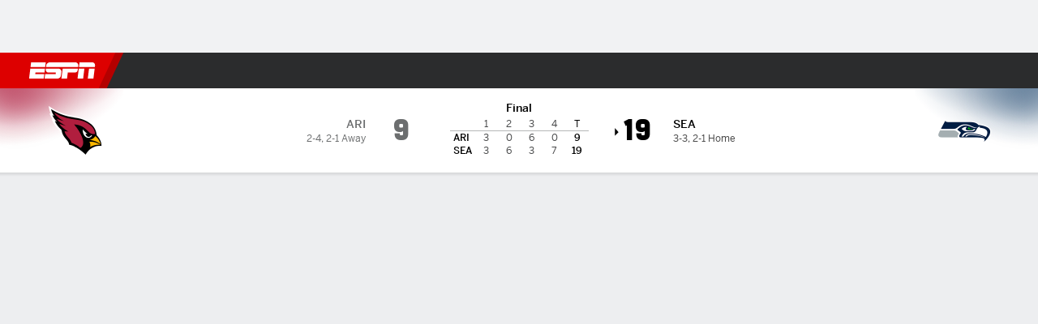

--- FILE ---
content_type: text/html; charset=utf-8
request_url: https://africa.espn.com/nfl/game/_/gameId/401437787
body_size: 78288
content:

        <!doctype html>
        <html lang="en">
            <head>
                <meta charSet="utf-8" />

                <!-- ESPNFITT | 1ac800144b36 | 14319410 | 9303d106 | africa.espn.com | Sun, 25 Jan 2026 14:58:59 GMT -->
                <script>__dataLayer={"pageViewed":false,"helpersEnabled":false,"page":{"author":"","game_id":"401437787","league":"Not Applicable","page_infrastructure":"fitt","placement":"","play_location":"","premium":"","purchase_method":"","referer":"","search_query":"","section":"","story_id":"","story_title":"","start_type":""},"site":{"portal":"sports","application_name":"Espn Web - Fitt","country":"za","edition":"en-za","site":"espnza","language":"en_za","orientation":"desktop"},"pzn":{"affiliate_name":"not authenticated","login_status":"anonymous","betaccountlinked":"no","entitlements":"","has_favorites":"no","hidebetting":"false","has_fantasy":"no","has_notifications":"no","auto_start":"no","userab_1":"","league_manager":"no","paywallshown":"no","isptveauthenticated":"no","ssotveauthenticated":"no","tveauthenticated":"no"},"visitor":{"dssid":"","ad_blocker":"no","wholesale_user":"no","wholesale_mvpd_user":"no","wholesale_provider":"no provider"}}; try{ __dataLayer.visitor = __dataLayer.visitor || {}; __dataLayer.visitor.consent = Object.assign({ isAnonymous: !1 }, JSON.parse(localStorage.getItem('consentToken')).data);}catch(e){}</script>
                <script src="https://dcf.espn.com/TWDC-DTCI/prod/Bootstrap.js"></script>
                <script>
            (function(h,o,u,n,d) {
                h=h[d]=h[d]||{q:[],onReady:function(c){h.q.push(c)}}
                d=o.createElement(u);d.async=1;d.src=n
                n=o.getElementsByTagName(u)[0];n.parentNode.insertBefore(d,n)
            })(window,document,'script','https://www.datadoghq-browser-agent.com/us1/v5/datadog-rum.js','DD_RUM');
            
            window.DD_RUM.onReady(function() {
                window.DD_RUM.setGlobalContext({
                    twdcgrid: {
                        yp_team_id: "67c86818ce5ff1871b58289f",
                        yp_service_id: "67b8d8e244357475ee4bd4b4",
                        datadog_log_index: "observability"
                    }
                });
            });
        </script>
                <title data-react-helmet="true">Seahawks 19-9 Cardinals (16 Oct, 2022) Final Score - ESPN</title>
                <meta data-react-helmet="true" name="description" content="Game summary of the Seattle Seahawks vs. Arizona Cardinals NFL game, final score 19-9, from 16 October 2022 on ESPN."/><meta data-react-helmet="true" property="fb:app_id" content="116656161708917"/><meta data-react-helmet="true" property="og:site_name" content="ESPN"/><meta data-react-helmet="true" property="og:url" content="https://africa.espn.com/nfl/game/_/gameId/401437787/cardinals-seahawks"/><meta data-react-helmet="true" property="og:title" content="Seahawks 19-9 Cardinals (16 Oct, 2022) Final Score - ESPN"/><meta data-react-helmet="true" property="og:description" content="Game summary of the Seattle Seahawks vs. Arizona Cardinals NFL game, final score 19-9, from 16 October 2022 on ESPN."/><meta data-react-helmet="true" property="og:image" content="http://s.espncdn.com/stitcher/sports/football/nfl/events/401437787.png?templateId=espn.com.share.1"/><meta data-react-helmet="true" property="og:image:width" content="500"/><meta data-react-helmet="true" property="og:image:height" content="500"/><meta data-react-helmet="true" property="og:type" content="website"/><meta data-react-helmet="true" name="twitter:site" content="espn"/><meta data-react-helmet="true" name="twitter:url" content="https://africa.espn.com/nfl/game/_/gameId/401437787/cardinals-seahawks"/><meta data-react-helmet="true" name="twitter:title" content="Seahawks 19-9 Cardinals (16 Oct, 2022) Final Score - ESPN"/><meta data-react-helmet="true" name="twitter:description" content="Game summary of the Seattle Seahawks vs. Arizona Cardinals NFL game, final score 19-9, from 16 October 2022 on ESPN."/><meta data-react-helmet="true" name="twitter:card" content="summary"/><meta data-react-helmet="true" name="twitter:image" content="http://s.espncdn.com/stitcher/sports/football/nfl/events/401437787.png?templateId=espn.com.share.1"/><meta data-react-helmet="true" name="twitter:app:name:iphone" content="ESPN"/><meta data-react-helmet="true" name="twitter:app:id:iphone" content="317469184"/><meta data-react-helmet="true" name="twitter:app:name:googleplay" content="ESPN"/><meta data-react-helmet="true" name="twitter:app:id:googleplay" content="com.espn.score_center"/><meta data-react-helmet="true" name="title" content="Seahawks 19-9 Cardinals (16 Oct, 2022) Final Score - ESPN"/><meta data-react-helmet="true" name="medium" content="website"/>
                <meta name="viewport" content="initial-scale=1.0, maximum-scale=1.0, user-scalable=no" />
                <meta http-equiv="x-ua-compatible" content="IE=edge" />
                <meta property="og:locale" content="en_US" />

                <link href="//cdn1.espn.net" rel="preconnect" />
                <link href='https://tredir.espn.com' rel='preconnect' crossorigin />
                <link href='https://cdn.registerdisney.go.com' rel='preconnect' crossorigin />
                <link href='https://fan.api.espn.com' rel='preconnect' crossorigin />
                <link href='https://cdn.espn.com' rel='preconnect' crossorigin />
                <link href='https://a.espncdn.com' rel='preconnect' crossorigin />
                <link href='https://site.web.api.espn.com' rel='preconnect' crossorigin />
                <link rel="mask-icon" sizes="any" href="https://a.espncdn.com/prod/assets/icons/E.svg" color="#990000" />
                <link rel="shortcut icon" href="https://a.espncdn.com/favicon.ico" />
                <link rel="apple-touch-icon" href="https://a.espncdn.com/wireless/mw5/r1/images/bookmark-icons-v2/espn-icon-57x57.png" />
                <link rel="apple-touch-icon-precomposed" href="https://a.espncdn.com/wireless/mw5/r1/images/bookmark-icons-v2/espn-icon-57x57.png" />
                <link rel="apple-touch-icon-precomposed" sizes="72x72" href="https://a.espncdn.com/wireless/mw5/r1/images/bookmark-icons-v2/espn-icon-72x72.png" />
                <link rel="apple-touch-icon-precomposed" sizes="114x114" href="https://a.espncdn.com/wireless/mw5/r1/images/bookmark-icons-v2/espn-icon-114x114.png" />
                <link rel="apple-touch-icon-precomposed" sizes="152x152" href="https://a.espncdn.com/wireless/mw5/r1/images/bookmark-icons-v2/espn-icon-152x152.png" />

                <link rel="manifest" href="/manifest.json">

                

                
                
                <link data-react-helmet="true" rel="stylesheet" href="//cdn1.espn.net/fitt/9303d10641e5-release-01-20-2026.2.0.3974/client/espnfitt/css/fusion-6c8899e8.css"/><link data-react-helmet="true" rel="stylesheet" href="//cdn1.espn.net/fitt/9303d10641e5-release-01-20-2026.2.0.3974/client/espnfitt/css/7245-c047e00a.css"/><link data-react-helmet="true" rel="stylesheet" href="//cdn1.espn.net/fitt/9303d10641e5-release-01-20-2026.2.0.3974/client/espnfitt/css/espnfitt-99e7beb3.css"/><link data-react-helmet="true" rel="stylesheet" href="//cdn1.espn.net/fitt/9303d10641e5-release-01-20-2026.2.0.3974/client/espnfitt/css/394-f8f14c08.css"/><link data-react-helmet="true" rel="stylesheet" href="//cdn1.espn.net/fitt/9303d10641e5-release-01-20-2026.2.0.3974/client/espnfitt/css/9030-8fc13ef4.css"/><link data-react-helmet="true" rel="stylesheet" href="//cdn1.espn.net/fitt/9303d10641e5-release-01-20-2026.2.0.3974/client/espnfitt/css/3606-6cffbab4.css"/><link data-react-helmet="true" rel="stylesheet" href="//cdn1.espn.net/fitt/9303d10641e5-release-01-20-2026.2.0.3974/client/espnfitt/css/5999-ae59db07.css"/><link data-react-helmet="true" rel="stylesheet" href="//cdn1.espn.net/fitt/9303d10641e5-release-01-20-2026.2.0.3974/client/espnfitt/css/2960-62c3a3ef.css"/><link data-react-helmet="true" rel="stylesheet" href="//cdn1.espn.net/fitt/9303d10641e5-release-01-20-2026.2.0.3974/client/espnfitt/css/6544-a72ac28a.css"/><link data-react-helmet="true" rel="stylesheet" href="//cdn1.espn.net/fitt/9303d10641e5-release-01-20-2026.2.0.3974/client/espnfitt/css/gamepackage.football-fb8a32ed.css"/><link data-react-helmet="true" rel="canonical" href="https://africa.espn.com/nfl/game/_/gameId/401437787/cardinals-seahawks"/><link data-react-helmet="true" rel="preload" as="font" type="font/woff2" href="https://a.espncdn.com/fonts/_Publico/PublicoBannerExtraboldWeb.woff2" crossorigin="true"/><link data-react-helmet="true" rel="preload" as="font" type="font/woff2" href="https://a.espncdn.com/fonts/_BentonSans/BentonSansBlack.woff2" crossorigin="true"/><link data-react-helmet="true" rel="preload" as="font" type="font/woff2" href="https://a.espncdn.com/fonts/_BentonSansCond/BentonSansCondBold.woff2" crossorigin="true"/><link data-react-helmet="true" rel="preload" as="font" type="font/woff2" href="https://a.espncdn.com/fonts/_PlayoffProCond/PlayoffProCondBold.woff2" crossorigin="true"/><link data-react-helmet="true" rel="preload" as="font" type="font/woff2" href="https://a.espncdn.com/fonts/_PlayoffProCond/PlayoffProCondBlack.woff2" crossorigin="true"/><link data-react-helmet="true" rel="preload" as="font" type="font/woff2" href="https://a.espncdn.com/fonts/_BentonSans/BentonSansBold.woff2" crossorigin="true"/><link data-react-helmet="true" rel="preload" as="font" type="font/woff2" href="https://a.espncdn.com/fonts/_BentonSans/BentonSansMedium.woff2" crossorigin="true"/><link data-react-helmet="true" rel="preload" as="font" type="font/woff2" href="https://a.espncdn.com/fonts/_BentonSans/BentonSansRegular.woff2" crossorigin="true"/><link data-react-helmet="true" rel="preload" as="font" type="font/woff2" href="https://a.espncdn.com/fonts/_Ignite/ESPNIgniteDisplay-CondensedHeavy-Web.woff2" crossorigin="true"/><link data-react-helmet="true" rel="preload" as="font" type="font/woff2" href="https://a.espncdn.com/fonts/_Ignite/ESPNIgniteText-Regular-Web.woff2" crossorigin="true"/><link data-react-helmet="true" rel="preload" as="font" type="font/woff2" href="https://a.espncdn.com/fonts/_Ignite/ESPNIgniteTextCondensed-Regular-Web.woff2" crossorigin="true"/><link data-react-helmet="true" rel="preload" as="font" type="font/woff2" href="https://a.espncdn.com/fonts/_Ignite/ESPNIgniteTextCondensed-Bold-Web.woff2" crossorigin="true"/><link data-react-helmet="true" rel="alternate" href="android-app://com.espn.score_center/sportscenter/x-callback-url/showGame?url=/nfl/game/_/gameId/401437787"/><link data-react-helmet="true" rel="alternate" hreflang="en-us" href="https://www.espn.com/nfl/game/_/gameId/401437787/cardinals-seahawks"/><link data-react-helmet="true" rel="alternate" hreflang="pt-br" href="https://www.espn.com.br/nfl/jogo/_/jogoId/401437787/cardinals-seahawks"/><link data-react-helmet="true" rel="alternate" hreflang="en-in" href="https://www.espn.in/nfl/game/_/gameId/401437787/cardinals-seahawks"/><link data-react-helmet="true" rel="alternate" hreflang="en-za" href="https://africa.espn.com/nfl/game/_/gameId/401437787/cardinals-seahawks"/><link data-react-helmet="true" rel="alternate" hreflang="en-au" href="https://www.espn.com.au/nfl/game/_/gameId/401437787/cardinals-seahawks"/><link data-react-helmet="true" rel="alternate" hreflang="es-ve" href="https://www.espn.com.ve/futbol-americano/nfl/juego/_/juegoId/401437787/cardinals-seahawks"/><link data-react-helmet="true" rel="alternate" hreflang="es-cl" href="https://www.espn.cl/futbol-americano/nfl/juego/_/juegoId/401437787/cardinals-seahawks"/><link data-react-helmet="true" rel="alternate" hreflang="es-mx" href="https://www.espn.com.mx/futbol-americano/nfl/juego/_/juegoId/401437787/cardinals-seahawks"/><link data-react-helmet="true" rel="alternate" hreflang="es-co" href="https://www.espn.com.co/futbol-americano/nfl/juego/_/juegoId/401437787/cardinals-seahawks"/><link data-react-helmet="true" rel="alternate" hreflang="es-pe" href="https://www.espn.com.pe/futbol-americano/nfl/juego/_/juegoId/401437787/cardinals-seahawks"/><link data-react-helmet="true" rel="alternate" hreflang="es-ar" href="https://www.espn.com.ar/futbol-americano/nfl/juego/_/juegoId/401437787/cardinals-seahawks"/><link data-react-helmet="true" rel="alternate" hreflang="es-us" href="https://espndeportes.espn.com/futbol-americano/nfl/juego/_/juegoId/401437787/cardinals-seahawks"/><link data-react-helmet="true" rel="alternate" hreflang="en-ph" href="https://www.espn.ph/nfl/game/_/gameId/401437787/cardinals-seahawks"/><link data-react-helmet="true" rel="alternate" hreflang="en-gb" href="https://www.espn.co.uk/nfl/game/_/gameId/401437787/cardinals-seahawks"/><link data-react-helmet="true" rel="alternate" hreflang="en-sg" href="https://www.espn.com.sg/nfl/game/_/gameId/401437787/cardinals-seahawks"/><link data-react-helmet="true" rel="alternate" hreflang="es-gt" href="https://www.espn.com.gt/futbol-americano/nfl/juego/_/juegoId/401437787/cardinals-seahawks"/><link data-react-helmet="true" rel="alternate" hreflang="es-uy" href="https://www.espn.com.uy/futbol-americano/nfl/juego/_/juegoId/401437787/cardinals-seahawks"/><link data-react-helmet="true" rel="alternate" hreflang="es-do" href="https://www.espn.com.do/futbol-americano/nfl/juego/_/juegoId/401437787/cardinals-seahawks"/><link data-react-helmet="true" rel="alternate" hreflang="es-ec" href="https://www.espn.com.ec/futbol-americano/nfl/juego/_/juegoId/401437787/cardinals-seahawks"/><link data-react-helmet="true" rel="alternate" hreflang="es-pa" href="https://www.espn.com.pa/futbol-americano/nfl/juego/_/juegoId/401437787/cardinals-seahawks"/><link data-react-helmet="true" rel="alternate" hreflang="es-cr" href="https://www.espn.co.cr/futbol-americano/nfl/juego/_/juegoId/401437787/cardinals-seahawks"/><link data-react-helmet="true" rel="alternate" hreflang="nl-nl" href="https://www.espn.nl/nfl/wedstrijd/_/wedstrijdId/401437787/cardinals-seahawks"/>
                <script src="//cdn1.espn.net/fitt/9303d10641e5-release-01-20-2026.2.0.3974/client/espnfitt/runtime-ce0c57c1.js" defer></script><script src="//cdn1.espn.net/fitt/9303d10641e5-release-01-20-2026.2.0.3974/client/espnfitt/dmp-sdk-e891f094.js" defer></script><script src="//cdn1.espn.net/fitt/9303d10641e5-release-01-20-2026.2.0.3974/client/espnfitt/7245-d200dcd4.js" defer></script><script src="//cdn1.espn.net/fitt/9303d10641e5-release-01-20-2026.2.0.3974/client/espnfitt/1609-dac15037.js" defer></script><script src="//cdn1.espn.net/fitt/9303d10641e5-release-01-20-2026.2.0.3974/client/espnfitt/9264-abee4af7.js" defer></script><script src="//cdn1.espn.net/fitt/9303d10641e5-release-01-20-2026.2.0.3974/client/espnfitt/394-78560395.js" defer></script><script src="//cdn1.espn.net/fitt/9303d10641e5-release-01-20-2026.2.0.3974/client/espnfitt/1765-53c8f25a.js" defer></script><script src="//cdn1.espn.net/fitt/9303d10641e5-release-01-20-2026.2.0.3974/client/espnfitt/3403-5f1fedbe.js" defer></script><script src="//cdn1.espn.net/fitt/9303d10641e5-release-01-20-2026.2.0.3974/client/espnfitt/6500-6c720148.js" defer></script><script src="//cdn1.espn.net/fitt/9303d10641e5-release-01-20-2026.2.0.3974/client/espnfitt/7278-6b7601e4.js" defer></script><script src="//cdn1.espn.net/fitt/9303d10641e5-release-01-20-2026.2.0.3974/client/espnfitt/3725-6f63c071.js" defer></script><script src="//cdn1.espn.net/fitt/9303d10641e5-release-01-20-2026.2.0.3974/client/espnfitt/9532-3c93e8cd.js" defer></script><script src="//cdn1.espn.net/fitt/9303d10641e5-release-01-20-2026.2.0.3974/client/espnfitt/7642-e4cb4d2e.js" defer></script><script src="//cdn1.espn.net/fitt/9303d10641e5-release-01-20-2026.2.0.3974/client/espnfitt/1648-d5f450ce.js" defer></script><script src="//cdn1.espn.net/fitt/9303d10641e5-release-01-20-2026.2.0.3974/client/espnfitt/7814-f377177a.js" defer></script><script src="//cdn1.espn.net/fitt/9303d10641e5-release-01-20-2026.2.0.3974/client/espnfitt/1863-40aa245d.js" defer></script><script src="//cdn1.espn.net/fitt/9303d10641e5-release-01-20-2026.2.0.3974/client/espnfitt/4715-f68adb33.js" defer></script><script src="//cdn1.espn.net/fitt/9303d10641e5-release-01-20-2026.2.0.3974/client/espnfitt/3948-c92562a2.js" defer></script><script src="//cdn1.espn.net/fitt/9303d10641e5-release-01-20-2026.2.0.3974/client/espnfitt/562-025ae8de.js" defer></script><script src="//cdn1.espn.net/fitt/9303d10641e5-release-01-20-2026.2.0.3974/client/espnfitt/3606-59a9a868.js" defer></script><script src="//cdn1.espn.net/fitt/9303d10641e5-release-01-20-2026.2.0.3974/client/espnfitt/4898-02e5efa6.js" defer></script><script src="//cdn1.espn.net/fitt/9303d10641e5-release-01-20-2026.2.0.3974/client/espnfitt/9265-a9bfcbcf.js" defer></script><script src="//cdn1.espn.net/fitt/9303d10641e5-release-01-20-2026.2.0.3974/client/espnfitt/7528-c9c758bc.js" defer></script><script src="//cdn1.espn.net/fitt/9303d10641e5-release-01-20-2026.2.0.3974/client/espnfitt/9192-12059128.js" defer></script><script src="//cdn1.espn.net/fitt/9303d10641e5-release-01-20-2026.2.0.3974/client/espnfitt/9561-44fab922.js" defer></script><script src="//cdn1.espn.net/fitt/9303d10641e5-release-01-20-2026.2.0.3974/client/espnfitt/3481-7973dd95.js" defer></script><script src="//cdn1.espn.net/fitt/9303d10641e5-release-01-20-2026.2.0.3974/client/espnfitt/4162-3e00428a.js" defer></script><script src="//cdn1.espn.net/fitt/9303d10641e5-release-01-20-2026.2.0.3974/client/espnfitt/5999-dfabe7fe.js" defer></script><script src="//cdn1.espn.net/fitt/9303d10641e5-release-01-20-2026.2.0.3974/client/espnfitt/1290-0263e4b6.js" defer></script><script src="//cdn1.espn.net/fitt/9303d10641e5-release-01-20-2026.2.0.3974/client/espnfitt/2960-14c760c6.js" defer></script><script src="//cdn1.espn.net/fitt/9303d10641e5-release-01-20-2026.2.0.3974/client/espnfitt/6544-7cc6bb18.js" defer></script>
                <link rel="prefetch" href="//cdn1.espn.net/fitt/9303d10641e5-release-01-20-2026.2.0.3974/client/espnfitt/_manifest.js" as="script" /><link rel="prefetch" href="//cdn1.espn.net/fitt/9303d10641e5-release-01-20-2026.2.0.3974/client/espnfitt/espnza-en-b453760b.js" as="script" />
<link rel="prefetch" href="//cdn1.espn.net/fitt/9303d10641e5-release-01-20-2026.2.0.3974/client/espnfitt/espnfitt-9cfcb427.js" as="script" />
<link rel="prefetch" href="//cdn1.espn.net/fitt/9303d10641e5-release-01-20-2026.2.0.3974/client/espnfitt/gamepackage.football-e626f4a2.js" as="script" />
                <style type="text/css" id="fittLoadingStyle">
   .page-container,
   .Nav__Primary__Menu,
   .Nav__Secondary__Menu,
    .NavSecondary--GamePackage,
   .SoccerPerformers--gamepackage,
   .ScoreCell__Notes--footer,
   .Gamestrip,
   .Ad:before {
       opacity:                    0;
   }
</style>
                <noscript>
            <style type="text/css">
                div.HeaderScoreboardContainer, div.Ad, div.sponsored-content { display: none !important; }
                .page-container,
                .Nav__Primary .Nav__Primary__Menu .Nav__Primary__Menu__Item a,
                .Nav__Primary .Nav__Primary__Menu .Nav__Primary__Menu__Item .Nav__Primary__Menu__Link,
                .Nav__Secondary .Nav__Secondary__Menu .Nav__Secondary__Menu__Title .Nav__Secondary__Menu__Link,
                .Nav__Secondary .Nav__Secondary__Menu .Nav__Secondary__Menu__Item .Nav__Secondary__Menu__Link {
                    opacity: 1;
                }
            </style>
        </noscript>
                
            </head>
            <body class="africa">
                <img width="99999" height="99999" alt="" style="pointer-events: none; position: absolute; top: 0; left: 0; width: 99%; height: 99%; max-width: 99%; max-height: 99%;" src="[data-uri]">
                
                <div id="espnfitt"><div id="DataWrapper"><div id="fitt-analytics"><div id="themeProvider" class="theme-light "><div class="bp-mobileMDPlus bp-mobileLGPlus bp-tabletPlus bp-desktopPlus bp-desktopLGPlus" data-fitt-page-type="gamepackage"><div id="lightboxContainer"></div><div class="HeaderScoreboardWrapper"><div class="HeaderScoreboardContainer HeaderScoreboardContainer--loading"><section class="HeaderScoreboard HeaderScoreboard--empty" aria-label="HeaderScoreboard"><button class="HiddenSkip" data-skip="content">Skip to main content</button><button class="HiddenSkip" data-skip="nav">Skip to navigation</button><div class="HeaderScoreboard__Wrapper"><div class="HeaderScoreboard__Carousel"><div class="HeaderScoreboard__Carousel__Nav HeaderScoreboard__Carousel__Nav--prev is-disabled"><svg aria-hidden="true" class="icon__svg" viewBox="0 0 24 24"><use xlink:href="#icon__caret__left"></use></svg></div><div class="HeaderScoreboard__Carousel__Wrapper"><div style="transform:translateX(0px);transition:0.7s ease"><div class="HeaderScoreboard__Events"><div class="HeaderScoreboard__SportSection"><div class="ScoreCell ScoreCell--md ScoreCell--noLinks" role="group"><a class="ScoreCell__LinkOverlay"></a><div class="ScoreCell__Link"><div class="ScoreCell__Link__Event__Detail"><div class="ScoreCell__CompetitorDetails"><ul class="ScoreCell__Competitors"></ul></div></div></div></div></div></div></div></div><div class="HeaderScoreboard__Carousel__Nav HeaderScoreboard__Carousel__Nav--next is-disabled"><svg aria-hidden="true" class="icon__svg" viewBox="0 0 24 24"><use xlink:href="#icon__caret__right"></use></svg></div></div></div></section></div></div><header class="db Site__Header__Wrapper sticky"><div class="Site__Header db left-0 top-0 w-100 bg-clr-gray-02"><nav class="Nav__Primary center flex justify-between items-center" aria-label="Global Navigation"><div class="Nav__Primary__Section Nav__Primary__Section--left"><div class="Nav__Primary__Branding__Logo"><div class="Nav__Primary__Branding__Wrapper"><a class="AnchorLink Nav__Primary__Branding Nav__Primary__Branding--espn" tabindex="0" data-track-nav_layer="global nav" data-track-nav_item="espn-logo" aria-label="ESPN Home Page" href="/">ESPN</a></div></div><ul class="Nav__Primary__Menu flex Nav__Primary__Menu--left w-100"><div><li class="Nav__Primary__Menu__Item flex items-center relative Nav__Primary__Menu__Item--espnza-en n7 Nav__AccessibleMenuItem_Wrapper" data-testid="NavAccessibleMenuItem"><a class="AnchorLink Button--unstyled Nav__Primary__Menu__Link clr-white flex items-center" tabindex="0" aria-label="ESPN Football Home Page" href="/football/" id="nav-link-undefined" aria-selected="false" data-track-nav_item="football" data-track-nav_layer="global nav"><div class="Nav__Primary__Menu__Item--button-container"><span class="Nav__Text Nav__Primary__Menu__Item--text" data-resource-id="gamepackage.football_tab">Football</span></div></a><button aria-label="Football" aria-expanded="false" class="Button--unstyled Nav__Primary__Menu__Toggle" tabindex="0" aria-haspopup="true"><svg role="img" aria-hidden="true" class="Nav__SubmenuIndicatorIcon icon__svg fill-clr-white icon_svg--dark icon__svg" viewBox="0 0 24 24"><title id="undefined-submenu">Football</title><use xlink:href="#icon__caret__down"></use></svg></button></li></div><div><li class="Nav__Primary__Menu__Item flex items-center relative Nav__Primary__Menu__Item--espnza-en n7 Nav__AccessibleMenuItem_Wrapper" data-testid="NavAccessibleMenuItem"><a class="AnchorLink Button--unstyled Nav__Primary__Menu__Link clr-white flex items-center" tabindex="0" aria-label="ESPN NBA Home Page" href="/nba/" id="nav-link-undefined" aria-selected="false" data-track-nav_item="nba" data-track-nav_layer="global nav"><div class="Nav__Primary__Menu__Item--button-container"><span class="Nav__Text Nav__Primary__Menu__Item--text" data-resource-id="gamepackage.nba_tab">NBA</span></div></a><button aria-label="NBA" aria-expanded="false" class="Button--unstyled Nav__Primary__Menu__Toggle" tabindex="0" aria-haspopup="true"><svg role="img" aria-hidden="true" class="Nav__SubmenuIndicatorIcon icon__svg fill-clr-white icon_svg--dark icon__svg" viewBox="0 0 24 24"><title id="undefined-submenu">NBA</title><use xlink:href="#icon__caret__down"></use></svg></button></li></div><div><li class="Nav__Primary__Menu__Item flex items-center relative Nav__Primary__Menu__Item--active Nav__Primary__Menu__Item--espnza-en n7 Nav__AccessibleMenuItem_Wrapper" data-testid="NavAccessibleMenuItem"><a class="AnchorLink Button--unstyled Nav__Primary__Menu__Link clr-white flex items-center" tabindex="0" aria-label="ESPN NFL Home Page" href="/nfl/" id="nav-link-undefined" aria-selected="true" data-track-nav_item="nfl" data-track-nav_layer="global nav"><div class="Nav__Primary__Menu__Item--button-container"><span class="Nav__Text Nav__Primary__Menu__Item--text" data-resource-id="gamepackage.nfl_tab">NFL</span></div></a><button aria-label="NFL" aria-expanded="false" class="Button--unstyled Nav__Primary__Menu__Toggle" tabindex="0" aria-haspopup="true"><svg role="img" aria-hidden="true" class="Nav__SubmenuIndicatorIcon icon__svg fill-clr-white icon_svg--dark icon__svg" viewBox="0 0 24 24"><title id="undefined-submenu">NFL</title><use xlink:href="#icon__caret__down"></use></svg></button></li></div><div><li class="Nav__Primary__Menu__Item flex items-center relative Nav__Primary__Menu__Item--espnza-en n7 Nav__AccessibleMenuItem_Wrapper" data-testid="NavAccessibleMenuItem"><a class="AnchorLink Button--unstyled Nav__Primary__Menu__Link clr-white flex items-center" tabindex="0" aria-label="ESPN MLB Home Page" href="/mlb/" id="nav-link-undefined" aria-selected="false" data-track-nav_item="mlb" data-track-nav_layer="global nav"><div class="Nav__Primary__Menu__Item--button-container"><span class="Nav__Text Nav__Primary__Menu__Item--text" data-resource-id="gamepackage.mlb_tab">MLB</span></div></a><button aria-label="MLB" aria-expanded="false" class="Button--unstyled Nav__Primary__Menu__Toggle" tabindex="0" aria-haspopup="true"><svg role="img" aria-hidden="true" class="Nav__SubmenuIndicatorIcon icon__svg fill-clr-white icon_svg--dark icon__svg" viewBox="0 0 24 24"><title id="undefined-submenu">MLB</title><use xlink:href="#icon__caret__down"></use></svg></button></li></div><div><li class="Nav__Primary__Menu__Item flex items-center relative Nav__Primary__Menu__Item--espnza-en n7 Nav__AccessibleMenuItem_Wrapper" data-testid="NavAccessibleMenuItem"><a class="AnchorLink Button--unstyled Nav__Primary__Menu__Link clr-white flex items-center" tabindex="0" aria-label="ESPN Cricket Home Page" href="/cricket/" id="nav-link-undefined" aria-selected="false" data-track-nav_item="cricket" data-track-nav_layer="global nav"><div class="Nav__Primary__Menu__Item--button-container"><span class="Nav__Text Nav__Primary__Menu__Item--text" data-resource-id="gamepackage.cricket_tab">Cricket</span></div></a><button aria-label="Cricket" aria-expanded="false" class="Button--unstyled Nav__Primary__Menu__Toggle" tabindex="0" aria-haspopup="true"><svg role="img" aria-hidden="true" class="Nav__SubmenuIndicatorIcon icon__svg fill-clr-white icon_svg--dark icon__svg" viewBox="0 0 24 24"><title id="undefined-submenu">Cricket</title><use xlink:href="#icon__caret__down"></use></svg></button></li></div><div><li class="Nav__Primary__Menu__Item flex items-center relative Nav__Primary__Menu__Item--espnza-en n7 Nav__AccessibleMenuItem_Wrapper" data-testid="NavAccessibleMenuItem"><a class="AnchorLink Button--unstyled Nav__Primary__Menu__Link clr-white flex items-center" tabindex="0" aria-label="ESPN Boxing Home Page" href="/boxing/" id="nav-link-undefined" aria-selected="false" data-track-nav_item="boxing" data-track-nav_layer="global nav"><div class="Nav__Primary__Menu__Item--button-container"><span class="Nav__Text Nav__Primary__Menu__Item--text" data-resource-id="gamepackage.boxing_tab">Boxing</span></div></a><button aria-label="Boxing" aria-expanded="false" class="Button--unstyled Nav__Primary__Menu__Toggle" tabindex="0" aria-haspopup="true"><svg role="img" aria-hidden="true" class="Nav__SubmenuIndicatorIcon icon__svg fill-clr-white icon_svg--dark icon__svg" viewBox="0 0 24 24"><title id="undefined-submenu">Boxing</title><use xlink:href="#icon__caret__down"></use></svg></button></li></div><div><li class="Nav__Primary__Menu__Item flex items-center relative Nav__Primary__Menu__Item--espnza-en n7 Nav__AccessibleMenuItem_Wrapper" data-testid="NavAccessibleMenuItem"><a class="AnchorLink Button--unstyled Nav__Primary__Menu__Link clr-white flex items-center" tabindex="0" aria-label="ESPN Rugby Home Page" href="/rugby/" id="nav-link-undefined" aria-selected="false" data-track-nav_item="rugby" data-track-nav_layer="global nav"><div class="Nav__Primary__Menu__Item--button-container"><span class="Nav__Text Nav__Primary__Menu__Item--text" data-resource-id="gamepackage.rugby_tab">Rugby</span></div></a><button aria-label="Rugby" aria-expanded="false" class="Button--unstyled Nav__Primary__Menu__Toggle" tabindex="0" aria-haspopup="true"><svg role="img" aria-hidden="true" class="Nav__SubmenuIndicatorIcon icon__svg fill-clr-white icon_svg--dark icon__svg" viewBox="0 0 24 24"><title id="undefined-submenu">Rugby</title><use xlink:href="#icon__caret__down"></use></svg></button></li></div><div><li class="Nav__Primary__Menu__Item flex items-center relative Nav__Primary__Menu__Item--espnza-en n7 Nav__AccessibleMenuItem_Wrapper" data-testid="NavAccessibleMenuItem"><a class="AnchorLink Button--unstyled Nav__Primary__Menu__Link clr-white flex items-center" tabindex="0" aria-label="ESPN More Sports Home Page" href="#" id="nav-link-undefined" aria-selected="false" data-track-nav_item="more sports" data-track-nav_layer="global nav"><span class="Nav__Text Nav__Primary__Menu__Item--text" data-resource-id="gamepackage.moresports_tab">More Sports</span></a><button aria-label="More Sports" aria-expanded="false" class="Button--unstyled Nav__Primary__Menu__Toggle" tabindex="0" aria-haspopup="true"><svg role="img" aria-hidden="true" class="Nav__SubmenuIndicatorIcon icon__svg fill-clr-white icon_svg--dark icon__svg" viewBox="0 0 24 24"><title id="undefined-submenu">More Sports</title><use xlink:href="#icon__caret__down"></use></svg></button></li></div></ul></div><div class="Nav__Primary__Section Nav__Primary__Section--right"><ul class="Nav__Primary__Menu flex Nav__Primary__Menu--right flex-none"><div><li class="Nav__Primary__Menu__Item flex items-center relative Nav__Primary__Menu__Item--espnza-en n7 Nav__AccessibleMenuItem_Wrapper" data-testid="NavAccessibleMenuItem"><a class="AnchorLink Button--unstyled Nav__Primary__Menu__Link clr-white flex items-center" tabindex="0" href="/fantasy/" id="nav-link-undefined" aria-selected="false" data-track-nav_item="fantasy" data-track-nav_layer="global nav"><div class="Nav__Primary__Menu__Item--button-container"><span class="Nav__Text Nav__Primary__Menu__Item--text" data-resource-id="gamepackage.fantasy_tab">Fantasy</span></div></a><button aria-label="Fantasy" aria-expanded="false" class="Button--unstyled Nav__Primary__Menu__Toggle" tabindex="0" aria-haspopup="true"><svg role="img" aria-hidden="true" class="Nav__SubmenuIndicatorIcon icon__svg fill-clr-white icon_svg--dark icon__svg" viewBox="0 0 24 24"><title id="undefined-submenu">Fantasy</title><use xlink:href="#icon__caret__down"></use></svg></button></li></div></ul><ul class="Nav__Primary__Menu flex Nav__Primary__Menu--right flex-none"><li class="Nav__Primary__Menu__Item Nav__Search flex-none relative"><div class="Nav__Search__Toggle"><svg aria-expanded="false" tabindex="0" role="button" aria-hidden="false" aria-labelledby="navSearchLabel" class="icon__svg" viewBox="0 0 24 24"><title id="navSearchLabel">Search</title><use xlink:href="#icon__search__v2"></use></svg></div></li></ul></div></nav></div></header><div id="fittBGContainer"><div id="fittBGContainerInner"><div id="fittBGContainerInside"><div id="fittBGAd" data-box-type="fitt-adbox-wallpaper"><div class="Ad ad-slot" data-slot-type="wallpaper" data-collapse-before-load="true" data-exclude-bp="s,m" data-slot-kvps="pos=wallpaper"></div></div></div></div></div><main id="fittPageContainer" tabindex="-1"><div data-box-type="fitt-adbox-exclusions"><div class="Ad ad-slot" data-slot-type="exclusions" data-category-exclusion="true" data-slot-kvps="pos=exclusions"></div></div><div class="pageContent"><div class="theme-nextGenGamecast "><div class="NzyJW pNwJE GpQCA iWsMV wgokC yHAKF YxTfI yNmBg BEHi "><div class="mLASH XwvpJ VZTD YXpvG zfbtc DXbtt lZur gCZxf NHnbg SQFkJ sXwFv GCxLR IHeek VjqXl " data-testid="GameSwitcher"><div class="XwvpJ VZTD YXpvG PSmaN TUUzG lZur "><button class="rpdKw Nkdqy KJCBE Qbope MLrKa DQSyf mLASH A-DBxD zkERy jczvP EiuCF JoYgb UbGlr VZTD CUBdv FWLyZ icHtc EzeSR WKuaR UoVV WtEci dSKvB seFhp " data-testid="GameSwitcherPill"></button><button class="rpdKw Nkdqy KJCBE Qbope MLrKa DQSyf mLASH A-DBxD zkERy jczvP EiuCF JoYgb UbGlr VZTD CUBdv FWLyZ icHtc EzeSR WKuaR UoVV WtEci dSKvB seFhp " data-testid="GameSwitcherPill"></button><button class="rpdKw Nkdqy KJCBE Qbope MLrKa DQSyf mLASH A-DBxD zkERy jczvP EiuCF JoYgb UbGlr VZTD CUBdv FWLyZ icHtc EzeSR WKuaR UoVV WtEci dSKvB seFhp " data-testid="GameSwitcherPill"></button><button class="rpdKw Nkdqy KJCBE Qbope MLrKa DQSyf mLASH A-DBxD zkERy jczvP EiuCF JoYgb UbGlr VZTD CUBdv FWLyZ icHtc EzeSR WKuaR UoVV WtEci dSKvB seFhp " data-testid="GameSwitcherPill"></button><button class="rpdKw Nkdqy KJCBE Qbope MLrKa DQSyf mLASH A-DBxD zkERy jczvP EiuCF JoYgb UbGlr VZTD CUBdv FWLyZ icHtc EzeSR WKuaR UoVV WtEci dSKvB seFhp " data-testid="GameSwitcherPill"></button><button class="rpdKw Nkdqy KJCBE Qbope MLrKa DQSyf mLASH A-DBxD zkERy jczvP EiuCF JoYgb UbGlr VZTD CUBdv FWLyZ icHtc EzeSR WKuaR UoVV WtEci dSKvB seFhp " data-testid="GameSwitcherPill"></button><button class="rpdKw Nkdqy KJCBE Qbope MLrKa DQSyf mLASH A-DBxD zkERy jczvP EiuCF JoYgb UbGlr VZTD CUBdv FWLyZ icHtc EzeSR WKuaR UoVV WtEci dSKvB seFhp " data-testid="GameSwitcherPill"></button><button class="rpdKw Nkdqy KJCBE Qbope MLrKa DQSyf mLASH A-DBxD zkERy jczvP EiuCF JoYgb UbGlr VZTD CUBdv FWLyZ icHtc EzeSR WKuaR UoVV WtEci dSKvB seFhp " data-testid="GameSwitcherPill"></button><button class="rpdKw Nkdqy KJCBE Qbope MLrKa DQSyf mLASH A-DBxD zkERy jczvP EiuCF JoYgb UbGlr VZTD CUBdv FWLyZ icHtc EzeSR WKuaR UoVV WtEci dSKvB seFhp " data-testid="GameSwitcherPill"></button><button class="rpdKw Nkdqy KJCBE Qbope MLrKa DQSyf mLASH A-DBxD zkERy jczvP EiuCF JoYgb UbGlr VZTD CUBdv FWLyZ icHtc EzeSR WKuaR UoVV WtEci dSKvB seFhp " data-testid="GameSwitcherPill"></button><button class="rpdKw Nkdqy KJCBE Qbope MLrKa DQSyf mLASH A-DBxD zkERy jczvP EiuCF JoYgb UbGlr VZTD CUBdv FWLyZ icHtc EzeSR WKuaR UoVV WtEci dSKvB seFhp " data-testid="GameSwitcherPill"></button><button class="rpdKw Nkdqy KJCBE Qbope MLrKa DQSyf mLASH A-DBxD zkERy jczvP EiuCF JoYgb UbGlr VZTD CUBdv FWLyZ icHtc EzeSR WKuaR UoVV WtEci dSKvB seFhp " data-testid="GameSwitcherPill"></button><button class="rpdKw Nkdqy KJCBE Qbope MLrKa DQSyf mLASH A-DBxD zkERy jczvP EiuCF JoYgb UbGlr VZTD CUBdv FWLyZ icHtc EzeSR WKuaR UoVV WtEci dSKvB seFhp " data-testid="GameSwitcherPill"></button></div></div></div><h1 class="accessibilityHeader">Arizona Cardinals @ Seattle Seahawks</h1><div class=""><div class="next-gen-gamecast"><div class="Gamestrip__StickyContainer" style="top:95px;--gamepackage-layout-sticky-offset:-95px"><div class="Gamestrip__Container"><div class="byXAV cgZ DOypf mLASH A-DBxD VZTD rEPuv GpQCA lZur Owjk GGiPr "><div class="mLASH VZTD HNQqj iMuE GpQCA lZur bmjsw "><div class="vTLlS iLTd NqeUA iWsMV ImuOy kxnwx QCtjQ " style="background:radial-gradient(108.23% 109.23% at -3.25% -25%, #a40227 0%, #a4022700 65%)"></div><div class="vTLlS iLTd NqeUA iWsMV ImuOy TmuEK cyQwk " style="background:radial-gradient(108.23% 109.23% at -3.25% -25%, #a40227 0%, #a4022700 65%)"></div><div class="vTLlS iLTd NqeUA iWsMV ImuOy QCtjQ " style="background:radial-gradient(170.53% 143.92% at -3.25% -25%, #a40227 0%, #a4022700 65%)"></div><div class="vTLlS iLTd NqeUA iWsMV ImuOy QCtjQ " style="background:radial-gradient(166.49% 107.44% at -3.25% -25%, #a40227 0%, #a4022700 65%)"></div><div class="mLASH VZTD ZLXw HNQqj "><div class="mLASH VZTD ZLXw jIRH aimoN YOODG gRJIk rEPuv ONrI "><a class="zZygg UbGlr iFzkS qdXbA VZTD DbOXS tqUtK GpWVU iJYzE mLASH lZur AcRwS VLMxt SwLKq XZfpO pQPqS TNKU kure yFeBz DQONA qslhI upILZ Oanlq ofVjp PHOpB " data-testid="prism-linkbase" href="/nfl/team/_/name/ari/arizona-cardinals" data-clubhouse-uid="s:20~l:28~t:22"><picture data-testid="prism-picture"><source media="(max-width: 767px)" srcSet="https://a.espncdn.com/combiner/i?img=/i/teamlogos/nfl/500/scoreboard/ari.png&amp;cquality=80&amp;h=48&amp;scale=crop&amp;w=48, https://a.espncdn.com/combiner/i?img=/i/teamlogos/nfl/500/scoreboard/ari.png&amp;cquality=40&amp;h=96&amp;scale=crop&amp;w=96 2x"/><source media="(min-width: 768px)" srcSet="https://a.espncdn.com/combiner/i?img=/i/teamlogos/nfl/500/scoreboard/ari.png&amp;cquality=80&amp;h=72&amp;scale=crop&amp;w=72, https://a.espncdn.com/combiner/i?img=/i/teamlogos/nfl/500/scoreboard/ari.png&amp;cquality=40&amp;h=144&amp;scale=crop&amp;w=144 2x"/><img alt="ARI" class="hsDdd NDJZt sJeUN IJwXl NOpHA fiKAF AgkwG hSQzT " data-testid="prism-image" draggable="false" src="https://a.espncdn.com/i/teamlogos/nfl/500/scoreboard/ari.png"/></picture></a><div class="VZTD rEPuv bmjsw mLASH yEeos dmBRX tYWtQ RGidK cFHx eVcim LXncF Fpddd Yqhti DPsRc lThsv mWWRw "><div class="bmjsw "><div class="dCMNJ VZTD KfYbg YYqDS "><div class="Xrilf VZTD kZVXl bmjsw "><a class="LiUVm UbGlr iFzkS qdXbA VZTD DbOXS tqUtK GpWVU iJYzE XSdof GSjVX QXDKT ClYSy NTRyE " data-testid="prism-linkbase" href="/nfl/team/_/name/ari/arizona-cardinals" data-clubhouse-uid="s:20~l:28~t:22"><span class="NzyJW NMnSM ">Arizona Cardinals</span><span class="NzyJW SQItX euiGf ">Cardinals</span><span class="HUcap mpjVY ">ARI</span></a></div></div><div class="LiUVm QCELl NzyJW FWLyZ duTyi csTyU rBhDC GpQCA tuAKv xTell bmjsw NYdiI fuwnA "><span>2-4</span><span class="NzyJW fuwnA ">, <!-- -->2-1 Away</span></div></div></div></div><div class="mLASH VZTD rEPuv jIRH NOpHA GstzX gGEWz RDvqk laOLz "><div class="mLASH LiUVm VZTD QNpQK NYmlE FuEs lZur WULrS kLVjC ">9<div class="mLASH xtUup VZTD TmzDJ NqeUA OMDeC kLVjC "></div></div><div class="mLASH VZTD rEPuv jIRH OpCtC FuEs NedkS bmjsw wAvFP qHTbx iytFO mLOVB EFsSf "><div class="LiUVm QCELl bCEHz FWLyZ duTyi lqtkC rBhDC GpQCA tuAKv xTell bmjsw NYdiI rteQB "><span>2-4</span><span class="NzyJW fuwnA ">, <!-- -->2-1 Away</span></div><div class="mLASH dCMNJ iconp rEPuv YYeeH jIRH "></div></div></div></div><div class="zdu mLASH VZTD rEPuv wTBri xzkVM SQFkJ WtEci GCxLR seFhp Uqvkp SOrIc ggcYU RJHSu zpite vjJRe wDeMJ pAuCY NToau "><div class="mLASH VZTD rEPuv YYqDS jIRH FCdDB bmjsw hcwTo dQMY VBGkB "><div class="YpgzK rbHXK bmjsw "><div class="mLASH VZTD rEPuv jIRH UJbrO YphCQ "><span class="hsDdd FuEs zRALO ">Final</span><span class="hsDdd FuEs zRALO "></span></div></div><div class="QCELl NzyJW bmjsw DvUyS anly nTFI wyTrX lyWxS HkWF ICQCm kGyAC "><table class="XTxDn RoGEQ DnkMx rpnnx gAvQB IliC AmYEx bmjsw ETJbe lqtkC HkWF HfYhe kGyAC UoVV WtEci dSKvB seFhp " data-testid="prism-Table"><thead class="uLFOM GNOHA pNbSb dQnGv " data-testid="prism-TableHead"><tr class="GhpFi zexSb " data-testid="prism-TableRow"><th class="zncYg hHKqa tAlvP A-DBxD owFEd FWLyZ FuEs UoVV WtEci dSKvB seFhp GSjVX Ysfbm kkZWy lqtkC HkWF HfYhe kGyAC " data-testid="prism-TableCell" scope="col"></th><th class="zncYg hHKqa tAlvP A-DBxD owFEd FWLyZ FuEs UoVV WtEci dSKvB seFhp GSjVX Ysfbm kkZWy lqtkC HkWF HfYhe kGyAC " data-testid="prism-TableCell" scope="col">1</th><th class="zncYg hHKqa tAlvP A-DBxD owFEd FWLyZ FuEs UoVV WtEci dSKvB seFhp GSjVX Ysfbm kkZWy lqtkC HkWF HfYhe kGyAC " data-testid="prism-TableCell" scope="col">2</th><th class="zncYg hHKqa tAlvP A-DBxD owFEd FWLyZ FuEs UoVV WtEci dSKvB seFhp GSjVX Ysfbm kkZWy lqtkC HkWF HfYhe kGyAC " data-testid="prism-TableCell" scope="col">3</th><th class="zncYg hHKqa tAlvP A-DBxD owFEd FWLyZ FuEs UoVV WtEci dSKvB seFhp GSjVX Ysfbm kkZWy lqtkC HkWF HfYhe kGyAC " data-testid="prism-TableCell" scope="col">4</th><th class="zncYg hHKqa tAlvP A-DBxD owFEd FWLyZ FuEs UoVV WtEci dSKvB seFhp GSjVX Ysfbm kkZWy lqtkC HkWF HfYhe kGyAC " data-testid="prism-TableCell" scope="col">T</th></tr></thead><tbody class="krKyU imMcX " data-testid="prism-TableBody"><tr class="GhpFi zexSb " data-testid="prism-TableRow"><td class="NceEa hHKqa tAlvP A-DBxD owFEd FWLyZ FuEs UoVV WtEci dSKvB seFhp yrnuF kkZWy WdPXy glTXy lqtkC CFZbp HfYhe nxCMW " data-testid="prism-TableCell"><div class="mLASH hYQXx VZTD HNQqj TNFpX lqtkC HkWF HfYhe kGyAC UoVV Oanlq dSKvB PHOpB "><div class="MttTH NzyJW oFEsM XSdof GSjVX hjCvk "><a class="zZygg UbGlr iFzkS qdXbA WCDhQ DbOXS tqUtK GpWVU iJYzE " data-testid="prism-linkbase" href="/nfl/team/_/name/ari/arizona-cardinals" data-clubhouse-uid="s:20~l:28~t:22">Cardinals</a></div><div class="ZkLST JoYgb XSdof GSjVX ">ARI</div></div></td><td class="NceEa hHKqa tAlvP A-DBxD owFEd FWLyZ FuEs UoVV WtEci dSKvB seFhp yrnuF kkZWy WdPXy glTXy lqtkC CFZbp HfYhe nxCMW " data-testid="prism-TableCell">3</td><td class="NceEa hHKqa tAlvP A-DBxD owFEd FWLyZ FuEs UoVV WtEci dSKvB seFhp yrnuF kkZWy WdPXy glTXy lqtkC CFZbp HfYhe nxCMW " data-testid="prism-TableCell">0</td><td class="NceEa hHKqa tAlvP A-DBxD owFEd FWLyZ FuEs UoVV WtEci dSKvB seFhp yrnuF kkZWy WdPXy glTXy lqtkC CFZbp HfYhe nxCMW " data-testid="prism-TableCell">6</td><td class="NceEa hHKqa tAlvP A-DBxD owFEd FWLyZ FuEs UoVV WtEci dSKvB seFhp yrnuF kkZWy WdPXy glTXy lqtkC CFZbp HfYhe nxCMW " data-testid="prism-TableCell">0</td><td class="NceEa hHKqa tAlvP A-DBxD owFEd FWLyZ FuEs UoVV WtEci dSKvB seFhp yrnuF kkZWy WdPXy glTXy lqtkC CFZbp HfYhe nxCMW " data-testid="prism-TableCell">9</td></tr><tr class="GhpFi zexSb " data-testid="prism-TableRow"><td class="NceEa hHKqa tAlvP A-DBxD owFEd FWLyZ FuEs UoVV WtEci dSKvB seFhp yrnuF kkZWy WdPXy glTXy lqtkC CFZbp HfYhe nxCMW " data-testid="prism-TableCell"><div class="mLASH hYQXx VZTD HNQqj TNFpX lqtkC HkWF HfYhe kGyAC UoVV Oanlq dSKvB PHOpB "><div class="MttTH NzyJW oFEsM XSdof GSjVX hjCvk "><a class="zZygg UbGlr iFzkS qdXbA WCDhQ DbOXS tqUtK GpWVU iJYzE " data-testid="prism-linkbase" href="/nfl/team/_/name/sea/seattle-seahawks" data-clubhouse-uid="s:20~l:28~t:26">Seahawks</a></div><div class="ZkLST JoYgb XSdof GSjVX ">SEA</div></div></td><td class="NceEa hHKqa tAlvP A-DBxD owFEd FWLyZ FuEs UoVV WtEci dSKvB seFhp yrnuF kkZWy WdPXy glTXy lqtkC CFZbp HfYhe nxCMW " data-testid="prism-TableCell">3</td><td class="NceEa hHKqa tAlvP A-DBxD owFEd FWLyZ FuEs UoVV WtEci dSKvB seFhp yrnuF kkZWy WdPXy glTXy lqtkC CFZbp HfYhe nxCMW " data-testid="prism-TableCell">6</td><td class="NceEa hHKqa tAlvP A-DBxD owFEd FWLyZ FuEs UoVV WtEci dSKvB seFhp yrnuF kkZWy WdPXy glTXy lqtkC CFZbp HfYhe nxCMW " data-testid="prism-TableCell">3</td><td class="NceEa hHKqa tAlvP A-DBxD owFEd FWLyZ FuEs UoVV WtEci dSKvB seFhp yrnuF kkZWy WdPXy glTXy lqtkC CFZbp HfYhe nxCMW " data-testid="prism-TableCell">7</td><td class="NceEa hHKqa tAlvP A-DBxD owFEd FWLyZ FuEs UoVV WtEci dSKvB seFhp yrnuF kkZWy WdPXy glTXy lqtkC CFZbp HfYhe nxCMW " data-testid="prism-TableCell">19</td></tr></tbody></table></div></div></div><div class="mLASH VZTD ZLXw ucUNy "><div class="mLASH VZTD ZLXw jIRH kGyAC YOODG gRJIk qMbzG BSXrm rEPuv szxhV "><a class="zZygg UbGlr iFzkS qdXbA VZTD DbOXS tqUtK GpWVU iJYzE mLASH lZur AcRwS VLMxt SwLKq XZfpO pQPqS TNKU kure yFeBz DQONA qslhI upILZ Oanlq ofVjp PHOpB " data-testid="prism-linkbase" href="/nfl/team/_/name/sea/seattle-seahawks" data-clubhouse-uid="s:20~l:28~t:26"><picture data-testid="prism-picture"><source media="(max-width: 767px)" srcSet="https://a.espncdn.com/combiner/i?img=/i/teamlogos/nfl/500/scoreboard/sea.png&amp;cquality=80&amp;h=48&amp;scale=crop&amp;w=48, https://a.espncdn.com/combiner/i?img=/i/teamlogos/nfl/500/scoreboard/sea.png&amp;cquality=40&amp;h=96&amp;scale=crop&amp;w=96 2x"/><source media="(min-width: 768px)" srcSet="https://a.espncdn.com/combiner/i?img=/i/teamlogos/nfl/500/scoreboard/sea.png&amp;cquality=80&amp;h=72&amp;scale=crop&amp;w=72, https://a.espncdn.com/combiner/i?img=/i/teamlogos/nfl/500/scoreboard/sea.png&amp;cquality=40&amp;h=144&amp;scale=crop&amp;w=144 2x"/><img alt="SEA" class="hsDdd NDJZt sJeUN IJwXl NOpHA fiKAF AgkwG hSQzT " data-testid="prism-image" draggable="false" src="https://a.espncdn.com/i/teamlogos/nfl/500/scoreboard/sea.png"/></picture></a><div class="VZTD rEPuv bmjsw mLASH yEeos dmBRX tYWtQ RGidK hzLoS IaOVx Trca Fpddd Yqhti DPsRc lThsv mWWRw "><div class="bmjsw "><div class="dCMNJ VZTD KfYbg YYqDS "><div class="Xrilf VZTD kZVXl bmjsw "><a class="JoYgb UbGlr iFzkS qdXbA VZTD DbOXS tqUtK GpWVU iJYzE XSdof GSjVX QXDKT ClYSy NTRyE " data-testid="prism-linkbase" href="/nfl/team/_/name/sea/seattle-seahawks" data-clubhouse-uid="s:20~l:28~t:26"><span class="NzyJW NMnSM ">Seattle Seahawks</span><span class="NzyJW SQItX euiGf ">Seahawks</span><span class="HUcap mpjVY ">SEA</span></a></div></div><div class="alYYJ QCELl NzyJW FWLyZ duTyi csTyU rBhDC GpQCA tuAKv xTell bmjsw NYdiI fuwnA "><span>3-3</span><span class="NzyJW fuwnA ">, <!-- -->2-1 Home</span></div></div></div></div><div class="mLASH VZTD rEPuv jIRH NOpHA GstzX gGEWz RDvqk laOLz "><div class="mLASH JoYgb VZTD QNpQK NYmlE FuEs lZur WULrS kLVjC ">19<div class="mLASH xtUup VZTD TmzDJ NqeUA OMDeC kLVjC NsBhR "><svg aria-hidden="true" class="JoYgb " data-testid="prism-iconography" height="12" role="presentation" viewBox="0 0 32 32" width="12" xmlns="http://www.w3.org/2000/svg" xmlns:xlink="http://www.w3.org/1999/xlink" data-icon="arrows-triangleRight"><path fill="currentColor" d="M8.522 28.504l12.091-12.123L8.522 2.714z"/></svg></div></div><div class="mLASH VZTD rEPuv jIRH OpCtC FuEs NedkS bmjsw wAvFP qHTbx iytFO mLOVB EFsSf "><div class="alYYJ QCELl bCEHz FWLyZ duTyi lqtkC rBhDC GpQCA tuAKv xTell bmjsw NYdiI rteQB "><span>3-3</span><span class="NzyJW fuwnA ">, <!-- -->2-1 Home</span></div><div class="mLASH dCMNJ iconp rEPuv YYeeH jIRH "></div></div></div></div><div class="vTLlS RKcvK NqeUA iWsMV ImuOy UzzHi kBdmn kxnwx QCtjQ " style="background:radial-gradient(108.23% 109.23% at -3.25% -25%, #224970 0%, #22497000 65%)"></div><div class="vTLlS RKcvK NqeUA iWsMV ImuOy UzzHi kBdmn TmuEK cyQwk " style="background:radial-gradient(108.23% 109.23% at -3.25% -25%, #224970 0%, #22497000 65%)"></div><div class="vTLlS RKcvK NqeUA iWsMV ImuOy UzzHi kBdmn QCtjQ " style="background:radial-gradient(170.53% 143.92% at -3.25% -25%, #224970 0%, #22497000 65%)"></div><div class="vTLlS RKcvK NqeUA iWsMV ImuOy UzzHi kBdmn QCtjQ " style="background:radial-gradient(166.49% 107.44% at -3.25% -25%, #224970 0%, #22497000 65%)"></div></div></div></div><div></div><div id="BloomPortalId"></div></div><div class="Gamestrip__ContentOffset" style="transform:translateY(-95px)"><nav class="Nav__Secondary bg-clr-white brdr-clr-gray-03 NavSecondary--GamePackage" aria-label="Secondary Navigation" data-testid="Nav_Secondary"><div class="Nav__Secondary__Inner"><ul class="Nav__Secondary__Menu center flex items-center relative"><div><li class="Nav__Secondary__Menu__Item flex items-center n7 relative Nav__Secondary__Menu__Item--active n7 Nav__AccessibleMenuItem_Wrapper" data-testid="NavAccessibleMenuItem"><a class="AnchorLink Button--unstyled Nav__Secondary__Menu__Link clr-gray-01 flex items-center ph3" tabindex="0" href="/nfl/game/_/gameId/401437787/cardinals-seahawks" id="nav-link-undefined" aria-selected="true" data-track-nav_layer="secondary nav" data-track-nav_item="gamecast"><span class="Nav__Text" data-resource-id="gamepackage.gamecast_tab">Gamecast</span></a></li></div><div><li class="Nav__Secondary__Menu__Item flex items-center n7 relative n7 Nav__AccessibleMenuItem_Wrapper" data-testid="NavAccessibleMenuItem"><a class="AnchorLink Button--unstyled Nav__Secondary__Menu__Link clr-gray-01 flex items-center ph3" tabindex="0" href="/nfl/recap/_/gameId/401437787" id="nav-link-undefined" aria-selected="false" data-track-nav_layer="secondary nav" data-track-nav_item="recap"><span class="Nav__Text" data-resource-id="gamepackage.recap_tab">Recap</span></a></li></div><div><li class="Nav__Secondary__Menu__Item flex items-center n7 relative n7 Nav__AccessibleMenuItem_Wrapper" data-testid="NavAccessibleMenuItem"><a class="AnchorLink Button--unstyled Nav__Secondary__Menu__Link clr-gray-01 flex items-center ph3" tabindex="0" href="/nfl/boxscore/_/gameId/401437787" id="nav-link-undefined" aria-selected="false" data-track-nav_layer="secondary nav" data-track-nav_item="box score"><span class="Nav__Text" data-resource-id="gamepackage.boxscore_tab">Box Score</span></a></li></div><div><li class="Nav__Secondary__Menu__Item flex items-center n7 relative n7 Nav__AccessibleMenuItem_Wrapper" data-testid="NavAccessibleMenuItem"><a class="AnchorLink Button--unstyled Nav__Secondary__Menu__Link clr-gray-01 flex items-center ph3" tabindex="0" href="/nfl/playbyplay/_/gameId/401437787" id="nav-link-undefined" aria-selected="false" data-track-nav_layer="secondary nav" data-track-nav_item="play-by-play"><span class="Nav__Text" data-resource-id="gamepackage.play-by-play_tab">Play-by-Play</span></a></li></div><div><li class="Nav__Secondary__Menu__Item flex items-center n7 relative n7 Nav__AccessibleMenuItem_Wrapper" data-testid="NavAccessibleMenuItem"><a class="AnchorLink Button--unstyled Nav__Secondary__Menu__Link clr-gray-01 flex items-center ph3" tabindex="0" href="/nfl/matchup/_/gameId/401437787" id="nav-link-undefined" aria-selected="false" data-track-nav_layer="secondary nav" data-track-nav_item="team stats"><span class="Nav__Text" data-resource-id="gamepackage.teamstats_tab">Team Stats</span></a></li></div></ul></div></nav><div data-box-type="fitt-adbox-banner"><div class="Ad Ad--banner ad-slot" data-slot-type="banner" data-slot-kvps="pos=banner"></div></div><div class=""><div class="PageLayout page-container cf PageLayout--desktopLg PageLayout--363"><div class="PageLayout__LeftAside" role="complementary"><section class="pOaAb zpZVw qVkLt pYgZk PoLJk ynwu RmIof Feejh VZTD rEPuv NRVkd SjBgB cbeTh pmxDZ rgQax EKVem BlTNQ QCELl HLdoA " data-testid="prism-LayoutCard"><h2 class="mLASH GzvbU tWudT VZTD cktOY JEKs Mxk knJdy " data-testid="prism-LayoutCardSlot">Game Leaders</h2><div class="mLASH VZTD rEPuv "><div class="mLASH dCMNJ VZTD BpsUW nkdHX "><a class="zZygg UbGlr ibBnq qdXbA VZTD DbOXS tqUtK GpWVU iJYzE mLASH FDlui ZaRVE rCUbe FXeaJ pmHhO " data-testid="prism-linkbase" href="https://africa.espn.com/nfl/team/_/name/ari/arizona-cardinals" data-app-event="true" data-clubhouse-uid="s:20~l:28~t:22" data-track-custom="yes" data-track-event_detail="game leaders:team logo click" data-track-event_name="gamecast interaction" data-track-team_id="22" data-track-teamname="Arizona Cardinals"><picture data-testid="prism-picture"><img class="VZTD NDJZt sJeUN IJwXl mLASH jIRH " data-testid="prism-image" draggable="false" src="https://a.espncdn.com/combiner/i?img=/i/teamlogos/nfl/500/scoreboard/ari.png&amp;cquality=80&amp;h=80&amp;scale=crop&amp;w=80" width="40"/></picture><span class="tWudT cktOY mXfK GsdWP FMvI ">ARI</span></a><a class="zZygg UbGlr ibBnq qdXbA VZTD DbOXS tqUtK GpWVU iJYzE mLASH FDlui ZaRVE rCUbe FXeaJ pmHhO " data-testid="prism-linkbase" href="https://africa.espn.com/nfl/team/_/name/sea/seattle-seahawks" data-app-event="true" data-clubhouse-uid="s:20~l:28~t:26" data-track-custom="yes" data-track-event_detail="game leaders:team logo click" data-track-event_name="gamecast interaction" data-track-team_id="26" data-track-teamname="Seattle Seahawks"><picture data-testid="prism-picture"><img class="VZTD NDJZt sJeUN IJwXl mLASH jIRH " data-testid="prism-image" draggable="false" src="https://a.espncdn.com/combiner/i?img=/i/teamlogos/nfl/500/scoreboard/sea.png&amp;cquality=80&amp;h=80&amp;scale=crop&amp;w=80" width="40"/></picture><span class="tWudT cktOY mXfK GsdWP FMvI ">SEA</span></a></div><div class="mLASH dCMNJ VZTD rEPuv "><section class="iRPIH mLASH dCMNJ ANPUN VZTD ZaRVE lZur ubOdK WtEci FfVOu seFhp "><a class="zZygg UbGlr ibBnq qdXbA VZTD DbOXS tqUtK GpWVU iJYzE vICXd lZgVJ yzWzw nPqRx tqoJW TkLP RMoez UOHea bVzS dCMNJ KfYbg QXDKT lZur JQQJk HrZJh LNWPj KzlZf bePQC MaHqT qFCDk GLSOG CFTgP OTMja ranEk gRkzi wsIXG DPExC hkZdD " data-testid="prism-linkbase" href="https://africa.espn.com/nfl/player/_/id/3917315/kyler-murray" data-app-event="true" data-track-athlete="Kyler Murray" data-track-custom="yes" data-track-event_detail="game leaders:player name click" data-track-event_name="gamecast interaction" data-track-teamname="Arizona Cardinals" data-player-uid="s:20~l:28~a:3917315"><div class="QAarn VZTD KfYbg smZCT UgJho aEgF QXDKT "><div class="wBAvA KonoI mLASH VZTD UyzCK NzgZJ kvZxL QXDKT nGRv "><picture data-testid="prism-picture"><img alt="Kyler Murray" class="VZTD NDJZt sJeUN IJwXl oegux owqog mLASH fBDQy RRNDL dIEoT fiKAF jIRH NOpHA " data-testid="prism-image" draggable="false" src="https://a.espncdn.com/combiner/i?img=/i/headshots/nfl/players/full/3917315.png&amp;cquality=80&amp;h=144&amp;w=144&amp;scale=crop&amp;transparent=true" data-app-event="true" data-track-athlete="Kyler Murray" data-track-custom="yes" data-track-event_detail="game leaders:player name click" data-track-event_name="gamecast interaction" data-track-teamname="Arizona Cardinals" data-player-uid="s:20~l:28~a:3917315" href="https://africa.espn.com/nfl/player/_/id/3917315/kyler-murray"/></picture><div class="FyYcW eviZP rEPuv jIRH "><span class="KQLi VodjF ">222</span></div></div><div class="XHOMl kMpRx mLASH VZTD KfYbg yMSVj keSpu nkdHX oOrah "><div class="sFMrq gqbLD VZTD AjlTh rEPuv YYqDS QXDKT "><div class="Xrilf VZTD AjlTh YXOwE yOTyy oOrah QXDKT "><span class="tWudT laCnb Bneh xWwgP QXDKT GpQCA tuAKv xTell mXfK GsdWP FMvI ">K. Murray</span><span class="GzmQp UyzCK KIL xWwgP ">QB</span></div><div class="LiUVm FWLyZ ">23/37, 1 INT</div></div><div class="FyYcW eviZP rEPuv jIRH "><span class="KQLi VodjF ">222</span></div></div></div></a><header class="HMxUT nvzb BzXxw RRHxs mLASH dCMNJ VZTD rEPuv jIRH PSmaN wrvkW wrCAo NqeUA pwEny FuEs LRkc "><span class="mLASH dCMNJ tWudT VZTD MYhwa cktOY jIRH FuEs ">Passing Yards</span><span class="TdbKL VZTD KfYbg "></span></header><a class="zZygg UbGlr ibBnq qdXbA VZTD DbOXS tqUtK GpWVU iJYzE vICXd lZgVJ yzWzw nPqRx tqoJW TkLP RMoez UOHea bVzS dCMNJ KfYbg QXDKT lZur JQQJk HrZJh LNWPj KzlZf bePQC MaHqT qFCDk GLSOG CFTgP OTMja ranEk gRkzi wsIXG DPExC hkZdD " data-testid="prism-linkbase" href="https://africa.espn.com/nfl/player/_/id/15864/geno-smith" data-app-event="true" data-track-athlete="Geno Smith" data-track-custom="yes" data-track-event_detail="game leaders:player name click" data-track-event_name="gamecast interaction" data-track-teamname="Seattle Seahawks" data-player-uid="s:20~l:28~a:15864"><div class="QAarn VZTD KfYbg smZCT UgJho aEgF QXDKT "><div class="wBAvA KonoI mLASH VZTD UyzCK NzgZJ kvZxL QXDKT nGRv "><picture data-testid="prism-picture"><img alt="Geno Smith" class="VZTD NDJZt sJeUN IJwXl oegux owqog mLASH fBDQy RRNDL dIEoT fiKAF jIRH NOpHA " data-testid="prism-image" draggable="false" src="https://a.espncdn.com/combiner/i?img=/i/headshots/nfl/players/full/15864.png&amp;cquality=80&amp;h=144&amp;w=144&amp;scale=crop&amp;transparent=true" data-app-event="true" data-track-athlete="Geno Smith" data-track-custom="yes" data-track-event_detail="game leaders:player name click" data-track-event_name="gamecast interaction" data-track-teamname="Seattle Seahawks" data-player-uid="s:20~l:28~a:15864" href="https://africa.espn.com/nfl/player/_/id/15864/geno-smith"/></picture><div class="FyYcW eviZP rEPuv jIRH "><span class="KQLi VodjF ">197</span></div></div><div class="XHOMl kMpRx mLASH VZTD KfYbg yMSVj keSpu nkdHX oOrah "><div class="sFMrq gqbLD VZTD AjlTh rEPuv YYqDS QXDKT "><div class="Xrilf VZTD AjlTh YXOwE yOTyy oOrah QXDKT "><span class="tWudT laCnb Bneh xWwgP QXDKT GpQCA tuAKv xTell mXfK GsdWP FMvI ">G. Smith</span><span class="GzmQp UyzCK KIL xWwgP ">QB</span></div><div class="LiUVm FWLyZ ">20/31</div></div><div class="FyYcW eviZP rEPuv jIRH "><span class="KQLi VodjF ">197</span></div></div></div></a></section><section class="iRPIH mLASH dCMNJ ANPUN VZTD ZaRVE lZur ubOdK WtEci FfVOu seFhp "><a class="zZygg UbGlr ibBnq qdXbA VZTD DbOXS tqUtK GpWVU iJYzE vICXd lZgVJ yzWzw nPqRx tqoJW TkLP RMoez UOHea bVzS dCMNJ KfYbg QXDKT lZur JQQJk HrZJh LNWPj KzlZf bePQC MaHqT qFCDk GLSOG CFTgP OTMja ranEk gRkzi wsIXG DPExC hkZdD " data-testid="prism-linkbase" href="https://africa.espn.com/nfl/player/_/id/3917315/kyler-murray" data-app-event="true" data-track-athlete="Kyler Murray" data-track-custom="yes" data-track-event_detail="game leaders:player name click" data-track-event_name="gamecast interaction" data-track-teamname="Arizona Cardinals" data-player-uid="s:20~l:28~a:3917315"><div class="QAarn VZTD KfYbg smZCT UgJho aEgF QXDKT "><div class="wBAvA KonoI mLASH VZTD UyzCK NzgZJ kvZxL QXDKT nGRv "><picture data-testid="prism-picture"><img alt="Kyler Murray" class="VZTD NDJZt sJeUN IJwXl oegux owqog mLASH fBDQy RRNDL dIEoT fiKAF jIRH NOpHA " data-testid="prism-image" draggable="false" src="https://a.espncdn.com/combiner/i?img=/i/headshots/nfl/players/full/3917315.png&amp;cquality=80&amp;h=144&amp;w=144&amp;scale=crop&amp;transparent=true" data-app-event="true" data-track-athlete="Kyler Murray" data-track-custom="yes" data-track-event_detail="game leaders:player name click" data-track-event_name="gamecast interaction" data-track-teamname="Arizona Cardinals" data-player-uid="s:20~l:28~a:3917315" href="https://africa.espn.com/nfl/player/_/id/3917315/kyler-murray"/></picture><div class="FyYcW eviZP rEPuv jIRH "><span class="KQLi VodjF ">100</span></div></div><div class="XHOMl kMpRx mLASH VZTD KfYbg yMSVj keSpu nkdHX oOrah "><div class="sFMrq gqbLD VZTD AjlTh rEPuv YYqDS QXDKT "><div class="Xrilf VZTD AjlTh YXOwE yOTyy oOrah QXDKT "><span class="tWudT laCnb Bneh xWwgP QXDKT GpQCA tuAKv xTell mXfK GsdWP FMvI ">K. Murray</span><span class="GzmQp UyzCK KIL xWwgP ">QB</span></div><div class="LiUVm FWLyZ ">10 CAR</div></div><div class="FyYcW eviZP rEPuv jIRH "><span class="KQLi VodjF ">100</span></div></div></div></a><header class="HMxUT nvzb BzXxw RRHxs mLASH dCMNJ VZTD rEPuv jIRH PSmaN wrvkW wrCAo NqeUA pwEny FuEs LRkc "><span class="mLASH dCMNJ tWudT VZTD MYhwa cktOY jIRH FuEs ">Rushing Yards</span><span class="TdbKL VZTD KfYbg "></span></header><a class="zZygg UbGlr ibBnq qdXbA VZTD DbOXS tqUtK GpWVU iJYzE vICXd lZgVJ yzWzw nPqRx tqoJW TkLP RMoez UOHea bVzS dCMNJ KfYbg QXDKT lZur JQQJk HrZJh LNWPj KzlZf bePQC MaHqT qFCDk GLSOG CFTgP OTMja ranEk gRkzi wsIXG DPExC hkZdD " data-testid="prism-linkbase" href="https://africa.espn.com/nfl/player/_/id/4567048/kenneth-walker-iii" data-app-event="true" data-track-athlete="Kenneth Walker III" data-track-custom="yes" data-track-event_detail="game leaders:player name click" data-track-event_name="gamecast interaction" data-track-teamname="Seattle Seahawks" data-player-uid="s:20~l:28~a:4567048"><div class="QAarn VZTD KfYbg smZCT UgJho aEgF QXDKT "><div class="wBAvA KonoI mLASH VZTD UyzCK NzgZJ kvZxL QXDKT nGRv "><picture data-testid="prism-picture"><img alt="Kenneth Walker III" class="VZTD NDJZt sJeUN IJwXl oegux owqog mLASH fBDQy RRNDL dIEoT fiKAF jIRH NOpHA " data-testid="prism-image" draggable="false" src="https://a.espncdn.com/combiner/i?img=/i/headshots/nfl/players/full/4567048.png&amp;cquality=80&amp;h=144&amp;w=144&amp;scale=crop&amp;transparent=true" data-app-event="true" data-track-athlete="Kenneth Walker III" data-track-custom="yes" data-track-event_detail="game leaders:player name click" data-track-event_name="gamecast interaction" data-track-teamname="Seattle Seahawks" data-player-uid="s:20~l:28~a:4567048" href="https://africa.espn.com/nfl/player/_/id/4567048/kenneth-walker-iii"/></picture><div class="FyYcW eviZP rEPuv jIRH "><span class="KQLi VodjF ">97</span></div></div><div class="XHOMl kMpRx mLASH VZTD KfYbg yMSVj keSpu nkdHX oOrah "><div class="sFMrq gqbLD VZTD AjlTh rEPuv YYqDS QXDKT "><div class="Xrilf VZTD AjlTh YXOwE yOTyy oOrah QXDKT "><span class="tWudT laCnb Bneh xWwgP QXDKT GpQCA tuAKv xTell mXfK GsdWP FMvI ">K. Walker III</span><span class="GzmQp UyzCK KIL xWwgP ">RB</span></div><div class="LiUVm FWLyZ ">21 CAR, 1 TD</div></div><div class="FyYcW eviZP rEPuv jIRH "><span class="KQLi VodjF ">97</span></div></div></div></a></section><section class="iRPIH mLASH dCMNJ ANPUN VZTD ZaRVE lZur ubOdK WtEci FfVOu seFhp "><a class="zZygg UbGlr ibBnq qdXbA VZTD DbOXS tqUtK GpWVU iJYzE vICXd lZgVJ yzWzw nPqRx tqoJW TkLP RMoez UOHea bVzS dCMNJ KfYbg QXDKT lZur JQQJk HrZJh LNWPj KzlZf bePQC MaHqT qFCDk GLSOG CFTgP OTMja ranEk gRkzi wsIXG DPExC hkZdD " data-testid="prism-linkbase" href="https://africa.espn.com/nfl/player/_/id/15835/zach-ertz" data-app-event="true" data-track-athlete="Zach Ertz" data-track-custom="yes" data-track-event_detail="game leaders:player name click" data-track-event_name="gamecast interaction" data-track-teamname="Arizona Cardinals" data-player-uid="s:20~l:28~a:15835"><div class="QAarn VZTD KfYbg smZCT UgJho aEgF QXDKT "><div class="wBAvA KonoI mLASH VZTD UyzCK NzgZJ kvZxL QXDKT nGRv "><picture data-testid="prism-picture"><img alt="Zach Ertz" class="VZTD NDJZt sJeUN IJwXl oegux owqog mLASH fBDQy RRNDL dIEoT fiKAF jIRH NOpHA " data-testid="prism-image" draggable="false" src="https://a.espncdn.com/combiner/i?img=/i/headshots/nfl/players/full/15835.png&amp;cquality=80&amp;h=144&amp;w=144&amp;scale=crop&amp;transparent=true" data-app-event="true" data-track-athlete="Zach Ertz" data-track-custom="yes" data-track-event_detail="game leaders:player name click" data-track-event_name="gamecast interaction" data-track-teamname="Arizona Cardinals" data-player-uid="s:20~l:28~a:15835" href="https://africa.espn.com/nfl/player/_/id/15835/zach-ertz"/></picture><div class="FyYcW eviZP rEPuv jIRH "><span class="KQLi VodjF ">70</span></div></div><div class="XHOMl kMpRx mLASH VZTD KfYbg yMSVj keSpu nkdHX oOrah "><div class="sFMrq gqbLD VZTD AjlTh rEPuv YYqDS QXDKT "><div class="Xrilf VZTD AjlTh YXOwE yOTyy oOrah QXDKT "><span class="tWudT laCnb Bneh xWwgP QXDKT GpQCA tuAKv xTell mXfK GsdWP FMvI ">Z. Ertz</span><span class="GzmQp UyzCK KIL xWwgP ">TE</span></div><div class="LiUVm FWLyZ ">7 REC</div></div><div class="FyYcW eviZP rEPuv jIRH "><span class="KQLi VodjF ">70</span></div></div></div></a><header class="HMxUT nvzb BzXxw RRHxs mLASH dCMNJ VZTD rEPuv jIRH PSmaN wrvkW wrCAo NqeUA pwEny FuEs LRkc "><span class="mLASH dCMNJ tWudT VZTD MYhwa cktOY jIRH FuEs ">Receiving Yards</span><span class="TdbKL VZTD KfYbg "></span></header><a class="zZygg UbGlr ibBnq qdXbA VZTD DbOXS tqUtK GpWVU iJYzE vICXd lZgVJ yzWzw nPqRx tqoJW TkLP RMoez UOHea bVzS dCMNJ KfYbg QXDKT lZur JQQJk HrZJh LNWPj KzlZf bePQC MaHqT qFCDk GLSOG CFTgP OTMja ranEk gRkzi wsIXG DPExC hkZdD " data-testid="prism-linkbase" href="https://africa.espn.com/nfl/player/_/id/4036131/noah-fant" data-app-event="true" data-track-athlete="Noah Fant" data-track-custom="yes" data-track-event_detail="game leaders:player name click" data-track-event_name="gamecast interaction" data-track-teamname="Seattle Seahawks" data-player-uid="s:20~l:28~a:4036131"><div class="QAarn VZTD KfYbg smZCT UgJho aEgF QXDKT "><div class="wBAvA KonoI mLASH VZTD UyzCK NzgZJ kvZxL QXDKT nGRv "><picture data-testid="prism-picture"><img alt="Noah Fant" class="VZTD NDJZt sJeUN IJwXl oegux owqog mLASH fBDQy RRNDL dIEoT fiKAF jIRH NOpHA " data-testid="prism-image" draggable="false" src="https://a.espncdn.com/combiner/i?img=/i/headshots/nfl/players/full/4036131.png&amp;cquality=80&amp;h=144&amp;w=144&amp;scale=crop&amp;transparent=true" data-app-event="true" data-track-athlete="Noah Fant" data-track-custom="yes" data-track-event_detail="game leaders:player name click" data-track-event_name="gamecast interaction" data-track-teamname="Seattle Seahawks" data-player-uid="s:20~l:28~a:4036131" href="https://africa.espn.com/nfl/player/_/id/4036131/noah-fant"/></picture><div class="FyYcW eviZP rEPuv jIRH "><span class="KQLi VodjF ">45</span></div></div><div class="XHOMl kMpRx mLASH VZTD KfYbg yMSVj keSpu nkdHX oOrah "><div class="sFMrq gqbLD VZTD AjlTh rEPuv YYqDS QXDKT "><div class="Xrilf VZTD AjlTh YXOwE yOTyy oOrah QXDKT "><span class="tWudT laCnb Bneh xWwgP QXDKT GpQCA tuAKv xTell mXfK GsdWP FMvI ">N. Fant</span><span class="GzmQp UyzCK KIL xWwgP ">TE</span></div><div class="LiUVm FWLyZ ">6 REC</div></div><div class="FyYcW eviZP rEPuv jIRH "><span class="KQLi VodjF ">45</span></div></div></div></a></section><section class="iRPIH mLASH dCMNJ ANPUN VZTD ZaRVE lZur ubOdK WtEci FfVOu seFhp "><a class="zZygg UbGlr ibBnq qdXbA VZTD DbOXS tqUtK GpWVU iJYzE vICXd lZgVJ yzWzw nPqRx tqoJW TkLP RMoez UOHea bVzS dCMNJ KfYbg QXDKT lZur JQQJk HrZJh LNWPj KzlZf bePQC MaHqT qFCDk GLSOG CFTgP OTMja ranEk gRkzi wsIXG DPExC hkZdD " data-testid="prism-linkbase" href="https://africa.espn.com/nfl/player/_/id/4244606/zaven-collins" data-app-event="true" data-track-athlete="Zaven Collins" data-track-custom="yes" data-track-event_detail="game leaders:player name click" data-track-event_name="gamecast interaction" data-track-teamname="Arizona Cardinals" data-player-uid="s:20~l:28~a:4244606"><div class="QAarn VZTD KfYbg smZCT UgJho aEgF QXDKT "><div class="wBAvA KonoI mLASH VZTD UyzCK NzgZJ kvZxL QXDKT nGRv "><picture data-testid="prism-picture"><img alt="Zaven Collins" class="VZTD NDJZt sJeUN IJwXl oegux owqog mLASH fBDQy RRNDL dIEoT fiKAF jIRH NOpHA " data-testid="prism-image" draggable="false" src="https://a.espncdn.com/combiner/i?img=/i/headshots/nfl/players/full/4244606.png&amp;cquality=80&amp;h=144&amp;w=144&amp;scale=crop&amp;transparent=true" data-app-event="true" data-track-athlete="Zaven Collins" data-track-custom="yes" data-track-event_detail="game leaders:player name click" data-track-event_name="gamecast interaction" data-track-teamname="Arizona Cardinals" data-player-uid="s:20~l:28~a:4244606" href="https://africa.espn.com/nfl/player/_/id/4244606/zaven-collins"/></picture><div class="FyYcW eviZP rEPuv jIRH "><span class="KQLi VodjF ">2</span></div></div><div class="XHOMl kMpRx mLASH VZTD KfYbg yMSVj keSpu nkdHX oOrah "><div class="sFMrq gqbLD VZTD AjlTh rEPuv YYqDS QXDKT "><div class="Xrilf VZTD AjlTh YXOwE yOTyy oOrah QXDKT "><span class="tWudT laCnb Bneh xWwgP QXDKT GpQCA tuAKv xTell mXfK GsdWP FMvI ">Z. Collins</span><span class="GzmQp UyzCK KIL xWwgP ">LB</span></div></div><div class="FyYcW eviZP rEPuv jIRH "><span class="KQLi VodjF ">2</span></div></div></div></a><header class="HMxUT nvzb BzXxw RRHxs mLASH dCMNJ VZTD rEPuv jIRH PSmaN wrvkW wrCAo NqeUA pwEny FuEs LRkc "><span class="mLASH dCMNJ tWudT VZTD MYhwa cktOY jIRH FuEs ">Sacks</span><span class="TdbKL VZTD KfYbg "></span></header><a class="zZygg UbGlr ibBnq qdXbA VZTD DbOXS tqUtK GpWVU iJYzE vICXd lZgVJ yzWzw nPqRx tqoJW TkLP RMoez UOHea bVzS dCMNJ KfYbg QXDKT lZur JQQJk HrZJh LNWPj KzlZf bePQC MaHqT qFCDk GLSOG CFTgP OTMja ranEk gRkzi wsIXG DPExC hkZdD " data-testid="prism-linkbase" href="https://africa.espn.com/nfl/player/_/id/16837/shelby-harris" data-app-event="true" data-track-athlete="Shelby Harris" data-track-custom="yes" data-track-event_detail="game leaders:player name click" data-track-event_name="gamecast interaction" data-track-teamname="Seattle Seahawks" data-player-uid="s:20~l:28~a:16837"><div class="QAarn VZTD KfYbg smZCT UgJho aEgF QXDKT "><div class="wBAvA KonoI mLASH VZTD UyzCK NzgZJ kvZxL QXDKT nGRv "><picture data-testid="prism-picture"><img alt="Shelby Harris" class="VZTD NDJZt sJeUN IJwXl oegux owqog mLASH fBDQy RRNDL dIEoT fiKAF jIRH NOpHA " data-testid="prism-image" draggable="false" src="https://a.espncdn.com/combiner/i?img=/i/headshots/nfl/players/full/16837.png&amp;cquality=80&amp;h=144&amp;w=144&amp;scale=crop&amp;transparent=true" data-app-event="true" data-track-athlete="Shelby Harris" data-track-custom="yes" data-track-event_detail="game leaders:player name click" data-track-event_name="gamecast interaction" data-track-teamname="Seattle Seahawks" data-player-uid="s:20~l:28~a:16837" href="https://africa.espn.com/nfl/player/_/id/16837/shelby-harris"/></picture><div class="FyYcW eviZP rEPuv jIRH "><span class="KQLi VodjF ">1</span></div></div><div class="XHOMl kMpRx mLASH VZTD KfYbg yMSVj keSpu nkdHX oOrah "><div class="sFMrq gqbLD VZTD AjlTh rEPuv YYqDS QXDKT "><div class="Xrilf VZTD AjlTh YXOwE yOTyy oOrah QXDKT "><span class="tWudT laCnb Bneh xWwgP QXDKT GpQCA tuAKv xTell mXfK GsdWP FMvI ">S. Harris</span><span class="GzmQp UyzCK KIL xWwgP ">DT</span></div></div><div class="FyYcW eviZP rEPuv jIRH "><span class="KQLi VodjF ">1</span></div></div></div></a></section><section class="iRPIH mLASH dCMNJ ANPUN VZTD ZaRVE lZur ubOdK WtEci FfVOu seFhp "><a class="zZygg UbGlr ibBnq qdXbA VZTD DbOXS tqUtK GpWVU iJYzE vICXd lZgVJ yzWzw nPqRx tqoJW TkLP RMoez UOHea bVzS dCMNJ KfYbg QXDKT lZur JQQJk HrZJh LNWPj KzlZf bePQC MaHqT qFCDk GLSOG CFTgP OTMja ranEk gRkzi wsIXG DPExC hkZdD " data-testid="prism-linkbase" href="https://africa.espn.com/nfl/player/_/id/2971432/markus-golden" data-app-event="true" data-track-athlete="Markus Golden" data-track-custom="yes" data-track-event_detail="game leaders:player name click" data-track-event_name="gamecast interaction" data-track-teamname="Arizona Cardinals" data-player-uid="s:20~l:28~a:2971432"><div class="QAarn VZTD KfYbg smZCT UgJho aEgF QXDKT "><div class="wBAvA KonoI mLASH VZTD UyzCK NzgZJ kvZxL QXDKT nGRv "><picture data-testid="prism-picture"><img alt="Markus Golden" class="VZTD NDJZt sJeUN IJwXl oegux owqog mLASH fBDQy RRNDL dIEoT fiKAF jIRH NOpHA " data-testid="prism-image" draggable="false" src="https://a.espncdn.com/combiner/i?img=/i/headshots/nfl/players/full/2971432.png&amp;cquality=80&amp;h=144&amp;w=144&amp;scale=crop&amp;transparent=true" data-app-event="true" data-track-athlete="Markus Golden" data-track-custom="yes" data-track-event_detail="game leaders:player name click" data-track-event_name="gamecast interaction" data-track-teamname="Arizona Cardinals" data-player-uid="s:20~l:28~a:2971432" href="https://africa.espn.com/nfl/player/_/id/2971432/markus-golden"/></picture><div class="FyYcW eviZP rEPuv jIRH "><span class="KQLi VodjF ">8</span></div></div><div class="XHOMl kMpRx mLASH VZTD KfYbg yMSVj keSpu nkdHX oOrah "><div class="sFMrq gqbLD VZTD AjlTh rEPuv YYqDS QXDKT "><div class="Xrilf VZTD AjlTh YXOwE yOTyy oOrah QXDKT "><span class="tWudT laCnb Bneh xWwgP QXDKT GpQCA tuAKv xTell mXfK GsdWP FMvI ">M. Golden</span><span class="GzmQp UyzCK KIL xWwgP ">LB</span></div><div class="LiUVm FWLyZ ">4 SOLO</div></div><div class="FyYcW eviZP rEPuv jIRH "><span class="KQLi VodjF ">8</span></div></div></div></a><header class="HMxUT nvzb BzXxw RRHxs mLASH dCMNJ VZTD rEPuv jIRH PSmaN wrvkW wrCAo NqeUA pwEny FuEs LRkc "><span class="mLASH dCMNJ tWudT VZTD MYhwa cktOY jIRH FuEs ">Tackles</span><span class="TdbKL VZTD KfYbg "></span></header><a class="zZygg UbGlr ibBnq qdXbA VZTD DbOXS tqUtK GpWVU iJYzE vICXd lZgVJ yzWzw nPqRx tqoJW TkLP RMoez UOHea bVzS dCMNJ KfYbg QXDKT lZur JQQJk HrZJh LNWPj KzlZf bePQC MaHqT qFCDk GLSOG CFTgP OTMja ranEk gRkzi wsIXG DPExC hkZdD " data-testid="prism-linkbase" href="https://africa.espn.com/nfl/player/_/id/4043130/jordyn-brooks" data-app-event="true" data-track-athlete="Jordyn Brooks" data-track-custom="yes" data-track-event_detail="game leaders:player name click" data-track-event_name="gamecast interaction" data-track-teamname="Seattle Seahawks" data-player-uid="s:20~l:28~a:4043130"><div class="QAarn VZTD KfYbg smZCT UgJho aEgF QXDKT "><div class="wBAvA KonoI mLASH VZTD UyzCK NzgZJ kvZxL QXDKT nGRv "><picture data-testid="prism-picture"><img alt="Jordyn Brooks" class="VZTD NDJZt sJeUN IJwXl oegux owqog mLASH fBDQy RRNDL dIEoT fiKAF jIRH NOpHA " data-testid="prism-image" draggable="false" src="https://a.espncdn.com/combiner/i?img=/i/headshots/nfl/players/full/4043130.png&amp;cquality=80&amp;h=144&amp;w=144&amp;scale=crop&amp;transparent=true" data-app-event="true" data-track-athlete="Jordyn Brooks" data-track-custom="yes" data-track-event_detail="game leaders:player name click" data-track-event_name="gamecast interaction" data-track-teamname="Seattle Seahawks" data-player-uid="s:20~l:28~a:4043130" href="https://africa.espn.com/nfl/player/_/id/4043130/jordyn-brooks"/></picture><div class="FyYcW eviZP rEPuv jIRH "><span class="KQLi VodjF ">11</span></div></div><div class="XHOMl kMpRx mLASH VZTD KfYbg yMSVj keSpu nkdHX oOrah "><div class="sFMrq gqbLD VZTD AjlTh rEPuv YYqDS QXDKT "><div class="Xrilf VZTD AjlTh YXOwE yOTyy oOrah QXDKT "><span class="tWudT laCnb Bneh xWwgP QXDKT GpQCA tuAKv xTell mXfK GsdWP FMvI ">J. Brooks</span><span class="GzmQp UyzCK KIL xWwgP ">LB</span></div><div class="LiUVm FWLyZ ">6 SOLO</div></div><div class="FyYcW eviZP rEPuv jIRH "><span class="KQLi VodjF ">11</span></div></div></div></a></section></div></div><footer class="mLASH LOSQp nfCSQ VZTD XSdof jIRH ZUHRm rTNDQ " data-testid="prism-LayoutCardSlot"><a class="zZygg UbGlr iFzkS qdXbA WCDhQ DbOXS tqUtK GpWVU iJYzE " data-testid="prism-linkbase" href="/nfl/boxscore/_/gameId/401437787" data-track-custom="yes" data-track-event_name="gamecast interaction" data-track-event_detail="game leaders:full box score click" data-app-event="true">Full Box Score</a></footer></section><div data-testid="TeamStats"><section class="liAe zpZVw tWudT pYgZk PoLJk ynwu RmIof Feejh VZTD rEPuv NRVkd SjBgB cbeTh pmxDZ rgQax EKVem BlTNQ HLdoA " data-testid="prism-LayoutCard"><h2 class="mLASH enqKJ IaXMC VZTD cktOY JEKs Mxk KifUJ knJdy " data-testid="prism-LayoutCardSlot">Team Stats</h2><div class="VZTD mLASH nkdHX MTjhY "><a class="zZygg UbGlr iFzkS qdXbA VZTD DbOXS tqUtK GpWVU iJYzE mLASH kvZxL " data-testid="prism-linkbase" href="/nfl/team/_/name/ari/arizona-cardinals" data-app-event="true" data-track-custom="yes" data-track-event_detail="team stats:team logo click" data-track-event_name="gamecast interaction" data-track-team_id="22" data-track-teamname="Arizona Cardinals" data-clubhouse-uid="s:20~l:28~t:22"><img alt="" class="hsDdd NDJZt sJeUN IJwXl mhCCg QNwmF " data-testid="prism-image" draggable="false" src="https://a.espncdn.com/combiner/i?img=/i/teamlogos/nfl/500/scoreboard/ari.png&amp;cquality=80&amp;h=80&amp;w=80"/><div class="VZTD mLASH YXOwE FWLyZ LiUVm "><span class="MYLGy stwOr xYDBP awXxV ilZRt " style="background:repeating-linear-gradient(118deg, #1d1e1f, #1d1e1f 1.3px, var(--color-combo-white-oreo) 0.8px, var(--color-combo-white-oreo) 3px);background-color:repeating-linear-gradient(118deg, #1d1e1f, #1d1e1f 1.3px, var(--color-combo-white-oreo) 0.8px, var(--color-combo-white-oreo) 3px)"></span>ARI</div></a><a class="zZygg UbGlr iFzkS qdXbA VZTD DbOXS tqUtK GpWVU iJYzE mLASH kvZxL " data-testid="prism-linkbase" href="/nfl/team/_/name/sea/seattle-seahawks" data-app-event="true" data-track-custom="yes" data-track-event_detail="team stats:team logo click" data-track-event_name="gamecast interaction" data-track-team_id="26" data-track-teamname="Seattle Seahawks" data-clubhouse-uid="s:20~l:28~t:26"><img alt="" class="hsDdd NDJZt sJeUN IJwXl mhCCg QNwmF LtWyG " data-testid="prism-image" draggable="false" src="https://a.espncdn.com/combiner/i?img=/i/teamlogos/nfl/500/scoreboard/sea.png&amp;cquality=80&amp;h=80&amp;w=80"/><div class="VZTD mLASH YXOwE FWLyZ LiUVm "><span class="MYLGy stwOr xYDBP awXxV ilZRt LtWyG " style="background:#224970;background-color:#224970"></span>SEA</div></a></div><div class="MTjhY "><div class="mLASH VZTD YXOwE nkdHX oFFrS "><p class="Xrilf VZTD KfYbg YXOwE VodjF lqtkC HkWF HfYhe kGyAC OrMJA "><span>315</span></p><p class="cktOY FuEs lqtkC HkWF HfYhe kGyAC "> <!-- -->Total Yards</p><p class="Xrilf VZTD KfYbg YXOwE VodjF lqtkC HkWF HfYhe kGyAC UlLJn "><span class="LtWyG ">296</span></p></div><div class="VZTD QGHKv GpQCA KnguK BIcsh XUuJh QbRgH bmjsw YYqDS " tabindex="0" data-testid="prism-ProgressBar"><div class="IKCy tyGaL " style="width:51.555%;background:repeating-linear-gradient(118deg, #1d1e1f, #1d1e1f 1.3px, var(--color-combo-white-oreo) 0.8px, var(--color-combo-white-oreo) 3px);background-color:repeating-linear-gradient(118deg, #1d1e1f, #1d1e1f 1.3px, var(--color-combo-white-oreo) 0.8px, var(--color-combo-white-oreo) 3px)" role="progressbar" aria-valuenow="315" aria-valuemin="0" aria-valuemax="611" aria-label="Progress Bar" data-test-id="prism-progress-bar"></div><div class="IKCy tyGaL " style="width:48.445%;background:#224970;background-color:#224970" role="progressbar" aria-valuenow="296" aria-valuemin="0" aria-valuemax="611" aria-label="Progress Bar" data-test-id="prism-progress-bar"></div></div></div><div class="MTjhY "><div class="mLASH VZTD YXOwE nkdHX oFFrS "><p class="Xrilf VZTD KfYbg YXOwE VodjF lqtkC HkWF HfYhe kGyAC OrMJA "><span>2</span></p><p class="cktOY FuEs lqtkC HkWF HfYhe kGyAC "> <!-- -->Turnovers</p><p class="Xrilf VZTD KfYbg YXOwE VodjF lqtkC HkWF HfYhe kGyAC UlLJn "><span class="LtWyG ">1</span></p></div><div class="VZTD QGHKv GpQCA KnguK BIcsh XUuJh QbRgH bmjsw YYqDS " tabindex="0" data-testid="prism-ProgressBar"><div class="IKCy tyGaL " style="width:66.667%;background:repeating-linear-gradient(118deg, #1d1e1f, #1d1e1f 1.3px, var(--color-combo-white-oreo) 0.8px, var(--color-combo-white-oreo) 3px);background-color:repeating-linear-gradient(118deg, #1d1e1f, #1d1e1f 1.3px, var(--color-combo-white-oreo) 0.8px, var(--color-combo-white-oreo) 3px)" role="progressbar" aria-valuenow="2" aria-valuemin="0" aria-valuemax="3" aria-label="Progress Bar" data-test-id="prism-progress-bar"></div><div class="IKCy tyGaL " style="width:33.333%;background:#224970;background-color:#224970" role="progressbar" aria-valuenow="1" aria-valuemin="0" aria-valuemax="3" aria-label="Progress Bar" data-test-id="prism-progress-bar"></div></div></div><div class="MTjhY "><div class="mLASH VZTD YXOwE nkdHX oFFrS "><p class="Xrilf VZTD KfYbg YXOwE VodjF lqtkC HkWF HfYhe kGyAC OrMJA "><span>15</span></p><p class="cktOY FuEs lqtkC HkWF HfYhe kGyAC "> <!-- -->1st Downs</p><p class="Xrilf VZTD KfYbg YXOwE VodjF lqtkC HkWF HfYhe kGyAC UlLJn "><span class="LtWyG ">19</span></p></div><div class="VZTD QGHKv GpQCA KnguK BIcsh XUuJh QbRgH bmjsw YYqDS " tabindex="0" data-testid="prism-ProgressBar"><div class="IKCy tyGaL " style="width:44.118%;background:repeating-linear-gradient(118deg, #1d1e1f, #1d1e1f 1.3px, var(--color-combo-white-oreo) 0.8px, var(--color-combo-white-oreo) 3px);background-color:repeating-linear-gradient(118deg, #1d1e1f, #1d1e1f 1.3px, var(--color-combo-white-oreo) 0.8px, var(--color-combo-white-oreo) 3px)" role="progressbar" aria-valuenow="15" aria-valuemin="0" aria-valuemax="34" aria-label="Progress Bar" data-test-id="prism-progress-bar"></div><div class="IKCy tyGaL " style="width:55.882%;background:#224970;background-color:#224970" role="progressbar" aria-valuenow="19" aria-valuemin="0" aria-valuemax="34" aria-label="Progress Bar" data-test-id="prism-progress-bar"></div></div></div><div class="MTjhY "><div class="mLASH VZTD YXOwE nkdHX oFFrS "><p class="Xrilf VZTD KfYbg YXOwE VodjF lqtkC HkWF HfYhe kGyAC OrMJA "><span>6-53</span></p><p class="cktOY FuEs lqtkC HkWF HfYhe kGyAC "> <!-- -->Penalties</p><p class="Xrilf VZTD KfYbg YXOwE VodjF lqtkC HkWF HfYhe kGyAC UlLJn "><span class="LtWyG ">6-44</span></p></div><div class="VZTD QGHKv GpQCA KnguK BIcsh XUuJh QbRgH bmjsw YYqDS " tabindex="0" data-testid="prism-ProgressBar"><div class="IKCy tyGaL " style="width:54.639%;background:repeating-linear-gradient(118deg, #1d1e1f, #1d1e1f 1.3px, var(--color-combo-white-oreo) 0.8px, var(--color-combo-white-oreo) 3px);background-color:repeating-linear-gradient(118deg, #1d1e1f, #1d1e1f 1.3px, var(--color-combo-white-oreo) 0.8px, var(--color-combo-white-oreo) 3px)" role="progressbar" aria-valuenow="53" aria-valuemin="0" aria-valuemax="97" aria-label="Progress Bar" data-test-id="prism-progress-bar"></div><div class="IKCy tyGaL " style="width:45.361%;background:#224970;background-color:#224970" role="progressbar" aria-valuenow="44" aria-valuemin="0" aria-valuemax="97" aria-label="Progress Bar" data-test-id="prism-progress-bar"></div></div></div><div class="MTjhY "><div class="mLASH VZTD YXOwE nkdHX oFFrS "><p class="Xrilf VZTD KfYbg YXOwE VodjF lqtkC HkWF HfYhe kGyAC OrMJA "><span>4/16</span></p><p class="cktOY FuEs lqtkC HkWF HfYhe kGyAC "> <!-- -->3rd Down</p><p class="Xrilf VZTD KfYbg YXOwE VodjF lqtkC HkWF HfYhe kGyAC UlLJn "><span class="LtWyG ">4/14</span></p></div><div class="VZTD QGHKv GpQCA KnguK BIcsh XUuJh QbRgH bmjsw YYqDS " tabindex="0" data-testid="prism-ProgressBar"><div class="IKCy tyGaL " style="width:50%;background:repeating-linear-gradient(118deg, #1d1e1f, #1d1e1f 1.3px, var(--color-combo-white-oreo) 0.8px, var(--color-combo-white-oreo) 3px);background-color:repeating-linear-gradient(118deg, #1d1e1f, #1d1e1f 1.3px, var(--color-combo-white-oreo) 0.8px, var(--color-combo-white-oreo) 3px)" role="progressbar" aria-valuenow="4" aria-valuemin="0" aria-valuemax="8" aria-label="Progress Bar" data-test-id="prism-progress-bar"></div><div class="IKCy tyGaL " style="width:50%;background:#224970;background-color:#224970" role="progressbar" aria-valuenow="4" aria-valuemin="0" aria-valuemax="8" aria-label="Progress Bar" data-test-id="prism-progress-bar"></div></div></div><div class="MTjhY "><div class="mLASH VZTD YXOwE nkdHX oFFrS "><p class="Xrilf VZTD KfYbg YXOwE VodjF lqtkC HkWF HfYhe kGyAC OrMJA "><span>1/5</span></p><p class="cktOY FuEs lqtkC HkWF HfYhe kGyAC "> <!-- -->4th Down</p><p class="Xrilf VZTD KfYbg YXOwE VodjF lqtkC HkWF HfYhe kGyAC UlLJn "><span class="LtWyG ">0/1</span></p></div><div class="VZTD QGHKv GpQCA KnguK BIcsh XUuJh QbRgH bmjsw " tabindex="0" data-testid="prism-ProgressBar"><div class="IKCy tyGaL " style="width:100%;background:repeating-linear-gradient(118deg, #1d1e1f, #1d1e1f 1.3px, var(--color-combo-white-oreo) 0.8px, var(--color-combo-white-oreo) 3px);background-color:repeating-linear-gradient(118deg, #1d1e1f, #1d1e1f 1.3px, var(--color-combo-white-oreo) 0.8px, var(--color-combo-white-oreo) 3px)" role="progressbar" aria-valuenow="1" aria-valuemin="0" aria-valuemax="1" aria-label="Progress Bar" data-test-id="prism-progress-bar"></div><div class="IKCy tyGaL " style="width:0%;background:#224970;background-color:#224970" role="progressbar" aria-valuenow="0" aria-valuemin="0" aria-valuemax="1" aria-label="Progress Bar" data-test-id="prism-progress-bar"></div></div></div><div class="MTjhY "><div class="mLASH VZTD YXOwE nkdHX oFFrS "><p class="Xrilf VZTD KfYbg YXOwE VodjF lqtkC HkWF HfYhe kGyAC OrMJA "><span>0/2</span></p><p class="cktOY FuEs lqtkC HkWF HfYhe kGyAC "> <!-- -->Red Zone</p><p class="Xrilf VZTD KfYbg YXOwE VodjF lqtkC HkWF HfYhe kGyAC UlLJn "><span class="LtWyG ">1/5</span></p></div><div class="VZTD QGHKv GpQCA KnguK BIcsh XUuJh QbRgH bmjsw " tabindex="0" data-testid="prism-ProgressBar"><div class="IKCy tyGaL " style="width:0%;background:repeating-linear-gradient(118deg, #1d1e1f, #1d1e1f 1.3px, var(--color-combo-white-oreo) 0.8px, var(--color-combo-white-oreo) 3px);background-color:repeating-linear-gradient(118deg, #1d1e1f, #1d1e1f 1.3px, var(--color-combo-white-oreo) 0.8px, var(--color-combo-white-oreo) 3px)" role="progressbar" aria-valuenow="0" aria-valuemin="0" aria-valuemax="1" aria-label="Progress Bar" data-test-id="prism-progress-bar"></div><div class="IKCy tyGaL " style="width:100%;background:#224970;background-color:#224970" role="progressbar" aria-valuenow="1" aria-valuemin="0" aria-valuemax="1" aria-label="Progress Bar" data-test-id="prism-progress-bar"></div></div></div><div class="MTjhY "><div class="mLASH VZTD YXOwE nkdHX oFFrS "><p class="Xrilf VZTD KfYbg YXOwE VodjF lqtkC HkWF HfYhe kGyAC OrMJA "><span>30:44</span></p><p class="cktOY FuEs lqtkC HkWF HfYhe kGyAC "> <!-- -->Possession</p><p class="Xrilf VZTD KfYbg YXOwE VodjF lqtkC HkWF HfYhe kGyAC UlLJn "><span class="LtWyG ">29:16</span></p></div><div class="VZTD QGHKv GpQCA KnguK BIcsh XUuJh QbRgH bmjsw YYqDS " tabindex="0" data-testid="prism-ProgressBar"><div class="IKCy tyGaL " style="width:51.074%;background:repeating-linear-gradient(118deg, #1d1e1f, #1d1e1f 1.3px, var(--color-combo-white-oreo) 0.8px, var(--color-combo-white-oreo) 3px);background-color:repeating-linear-gradient(118deg, #1d1e1f, #1d1e1f 1.3px, var(--color-combo-white-oreo) 0.8px, var(--color-combo-white-oreo) 3px)" role="progressbar" aria-valuenow="30.44" aria-valuemin="0" aria-valuemax="59.6" aria-label="Progress Bar" data-test-id="prism-progress-bar"></div><div class="IKCy tyGaL " style="width:48.926%;background:#224970;background-color:#224970" role="progressbar" aria-valuenow="29.16" aria-valuemin="0" aria-valuemax="59.6" aria-label="Progress Bar" data-test-id="prism-progress-bar"></div></div></div><footer class="mLASH LOSQp KiHeE VZTD lMGFF jIRH ZUHRm " data-testid="prism-LayoutCardSlot"><a class="fjLXN UbGlr iFzkS qdXbA WCDhQ DbOXS tqUtK GpWVU iJYzE XSdof rTNDQ " data-testid="prism-linkbase" href="/nfl/matchup/_/gameId/401437787" data-track-custom="yes" data-track-event_detail="team stats:full team stats click" data-track-event_name="gamecast interaction" data-app-event="true">Full Team Stats</a></footer></section></div><section class="pOaAb zpZVw qVkLt pYgZk PoLJk ynwu RmIof Feejh VZTD rEPuv NRVkd SjBgB cbeTh pmxDZ rgQax EKVem BlTNQ tjAS QCELl HLdoA " data-testid="prism-LayoutCard"><h2 class="Xrilf GzvbU tWudT VZTD cktOY JEKs Mxk KifUJ knJdy " data-testid="prism-LayoutCardSlot">Game Information</h2><div class="lZur "><div class="HsGga JWywq "><div class=" "><div class="oCmrc "><div class="QHpvM MOJej lTatY GzvbU ubOdK WtEci FfVOu seFhp "><div class="VZTD jOnhj "><svg aria-hidden="true" class="WjKnO " data-testid="prism-iconography" height="24" role="presentation" viewBox="0 0 32 32" width="24" xmlns="http://www.w3.org/2000/svg" xmlns:xlink="http://www.w3.org/1999/xlink" data-icon="misc-calendarOutline"><path fill="currentColor" d="M9.333 16.081H6.651v2.646h2.682v-2.646zM11.617 16.075h2.685v2.646h-2.685v-2.646zM16.561 16.099v2.634h2.697v-2.634h-2.697zM21.584 16.084h2.637v2.631h-2.637v-2.631zM14.328 21.078h-2.712v2.619h2.712v-2.619zM14.323 28.123h-2.712v-2.64h2.712v2.64zM16.567 28.114h2.688v-2.619h-2.688v2.619zM6.668 21.066h2.661v2.646H6.668v-2.646zM19.27 23.706V21.09h-2.682v2.616h2.682zM24.22 23.724h-2.643v-2.64h2.643v2.64zM6.647 28.117h2.685v-2.616H6.647v2.616z"/><path fill="currentColor" d="M8.22 1.192H7.147v3.277H.64V31.99h30.72V4.43h-6.546V1.222h-1.143v3.172H8.219V1.192zm-6.501 29.67V13.33H30.28v17.532H1.719zM30.281 5.636v6.495H1.702V5.636h5.457v2.087h1.073V5.651h15.449v2.066h1.11V5.636h5.49z"/></svg><div class="mLASH Kiog YXOwE bmjsw "></div></div></div><div class="QHpvM MOJej lTatY GzvbU ubOdK WtEci FfVOu seFhp "><div class="VZTD jOnhj "><svg aria-hidden="true" class="WjKnO hxskk HBiow " data-testid="prism-iconography" height="24" role="presentation" viewBox="0 0 32 32" width="24" xmlns="http://www.w3.org/2000/svg" xmlns:xlink="http://www.w3.org/1999/xlink" data-icon="misc-locationPin"><path fill="currentColor" d="M19.906 16.706c.865-.884 1.299-1.939 1.299-3.161 0-1.262-.443-2.325-1.328-3.192-.884-.865-1.927-1.299-3.132-1.299-1.243 0-2.308.434-3.192 1.299-.884.867-1.328 1.93-1.328 3.192 0 1.241.448 2.301 1.342 3.175s1.954 1.313 3.178 1.313c1.241 0 2.296-.443 3.161-1.328zM16.745 1.6c1.73 0 3.325.33 4.785.99 1.458.658 2.715 1.537 3.768 2.638a11.939 11.939 0 012.457 3.811c.583 1.441.875 2.932.875 4.476 0 .771-.07 1.535-.212 2.286-.14.754-.357 1.486-.648 2.202s-.655 1.407-1.087 2.074c-.434.67-.942 1.294-1.525 1.879l-8.413 8.442-8.471-8.442a11.564 11.564 0 01-1.525-1.879c-.434-.667-.795-1.359-1.087-2.074s-.508-1.448-.651-2.202a12.473 12.473 0 01-.212-2.286c0-1.564.299-3.06.891-4.491a12.238 12.238 0 012.469-3.797 11.982 11.982 0 013.768-2.638c1.46-.66 3.065-.99 4.816-.99z"/></svg><div class="mLASH Kiog YXOwE bmjsw "><div class="aCYDt nRFhJ mLASH VZTD UeCOM nkdHX LbeBv "><p class="MGsoT LiUVm VZTD KIL lqtkC HkWF HfYhe kGyAC YXOwE ">Seattle<!-- -->, <!-- -->WA<!-- --> </p></div></div></div><div class="espEv hCfqF bmjsw TdbKL hsDdd "><picture data-testid="prism-picture"><source media="(min-width: 1260px)" srcSet="https://a.espncdn.com/combiner/i?img=/i/venues/nfl/day/interior/3673.jpg&amp;cquality=80&amp;scale=crop&amp;w=275, https://a.espncdn.com/combiner/i?img=/i/venues/nfl/day/interior/3673.jpg&amp;cquality=40&amp;scale=crop&amp;w=550 2x"/><source media="(min-width: 1024px) and (max-width: 1259px)" srcSet="https://a.espncdn.com/combiner/i?img=/i/venues/nfl/day/interior/3673.jpg&amp;cquality=80&amp;scale=crop&amp;w=350, https://a.espncdn.com/combiner/i?img=/i/venues/nfl/day/interior/3673.jpg&amp;cquality=40&amp;scale=crop&amp;w=700 2x"/><source media="(min-width: 414px) and (max-width: 767px)" srcSet="https://a.espncdn.com/combiner/i?img=/i/venues/nfl/day/interior/3673.jpg&amp;cquality=80&amp;scale=crop&amp;w=767, https://a.espncdn.com/combiner/i?img=/i/venues/nfl/day/interior/3673.jpg&amp;cquality=40&amp;scale=crop&amp;w=1534 2x"/><source media="(max-width: 413px)" srcSet="https://a.espncdn.com/combiner/i?img=/i/venues/nfl/day/interior/3673.jpg&amp;cquality=80&amp;scale=crop&amp;w=413, https://a.espncdn.com/combiner/i?img=/i/venues/nfl/day/interior/3673.jpg&amp;cquality=40&amp;scale=crop&amp;w=826 2x"/><source media="(min-width: 768px) and (max-width: 1023px)" srcSet="https://a.espncdn.com/combiner/i?img=/i/venues/nfl/day/interior/3673.jpg&amp;cquality=80&amp;scale=crop&amp;w=425, https://a.espncdn.com/combiner/i?img=/i/venues/nfl/day/interior/3673.jpg&amp;cquality=40&amp;scale=crop&amp;w=850 2x"/><img alt="Lumen Field" class="hsDdd NDJZt sJeUN IJwXl wWJeS bmjsw " data-testid="prism-image" draggable="false" src="https://a.espncdn.com/i/venues/nfl/day/interior/3673.jpg"/></picture></div></div><div class="QHpvM MOJej lTatY GzvbU ubOdK WtEci FfVOu seFhp "><div class="VZTD jOnhj "><svg aria-hidden="true" class="WjKnO " data-testid="prism-iconography" height="24" role="presentation" viewBox="0 0 32 32" width="24" xmlns="http://www.w3.org/2000/svg" xmlns:xlink="http://www.w3.org/1999/xlink" data-icon="misc-stadium"><path fill="currentColor" d="M14.987 6.502v1.816l-.12.024c-.067.013-.768.037-1.56.053a56.692 56.692 0 00-4.419.265l.232-.019c-.715.08-.8.074-.8-.072 0-.11.15-.186 1.52-.754.837-.349 1.509-.645 1.493-.661-.053-.055-.769-.365-1.49-.667l-.683-.254-2.147-.893L7 7.119l-.014 1.779-.28.054-.866.17c-.813.158-1.774.442-2.158.635l-.322.163v15.139l.352.197c1.456.814 5.238 1.514 8.928 1.65.454.016.941.042 1.08.056l.253.027.002-.976c0-.536.022-1.114.05-1.285a2.02 2.02 0 011.152-1.54l.013-.005c.314-.149.413-.17.811-.17s.498.021.811.17c.642.302 1.05.845 1.165 1.546.027.171.05.749.05 1.285l.002.976.253-.027c.139-.014.626-.04 1.08-.056 3.69-.136 7.472-.835 8.928-1.65l.352-.197V9.921l-.322-.163c-.565-.285-2.366-.733-3.546-.88-.43-.054-.453-.067-.453-.258v-.173l1.52-.632c.837-.349 1.509-.645 1.493-.661-.053-.055-.769-.365-1.49-.667l-.683-.254-2.147-.893-.013 1.656-.014 1.658-.306-.035c-1.022-.114-4.253-.267-6.296-.298-.05-.002-.066-.078-.053-.277l.016-.275 1.466-.61c.806-.334 1.483-.626 1.504-.645.03-.029-4.03-1.758-4.258-1.813-.059-.014-.072.301-.072 1.8zm3.76 3.205c3.464.125 6.016.411 7.89.885.686.174.723.197.723.422 0 .179-.006.184-.36.291-1.328.398-3.608.723-6.467.92-1.344.093-7.722.093-9.066 0-2.859-.197-5.139-.522-6.467-.92-.354-.107-.36-.112-.36-.291 0-.226.037-.248.723-.422 2.859-.723 8.163-1.074 13.384-.885zM5.352 12.773c1.106.261 2.634.485 4.355.637 2.035.181 3.054.216 6.293.216s4.258-.035 6.293-.216c1.722-.152 3.25-.376 4.355-.637.309-.074.595-.133.637-.133.064 0 .075.838.075 5.781 0 4.56-.014 5.79-.067 5.832-.067.054-.851.317-1.373.461-.52.142-1.819.395-2.613.509-1.339.19-3.851.41-3.955.346-.024-.014-.045-.261-.045-.547 0-.965-.296-1.69-.963-2.362a3.146 3.146 0 00-2.275-.969l-.101.002h.005l-.058-.001c-.89 0-1.694.374-2.261.974l-.001.001c-.662.662-.96 1.392-.96 2.355 0 .286-.021.533-.045.547-.104.064-2.616-.155-3.955-.346a28.987 28.987 0 01-2.814-.551l.201.042c-.522-.144-1.306-.406-1.373-.461-.053-.042-.067-1.272-.067-5.832 0-4.942.011-5.781.075-5.781.042 0 .328.059.637.133zm2.109 2.709c-.35.234-.368.325-.368 1.909v1.418l.494.064c.27.034.643.078.826.096l.334.034v-1.514c0-1.336-.011-1.536-.094-1.701a.775.775 0 00-.693-.428l-.042.001h.002a.743.743 0 00-.462.123l.003-.002zm16 0c-.352.235-.368.315-.368 1.998v1.507l.2-.002c.293-.019.554-.047.812-.085l-.052.006c.309-.043.59-.078.627-.078.051-.002.067-.322.067-1.418 0-1.32-.008-1.43-.109-1.629-.146-.285-.381-.422-.723-.422l-.043-.001a.743.743 0 00-.414.125l.003-.002zM12.8 15.8c-.11.078-.205.167-.286.268l-.002.003c-.107.142-.114.226-.128 1.659l-.016 1.507.522.035c.288.019.662.034.83.034l.307.002v-1.539c0-1.51-.003-1.542-.122-1.72-.242-.362-.766-.478-1.106-.248zm5.442-.021a1.011 1.011 0 00-.291.242l-.001.002c-.102.138-.11.234-.125 1.715l-.016 1.57h.422c.23 0 .605-.016.83-.035l.411-.035-.016-1.507c-.016-1.434-.021-1.517-.128-1.659-.278-.376-.712-.493-1.086-.291z"/></svg><div class="mLASH Kiog YXOwE bmjsw "></div></div></div></div><div class="oCmrc foyvY hCfqF ubOdK "><div class="oCmrc "><div class="QHpvM MOJej lTatY GzvbU ubOdK WtEci FfVOu seFhp "><div class="VZTD jOnhj "><svg aria-hidden="true" class="WjKnO " data-testid="prism-iconography" height="24" role="presentation" viewBox="0 0 32 32" width="24" xmlns="http://www.w3.org/2000/svg" xmlns:xlink="http://www.w3.org/1999/xlink" data-icon="misc-referee"><path fill="currentColor" d="M8.461 3.726c-2.702.726-2.712.73-2.858.914-.224.286-5.222 7.443-5.24 7.504-.01.03 1.195 1.064 2.677 2.301l2.693 2.245 1.04-1.034v.211c0 .117.05 1.389.11 2.827l.112 2.614-.192 3.786c.076-2.152.007-.813-.059.528l-.131 3.325c0 .053 1.914.066 9.387.066s9.387-.013 9.387-.066c0-.037-.086-1.771-.19-3.853l-.192-3.786.112-2.614c.061-1.438.11-2.71.11-2.827v-.211l1.04 1.034 2.693-2.245c1.482-1.237 2.686-2.27 2.677-2.299-.022-.077-5.189-7.453-5.317-7.592-.083-.091-.69-.27-2.838-.842l-2.733-.725-9.576.01-2.712.73zm5.086 2.514l1.44.962v19.786h-2.294l-.002-5.4-.003-5.4-.306-5.454c-.048-.516-.152-2.41-.245-4.307l-.045-1.146c.008 0 .662.432 1.454.96zm6.071 4.493l-.306 5.454-.003 5.4-.002 5.4h-2.294V7.201l1.427-.958c.784-.526 1.44-.958 1.454-.96.016-.002-.109 2.451-.277 5.45zM10.08 5.48c0 .051.133 2.458.293 5.347l.294 5.253v10.907h-1.92v-.28c.002-.155.061-1.408.131-2.787l.13-2.507-.158-3.946-.158-3.947-.462-3.746c-.253-2.061-.448-3.76-.432-3.776.032-.032 2.106-.6 2.216-.608.037-.002.067.038.067.09zm13.01.202c.6.162 1.102.306 1.117.32s-.182 1.712-.435 3.773l-.462 3.746-.158 3.947-.158 3.946.13 2.507c.07 1.379.13 2.632.131 2.787v.28h-1.92V16.081l.294-5.253c.16-2.89.293-5.296.293-5.347s.018-.093.04-.093c.022 0 .531.133 1.13.294zM6.112 13.486l-.499.501-1.286-1.075a36.2 36.2 0 01-1.319-1.13l.033.029c0-.026 2.493-3.603 2.766-3.97l.138-.186.333 2.666.334 2.666-.499.499zm21.48-3.66c.752 1.078 1.368 1.971 1.368 1.986s-.579.51-1.286 1.101l-1.286 1.075-.499-.501-.499-.499.331-2.653c.307-2.456.338-2.646.418-2.56.048.051.702.974 1.454 2.051z"/></svg><div class="mLASH Kiog YXOwE bmjsw "><p class="MGsoT WjKnO VZTD KIL lqtkC HkWF HfYhe kGyAC YXOwE ">Field Judge<!-- -->:<span class="LiUVm ">Michael Banks</span></p><p class="MGsoT WjKnO VZTD KIL lqtkC HkWF HfYhe kGyAC YXOwE ">Line Judge<!-- -->:<span class="LiUVm ">Greg Bradley</span></p><p class="MGsoT WjKnO VZTD KIL lqtkC HkWF HfYhe kGyAC YXOwE ">Back Judge<!-- -->:<span class="LiUVm ">Rich Martinez</span></p><p class="MGsoT WjKnO VZTD KIL lqtkC HkWF HfYhe kGyAC YXOwE ">Referee<!-- -->:<span class="LiUVm ">Shawn Hochuli</span></p><p class="MGsoT WjKnO VZTD KIL lqtkC HkWF HfYhe kGyAC YXOwE ">Side Judge<!-- -->:<span class="LiUVm ">Chad Hill</span></p><p class="MGsoT WjKnO VZTD KIL lqtkC HkWF HfYhe kGyAC YXOwE ">Umpire<!-- -->:<span class="LiUVm ">Terry Killens Jr.</span></p><p class="MGsoT WjKnO VZTD KIL lqtkC HkWF HfYhe kGyAC YXOwE ">Down Judge<!-- -->:<span class="LiUVm ">Patrick Holt</span></p></div></div></div></div></div></div><div class="espEv hCfqF bmjsw rQCdQ NzyJW "><picture data-testid="prism-picture"><source media="(min-width: 1260px)" srcSet="https://a.espncdn.com/combiner/i?img=/i/venues/nfl/day/interior/3673.jpg&amp;cquality=80&amp;scale=crop&amp;w=275, https://a.espncdn.com/combiner/i?img=/i/venues/nfl/day/interior/3673.jpg&amp;cquality=40&amp;scale=crop&amp;w=550 2x"/><source media="(min-width: 1024px) and (max-width: 1259px)" srcSet="https://a.espncdn.com/combiner/i?img=/i/venues/nfl/day/interior/3673.jpg&amp;cquality=80&amp;scale=crop&amp;w=350, https://a.espncdn.com/combiner/i?img=/i/venues/nfl/day/interior/3673.jpg&amp;cquality=40&amp;scale=crop&amp;w=700 2x"/><source media="(min-width: 414px) and (max-width: 767px)" srcSet="https://a.espncdn.com/combiner/i?img=/i/venues/nfl/day/interior/3673.jpg&amp;cquality=80&amp;scale=crop&amp;w=767, https://a.espncdn.com/combiner/i?img=/i/venues/nfl/day/interior/3673.jpg&amp;cquality=40&amp;scale=crop&amp;w=1534 2x"/><source media="(max-width: 413px)" srcSet="https://a.espncdn.com/combiner/i?img=/i/venues/nfl/day/interior/3673.jpg&amp;cquality=80&amp;scale=crop&amp;w=413, https://a.espncdn.com/combiner/i?img=/i/venues/nfl/day/interior/3673.jpg&amp;cquality=40&amp;scale=crop&amp;w=826 2x"/><source media="(min-width: 768px) and (max-width: 1023px)" srcSet="https://a.espncdn.com/combiner/i?img=/i/venues/nfl/day/interior/3673.jpg&amp;cquality=80&amp;scale=crop&amp;w=425, https://a.espncdn.com/combiner/i?img=/i/venues/nfl/day/interior/3673.jpg&amp;cquality=40&amp;scale=crop&amp;w=850 2x"/><img alt="Lumen Field" class="hsDdd NDJZt sJeUN IJwXl wWJeS bmjsw " data-testid="prism-image" draggable="false" src="https://a.espncdn.com/i/venues/nfl/day/interior/3673.jpg"/></picture></div></div></div></section></div><div class="PageLayout__Main" role="main"><div class="ResponsiveWrapper"><section class="Card GameStory"><div class="Wrapper Card__Content pt0"><a href="/nfl/recap/_/gameId/401437787" class="contentItem__content overflow-hidden contentItem__content--gameStory flex"><div class="contentItem__contentWrapper relative"><h2 class="contentItem__title contentItem__title--gameStory h5">Walker runs for key TD, Seahawks beat Cardinals 19-9</h2><div class="contentItem__subhead contentItem__subhead--story n7 clr-gray-04 contentItem__content--gameStory--description">— Kenneth Walker III wanted to honor mentor Rashaad Penny in his first start.</div><div class="contentItem__subhead contentItem__subhead--story n7 clr-gray-04 contentItem__content--gameStory--date mt3">Oct 17, 2022, 02:07 am - AP</div></div></a></div></section></div><section class="liAe zpZVw qVkLt pYgZk PoLJk ynwu RmIof Feejh VZTD rEPuv NRVkd SjBgB cbeTh pmxDZ seFhp WtEci KAZQo UoVV dSKvB " data-testid="prism-LayoutCard"><header class="mLASH GzvbU IaXMC VZTD CkEoE JEKs MnqBn knJdy iNjCR jqNCG KifUJ vQPTh " data-testid="prism-LayoutCardSlot">Play-By-Play</header><div class=" " data-testid="prism-tab-list" role="tabs"><div class="UPKOh VZTD uKxqf dNrjv ihLsD CkXFa OSxl lqtkC jqNCG KifUJ vQPTh " role="tablist"><button aria-selected="true" class="mLASH egFzk qXWHA ScoIf MeKYT jIRH wNxoc OJpwZ BOFPn wSPfd ofvJb oVkKm YIauu gGlNh ARCOA kyjTO lvyBv aANqO aNnIu GDslh LjPJo RpDvg YYtC rTpcz EDgo SIwmX IpIxr dSKvB UoVV gPOPh wRmsm lZur dLPQu QDUM TIHEl zxPou TaAzQ zGMUT kSGlO toGje LmkK eJRsd ZRifP WYgmN LUeEO juqIh LWFYs piYIm THUGy qckaY IIpgL gHDTI mDvvD aYrnz LLUGX Rofrr gQlUW PGsJC " data-testid="prism-ButtonBase" type="button" data-tab="0" role="tab"><span class="QXDKT rGjeC tuAKv iMbiE ">Scoring Plays</span></button><button aria-selected="false" class="mLASH egFzk qXWHA ScoIf MeKYT jIRH wNxoc OJpwZ BOFPn wSPfd ofvJb eECCW YIauu gGlNh ARCOA kyjTO lvyBv aANqO aNnIu GDslh LjPJo RpDvg YYtC rTpcz EDgo SIwmX IpIxr dSKvB UoVV gPOPh fuhFE lZur dLPQu QDUM TIHEl zxPou TaAzQ zGMUT kSGlO toGje THUGy qckaY IIpgL gHDTI mDvvD aYrnz LLUGX Rofrr " data-testid="prism-ButtonBase" type="button" data-tab="1" role="tab"><span class="QXDKT rGjeC tuAKv iMbiE ">All Plays</span></button></div><div class="zkpVE " data-testid="prism-tab-list-panel" role="tabpanel"><div class="UoVV ubPuV dSKvB RBrva "><div class="sNnpm "><div class="tWudT XSdof GSjVX KifUJ Mxk ">1st Quarter</div><div><section class="liAe wWJeS qVkLt pYgZk yyhEe ynwu RmIof Feejh VZTD rEPuv NRVkd SjBgB ZaRVE pmxDZ hBmQi ACtel YTHzx ubOdK FfVOu " data-testid="prism-LayoutCard"><div class="VZTD kvZxL kkGSQ "><img alt="Arizona Cardinals" class="hsDdd NDJZt sJeUN IJwXl " data-testid="prism-image" draggable="false" height="40" src="https://a.espncdn.com/combiner/i?img=/i/teamlogos/nfl/500/scoreboard/ari.png&amp;cquality=80&amp;h=80&amp;w=80" width="40"/><div class="VZTD rEPuv YYqDS zkpVE "><div class="Bneh tWudT ">Field Goal</div><div class="FWLyZ LiUVm "> <!-- -->10:20 - 1st</div></div><div class="VZTD kvZxL "><div class="VZTD rEPuv mLASH YYqDS "><div class="Bneh tWudT ">3</div><div class="FWLyZ LiUVm ">ARI</div></div><div class="VZTD rEPuv mLASH YYqDS "><div class="Bneh tWudT ">0</div><div class="FWLyZ LiUVm ">SEA</div></div></div></div><div class="VZTD "><div class="VZTD kSGlO rEPuv ZaRVE "><div class="FWLyZ LiUVm ">Matt Ammendola 23 Yd Field Goal  </div><div class="FWLyZ LiUVm ">10 plays, 76 yards, 4:40</div></div></div></section></div><div><section class="liAe wWJeS qVkLt pYgZk yyhEe ynwu RmIof Feejh VZTD rEPuv NRVkd SjBgB ZaRVE pmxDZ hBmQi ACtel YTHzx ubOdK FfVOu " data-testid="prism-LayoutCard"><div class="VZTD kvZxL kkGSQ "><img alt="Seattle Seahawks" class="hsDdd NDJZt sJeUN IJwXl " data-testid="prism-image" draggable="false" height="40" src="https://a.espncdn.com/combiner/i?img=/i/teamlogos/nfl/500/scoreboard/sea.png&amp;cquality=80&amp;h=80&amp;w=80" width="40"/><div class="VZTD rEPuv YYqDS zkpVE "><div class="Bneh tWudT ">Field Goal</div><div class="FWLyZ LiUVm "> <!-- -->6:41 - 1st</div></div><div class="VZTD kvZxL "><div class="VZTD rEPuv mLASH YYqDS "><div class="Bneh tWudT ">3</div><div class="FWLyZ LiUVm ">ARI</div></div><div class="VZTD rEPuv mLASH YYqDS "><div class="Bneh tWudT ">3</div><div class="FWLyZ LiUVm ">SEA</div></div></div></div><div class="VZTD "><div class="VZTD kSGlO rEPuv ZaRVE "><div class="FWLyZ LiUVm ">Jason Myers 39 Yd Field Goal  </div><div class="FWLyZ LiUVm ">8 plays, 54 yards, 3:39</div></div></div></section></div></div><div class="sNnpm "><div class="tWudT XSdof GSjVX KifUJ Mxk ">2nd Quarter</div><div><section class="liAe wWJeS qVkLt pYgZk yyhEe ynwu RmIof Feejh VZTD rEPuv NRVkd SjBgB ZaRVE pmxDZ hBmQi ACtel YTHzx ubOdK FfVOu " data-testid="prism-LayoutCard"><div class="VZTD kvZxL kkGSQ "><img alt="Seattle Seahawks" class="hsDdd NDJZt sJeUN IJwXl " data-testid="prism-image" draggable="false" height="40" src="https://a.espncdn.com/combiner/i?img=/i/teamlogos/nfl/500/scoreboard/sea.png&amp;cquality=80&amp;h=80&amp;w=80" width="40"/><div class="VZTD rEPuv YYqDS zkpVE "><div class="Bneh tWudT ">Field Goal</div><div class="FWLyZ LiUVm "> <!-- -->6:05 - 2nd</div></div><div class="VZTD kvZxL "><div class="VZTD rEPuv mLASH YYqDS "><div class="Bneh tWudT ">3</div><div class="FWLyZ LiUVm ">ARI</div></div><div class="VZTD rEPuv mLASH YYqDS "><div class="Bneh tWudT ">6</div><div class="FWLyZ LiUVm ">SEA</div></div></div></div><div class="VZTD "><div class="VZTD kSGlO rEPuv ZaRVE "><div class="FWLyZ LiUVm ">Jason Myers 27 Yd Field Goal  </div><div class="FWLyZ LiUVm ">10 plays, 51 yards, 4:44</div></div></div></section></div><div><section class="liAe wWJeS qVkLt pYgZk yyhEe ynwu RmIof Feejh VZTD rEPuv NRVkd SjBgB ZaRVE pmxDZ hBmQi ACtel YTHzx ubOdK FfVOu " data-testid="prism-LayoutCard"><div class="VZTD kvZxL kkGSQ "><img alt="Seattle Seahawks" class="hsDdd NDJZt sJeUN IJwXl " data-testid="prism-image" draggable="false" height="40" src="https://a.espncdn.com/combiner/i?img=/i/teamlogos/nfl/500/scoreboard/sea.png&amp;cquality=80&amp;h=80&amp;w=80" width="40"/><div class="VZTD rEPuv YYqDS zkpVE "><div class="Bneh tWudT ">Field Goal</div><div class="FWLyZ LiUVm "> <!-- -->0:00 - 2nd</div></div><div class="VZTD kvZxL "><div class="VZTD rEPuv mLASH YYqDS "><div class="Bneh tWudT ">3</div><div class="FWLyZ LiUVm ">ARI</div></div><div class="VZTD rEPuv mLASH YYqDS "><div class="Bneh tWudT ">9</div><div class="FWLyZ LiUVm ">SEA</div></div></div></div><div class="VZTD "><div class="VZTD kSGlO rEPuv ZaRVE "><div class="FWLyZ LiUVm ">Jason Myers 34 Yd Field Goal </div><div class="FWLyZ LiUVm ">7 plays, 53 yards, 0:55</div></div></div></section></div></div><div class="sNnpm "><div class="tWudT XSdof GSjVX KifUJ Mxk ">3rd Quarter</div><div><section class="liAe wWJeS qVkLt pYgZk yyhEe ynwu RmIof Feejh VZTD rEPuv NRVkd SjBgB ZaRVE pmxDZ hBmQi ACtel YTHzx ubOdK FfVOu " data-testid="prism-LayoutCard"><div class="VZTD kvZxL kkGSQ "><img alt="Seattle Seahawks" class="hsDdd NDJZt sJeUN IJwXl " data-testid="prism-image" draggable="false" height="40" src="https://a.espncdn.com/combiner/i?img=/i/teamlogos/nfl/500/scoreboard/sea.png&amp;cquality=80&amp;h=80&amp;w=80" width="40"/><div class="VZTD rEPuv YYqDS zkpVE "><div class="Bneh tWudT ">Field Goal</div><div class="FWLyZ LiUVm "> <!-- -->4:11 - 3rd</div></div><div class="VZTD kvZxL "><div class="VZTD rEPuv mLASH YYqDS "><div class="Bneh tWudT ">3</div><div class="FWLyZ LiUVm ">ARI</div></div><div class="VZTD rEPuv mLASH YYqDS "><div class="Bneh tWudT ">12</div><div class="FWLyZ LiUVm ">SEA</div></div></div></div><div class="VZTD "><div class="VZTD kSGlO rEPuv ZaRVE "><div class="FWLyZ LiUVm ">Jason Myers 32 Yd Field Goal  </div><div class="FWLyZ LiUVm ">9 plays, 58 yards, 5:00</div></div></div></section></div><div><section class="liAe wWJeS qVkLt pYgZk yyhEe ynwu RmIof Feejh VZTD rEPuv NRVkd SjBgB ZaRVE pmxDZ hBmQi ACtel YTHzx ubOdK FfVOu " data-testid="prism-LayoutCard"><div class="VZTD kvZxL kkGSQ "><img alt="Arizona Cardinals" class="hsDdd NDJZt sJeUN IJwXl " data-testid="prism-image" draggable="false" height="40" src="https://a.espncdn.com/combiner/i?img=/i/teamlogos/nfl/500/scoreboard/ari.png&amp;cquality=80&amp;h=80&amp;w=80" width="40"/><div class="VZTD rEPuv YYqDS zkpVE "><div class="Bneh tWudT ">Touchdown</div><div class="FWLyZ LiUVm "> <!-- -->0:54 - 3rd</div></div><div class="VZTD kvZxL "><div class="VZTD rEPuv mLASH YYqDS "><div class="Bneh tWudT ">9</div><div class="FWLyZ LiUVm ">ARI</div></div><div class="VZTD rEPuv mLASH YYqDS "><div class="Bneh tWudT ">12</div><div class="FWLyZ LiUVm ">SEA</div></div></div></div><div class="VZTD "><div class="VZTD kSGlO rEPuv ZaRVE "><div class="FWLyZ LiUVm ">Chris Banjo Fumble Recovery in End Zone (Matt Ammendola PAT failed)</div><div class="FWLyZ LiUVm ">4 plays, -19 yards, 1:26</div></div></div></section></div></div><div class="sNnpm "><div class="tWudT XSdof GSjVX KifUJ Mxk ">4th Quarter</div><div><section class="liAe wWJeS qVkLt pYgZk yyhEe ynwu RmIof Feejh VZTD rEPuv NRVkd SjBgB ZaRVE pmxDZ hBmQi ACtel YTHzx ubOdK FfVOu " data-testid="prism-LayoutCard"><div class="VZTD kvZxL kkGSQ "><img alt="Seattle Seahawks" class="hsDdd NDJZt sJeUN IJwXl " data-testid="prism-image" draggable="false" height="40" src="https://a.espncdn.com/combiner/i?img=/i/teamlogos/nfl/500/scoreboard/sea.png&amp;cquality=80&amp;h=80&amp;w=80" width="40"/><div class="VZTD rEPuv YYqDS zkpVE "><div class="Bneh tWudT ">Touchdown</div><div class="FWLyZ LiUVm "> <!-- -->13:24 - 4th</div></div><div class="VZTD kvZxL "><div class="VZTD rEPuv mLASH YYqDS "><div class="Bneh tWudT ">9</div><div class="FWLyZ LiUVm ">ARI</div></div><div class="VZTD rEPuv mLASH YYqDS "><div class="Bneh tWudT ">19</div><div class="FWLyZ LiUVm ">SEA</div></div></div></div><div class="VZTD "><div class="VZTD kSGlO rEPuv ZaRVE "><div class="FWLyZ LiUVm ">Kenneth Walker III 11 Yd Run (Jason Myers Kick)</div><div class="FWLyZ LiUVm ">7 plays, 75 yards, 2:30</div></div></div></section></div></div></div></div></div><footer class="mLASH LOSQp fjLXN VZTD lMGFF jIRH ZUHRm ubOdK WtEci SANxj seFhp lqtkC jqNCG HfYhe vQPTh " data-testid="prism-LayoutCardSlot"><a class="zZygg UbGlr iFzkS qdXbA WCDhQ DbOXS tqUtK GpWVU iJYzE " data-testid="prism-linkbase" href="/nfl/playbyplay/_/gameId/401437787" data-track-custom="yes" data-track-event_detail="play-by-play:scoring plays:link:full play-by-play" data-track-event_name="gamecast interaction" data-track-league="nfl" data-app-event="true">Full Play-By-Play</a></footer></section><div class="ConditionalNoDataAvailable"><section class="Card"><div class="Wrapper Card__Content NoDataAvailable__Content"><div class="NoDataAvailable__Msg flex flex-col items-center"><div class="NoDataAvailable__Msg__Content">Data is currently unavailable.</div></div></div></section></div><div><div class="sponsored-content sl-horizontal"><div class="sponsored-headlines relative sl-wrapper w-100 taboola"><div id="taboola-below-content---dead-end---sport"></div></div></div></div></div><div class="PageLayout__RightAside" role="complementary"><div data-box-type="fitt-adbox-incontent"><div class="Ad Ad--inContent ad-slot" data-slot-type="incontent" data-slot-kvps="pos=incontent"></div></div><div class="DataVizWrapper"><section class="Card WinProbability__Card" data-testid="win-probability"><header class="Card__Header" aria-label="Win Probability"><div class="Card__Header__Title__Wrapper"><h3 class="Card__Header__Title Card__Header__Title--no-theme">Win Probability</h3></div></header><div class="Wrapper Card__Content"><div class="GraphHeader" data-testid="GraphHeader"><div class="GraphHeader__Team"><div><a class="AnchorLink" tabindex="0" data-clubhouse-uid="s:20~l:28~t:22" href="/nfl/team/_/name/ari/arizona-cardinals"><img alt="" class="Image Logo Logo__lg" data-mptype="image" src="[data-uri]"/></a></div><div class="GraphHeader__Percent GraphHeader__Percent__Away"><span class="GraphHeader__Percent__Loser">0%</span><div class="GraphHeader__Percent__Label"><span class="GraphHeader__ColorLegend GraphHeader__ColorLegend__Away" style="--legend-color:#1d1e1f">--</span>ARI</div></div></div><div class="GraphHeader__Team"><div class="GraphHeader__Percent GraphHeader__Percent__Home"><span class="">100%</span><div class="GraphHeader__Percent__Label"><span class="GraphHeader__ColorLegend" style="--legend-color:#224970">--</span>SEA</div></div><div><a class="AnchorLink" tabindex="0" data-clubhouse-uid="s:20~l:28~t:26" href="/nfl/team/_/name/sea/seattle-seahawks"><img alt="" class="Image Logo Logo__lg" data-mptype="image" src="[data-uri]"/></a></div></div></div><div class="WinProbabilityGraphV4" data-testid="WinProbabilityGraphV4"><div class="recharts-responsive-container" style="width:100%;height:207px"></div><p class="disclaimer"><span>According to ESPN Analytics</span></p></div></div></section></div><div class="Standings" data-testid="Standings"><section class="Card"><header class="Card__Header" aria-label="2025 Standings"><div class="Card__Header__Title__Wrapper"><h2 class="Card__Header__Title Card__Header__Title--no-theme">2025 Standings</h2></div></header><div class="Wrapper Card__Content"><div class="tableGroup"><div class="ResponsiveTable"><div class="Table__Title">National Football Conference</div><div class="flex"><div class="Table__ScrollerWrapper relative overflow-hidden"><div class="Table__Shadow--left" style="opacity:0"></div><div><table style="border-collapse:collapse;border-spacing:0" class="Table Table--align-center"><colgroup class="Table__Colgroup"><col class="Table__Column"/><col class="Table__Column"/><col class="Table__Column"/><col class="Table__Column"/><col class="Table__Column"/><col class="Table__Column"/><col class="Table__Column"/></colgroup><thead class="Table__THEAD"><tr class="Table__TR Table__even"><th title="" class="Table__TH">NFC West</th><th title="" class="Table__TH">W</th><th title="" class="Table__TH">L</th><th title="" class="Table__TH">T</th><th title="" class="Table__TH">PCT</th><th title="" class="Table__TH">PF</th><th title="" class="Table__TH">PA</th></tr></thead><tbody class="Table__TBODY"><tr class="Table__TR Table__TR--sm Table__even" data-idx="0"><td class="Table__TD"><a class="AnchorLink featuredTeam" tabindex="0" data-clubhouse-uid="s:20~l:28~t:26" href="/nfl/team/_/name/sea/seattle-seahawks">Seattle</a></td><td class="featuredTeam Table__TD"><span class="featuredTeam">14</span></td><td class="featuredTeam Table__TD"><span class="featuredTeam">3</span></td><td class="featuredTeam Table__TD"><span class="featuredTeam">0</span></td><td class="featuredTeam Table__TD"><span class="featuredTeam">.824</span></td><td class="featuredTeam Table__TD"><span class="featuredTeam">483</span></td><td class="featuredTeam Table__TD"><span class="featuredTeam">292</span></td></tr><tr class="Table__TR Table__TR--sm Table__even" data-idx="1"><td class="Table__TD"><a class="AnchorLink nonFeaturedTeam" tabindex="0" data-clubhouse-uid="s:20~l:28~t:14" href="/nfl/team/_/name/lar/los-angeles-rams">Los Angeles</a></td><td class="nonFeaturedTeam Table__TD"><span class="nonFeaturedTeam">12</span></td><td class="nonFeaturedTeam Table__TD"><span class="nonFeaturedTeam">5</span></td><td class="nonFeaturedTeam Table__TD"><span class="nonFeaturedTeam">0</span></td><td class="nonFeaturedTeam Table__TD"><span class="nonFeaturedTeam">.706</span></td><td class="nonFeaturedTeam Table__TD"><span class="nonFeaturedTeam">518</span></td><td class="nonFeaturedTeam Table__TD"><span class="nonFeaturedTeam">346</span></td></tr><tr class="Table__TR Table__TR--sm Table__even" data-idx="2"><td class="Table__TD"><a class="AnchorLink nonFeaturedTeam" tabindex="0" data-clubhouse-uid="s:20~l:28~t:25" href="/nfl/team/_/name/sf/san-francisco-49ers">San Francisco</a></td><td class="nonFeaturedTeam Table__TD"><span class="nonFeaturedTeam">12</span></td><td class="nonFeaturedTeam Table__TD"><span class="nonFeaturedTeam">5</span></td><td class="nonFeaturedTeam Table__TD"><span class="nonFeaturedTeam">0</span></td><td class="nonFeaturedTeam Table__TD"><span class="nonFeaturedTeam">.706</span></td><td class="nonFeaturedTeam Table__TD"><span class="nonFeaturedTeam">437</span></td><td class="nonFeaturedTeam Table__TD"><span class="nonFeaturedTeam">371</span></td></tr><tr class="Table__TR Table__TR--sm Table__even" data-idx="3"><td class="Table__TD"><a class="AnchorLink featuredTeam" tabindex="0" data-clubhouse-uid="s:20~l:28~t:22" href="/nfl/team/_/name/ari/arizona-cardinals">Arizona</a></td><td class="featuredTeam Table__TD"><span class="featuredTeam">3</span></td><td class="featuredTeam Table__TD"><span class="featuredTeam">14</span></td><td class="featuredTeam Table__TD"><span class="featuredTeam">0</span></td><td class="featuredTeam Table__TD"><span class="featuredTeam">.176</span></td><td class="featuredTeam Table__TD"><span class="featuredTeam">355</span></td><td class="featuredTeam Table__TD"><span class="featuredTeam">488</span></td></tr></tbody></table></div><div class="Table__Shadow--right" style="opacity:0"></div></div></div></div></div></div><footer class="Card__Footer"><a class="AnchorLink" tabindex="0" data-clubhouse-uid="s:20~l:28" data-clubhouse-section="standings" href="https://africa.espn.com/nfl/standings">Full Standings</a></footer></section></div><section class="liAe wWJeS qVkLt pYgZk PoLJk ynwu RmIof Feejh VZTD rEPuv NRVkd SjBgB cbeTh pmxDZ rgQax EKVem BlTNQ HLdoA " data-testid="prism-LayoutCard"><h2 class="mLASH enqKJ tWudT VZTD cktOY JEKs Mxk knJdy " data-testid="prism-LayoutCardSlot">NFL News</h2><div class="VZTD rEPuv kvZxL hCfqF HkWF KifUJ kGyAC "><a class="zZygg UbGlr iFzkS qdXbA VZTD DbOXS tqUtK GpWVU iJYzE xuArw jOnhj kkGSQ OdhWK OAoRD " data-testid="prism-linkbase" href="/nfl/story/_/id/47697804/new-england-patriots-denver-broncos-sports-pop-culture-trends-afc-championship-game-2015" data-article-id="47697804" target="_blank"><img alt="Top trends from last Patriots-Broncos AFC Championship Game" class="hsDdd NDJZt sJeUN IJwXl fIUJY PLAoQ XYehN " data-testid="prism-image" draggable="false" src="https://a.espncdn.com/combiner/i?img=/photo/2026/0122/r1603945_608x342_16-9.jpg&amp;w=220"/><div class="VZTD tWudT rEPuv YXOwE "><h2 class="XSdof GpQCA tuAKv OijMj PFoxV EgIWy lqtkC HkWF HfYhe kGyAC mXfK GsdWP FMvI ">Top trends from last Patriots-Broncos AFC Championship Game</h2><div class="FWLyZ GpQCA tuAKv OijMj PFoxV muyXk ">Before New England and Denver battle to play in Super Bowl LX, here&#x27;s a look back at sports and pop culture trends that dominated that last matchup.</div><div class="VZTD mLASH YXOwE upILZ WtEci ofVjp seFhp "><p class="LiUVm FWLyZ lqtkC HkWF HfYhe kGyAC ">3h</p></div></div></a><a class="zZygg UbGlr iFzkS qdXbA VZTD DbOXS tqUtK GpWVU iJYzE xuArw jOnhj kkGSQ OdhWK OAoRD " data-testid="prism-linkbase" href="/nfl/story/_/id/47723267/sam-darnold-set-nfc-championship-game-lingering-injury" data-article-id="47723267" target="_blank"><img alt="Sam Darnold set for NFC Championship Game despite lingering injury" class="hsDdd NDJZt sJeUN IJwXl fIUJY PLAoQ XYehN " data-testid="prism-image" draggable="false" src="https://a.espncdn.com/combiner/i?img=/photo/2026/0118/r1602093_1296x729_16-9.jpg&amp;w=220"/><div class="VZTD tWudT rEPuv YXOwE "><h2 class="XSdof GpQCA tuAKv OijMj PFoxV EgIWy lqtkC HkWF HfYhe kGyAC mXfK GsdWP FMvI ">Sam Darnold set for NFC Championship Game despite lingering injury</h2><div class="FWLyZ GpQCA tuAKv OijMj PFoxV muyXk ">Seahawks quarterback Sam Darnold will start Sunday&#x27;s NFC Championship Game, but he and Drew Lock split reps at practice last week due to Darnold&#x27;s lingering oblique injury.</div><div class="VZTD mLASH YXOwE upILZ WtEci ofVjp seFhp "><p class="LiUVm FWLyZ lqtkC HkWF HfYhe kGyAC ">1h</p></div></div></a><a class="zZygg UbGlr iFzkS qdXbA VZTD DbOXS tqUtK GpWVU iJYzE xuArw jOnhj kkGSQ OdhWK OAoRD " data-testid="prism-linkbase" href="/nfl/story/_/id/47696085/nfl-conference-championship-uniforms" data-article-id="47696085" target="_blank"><img alt="NFL conference championship uniforms for Broncos, Rams, Pats, Seahawks" class="hsDdd NDJZt sJeUN IJwXl fIUJY PLAoQ XYehN " data-testid="prism-image" draggable="false" src="https://a.espncdn.com/combiner/i?img=/photo/2026/0122/r1604272_608x342_16-9.jpg&amp;w=220"/><div class="VZTD tWudT rEPuv YXOwE "><h2 class="XSdof GpQCA tuAKv OijMj PFoxV EgIWy lqtkC HkWF HfYhe kGyAC mXfK GsdWP FMvI ">NFL conference championship uniforms for Broncos, Rams, Pats, Seahawks</h2><div class="FWLyZ GpQCA tuAKv OijMj PFoxV muyXk ">Teams in the NFL conference championship games will be suited accordingly on the field.</div><div class="VZTD mLASH YXOwE upILZ WtEci ofVjp seFhp "><p class="LiUVm FWLyZ lqtkC HkWF HfYhe kGyAC ">3h</p></div></div></a></div><footer class="mLASH LOSQp KiHeE VZTD lMGFF jIRH ZUHRm " data-testid="prism-LayoutCardSlot"><a class="zZygg UbGlr iFzkS qdXbA WCDhQ DbOXS tqUtK GpWVU iJYzE XSdof rTNDQ " data-testid="prism-linkbase" href="/nfl/" data-clubhouse-section="news" data-clubhouse-uid="s:20~l:28" target="_blank">All NFL News</a></footer></section></div></div></div></div></div></div></div></div><div class="PageLayout page-container cf page-footer-container"><div class="PageLayout__Main" role="region" aria-label="Page Footer"><section class="Card PageFooter"><div class="Wrapper Card__Content PageFooter__Card__Content"><div class="PageFooter__Footer flex items-stretch"><div class="PageFooter__Logo__Wrapper flex flex-none items-center"><img alt="ESPN" class="Image PageFooter__Logo" data-mptype="image" src="[data-uri]"/></div><section class="LegalFooter LegalFooter--default" aria-label="Legal Footer Navigation"><div class="LegalFooter__Links overflow-hidden"><ul class="LegalFooter__Links__List flex"><li class="LegalFooter__Links__Item nowrap relative LegalFooter__Link--underline-hover"><a class="AnchorLink LegalFooter__Link  LegalFooter__Link--underline-hover" tabindex="0" href="https://disneytermsofuse.com/english/">Terms of Use</a></li><li class="LegalFooter__Links__Item nowrap relative LegalFooter__Link--underline-hover"><a class="AnchorLink LegalFooter__Link  LegalFooter__Link--underline-hover" tabindex="0" href="https://privacy.thewaltdisneycompany.com/en/current-privacy-policy/">Privacy Policy</a></li><li class="LegalFooter__Links__Item nowrap relative LegalFooter__Link--underline-hover"><a class="AnchorLink LegalFooter__Link  LegalFooter__Link--underline-hover" tabindex="0" href="https://privacy.thewaltdisneycompany.com/en/current-privacy-policy/your-us-state-privacy-rights/">Your US State Privacy Rights</a></li><li class="LegalFooter__Links__Item nowrap relative LegalFooter__Link--underline-hover"><a class="AnchorLink LegalFooter__Link  LegalFooter__Link--underline-hover" tabindex="0" href="https://disneyprivacycenter.com/kids-privacy-policy/english/">Children&#x27;s Online Privacy Policy</a></li><li class="LegalFooter__Links__Item nowrap relative LegalFooter__Link--underline-hover"><a class="AnchorLink LegalFooter__Link  LegalFooter__Link--underline-hover" tabindex="0" href="https://privacy.thewaltdisneycompany.com/en/privacy-controls/online-tracking-and-advertising/">Interest-Based Ads</a></li><li class="LegalFooter__Links__Item nowrap relative LegalFooter__Link--underline-hover"><a class="AnchorLink LegalFooter__Link  LegalFooter__Link--underline-hover" tabindex="0" href="http://www.nielsen.com/digitalprivacy">About Nielsen Measurement</a></li><li class="LegalFooter__Links__Item nowrap relative LegalFooter__Link--underline-hover"><a class="AnchorLink LegalFooter__Link  LegalFooter__Link--underline-hover ot-sdk-show-settings" tabindex="0" href="https://privacy.thewaltdisneycompany.com/en/dnssmpi/">Your Privacy Choices</a></li><li class="LegalFooter__Links__Item nowrap relative LegalFooter__Link--underline-hover"><a class="AnchorLink LegalFooter__Link  LegalFooter__Link--underline-hover" tabindex="0" href="https://www.espn.com/espn/news/story?page=contact-index">Contact Us</a></li><li class="LegalFooter__Links__Item nowrap relative LegalFooter__Link--underline-hover"><a class="AnchorLink LegalFooter__Link  LegalFooter__Link--underline-hover" tabindex="0" href="https://www.disneyadvertising.com/">Disney Ad Sales Site</a></li><li class="LegalFooter__Links__Item nowrap relative LegalFooter__Link--underline-hover"><a class="AnchorLink LegalFooter__Link  LegalFooter__Link--underline-hover" tabindex="0" href="https://jobs.disneycareers.com/espn">Work for ESPN</a></li><li class="LegalFooter__Links__Item nowrap relative LegalFooter__Link--underline-hover"><a class="AnchorLink LegalFooter__Link  LegalFooter__Link--underline-hover" tabindex="0" href="https://www.espn.com/espn/corrections">Corrections</a></li></ul></div><div class="LegalFooter__Copyright">GAMBLING PROBLEM? CALL 1-800-GAMBLER, (800) 327-5050 or visit gamblinghelplinema.org (MA). Call 877-8-HOPENY/text HOPENY (467369) (NY). Please Gamble Responsibly. 888-789-7777/visit ccpg.org (CT), or visit www.mdgamblinghelp.org (MD). 21+ and present in most states. (18+ DC/KY/NH/WY). Void in ONT/OR/NH. Eligibility restrictions apply. On behalf of Boot Hill Casino &amp; Resort (KS). Terms: sportsbook.draftkings.com/promos.</div><div class="LegalFooter__Copyright">Copyright: © 2026 ESPN Enterprises, Inc. All rights reserved.</div></section></div></div></section></div></div></main><div id="fittOverlayContainer"><div id="fittOverlayContainerInner" data-box-type="fitt-adbox-overlay"><div class="Ad ad-slot" data-slot-type="overlay" data-out-of-page="true" data-slot-kvps="pos=outofpage"></div></div></div></div></div></div></div></div>
                
                <script>window['__CONFIG__']={"uid":"espnfitt","strictMode":false,"mode":"universal","logLevel":"info","logOutput":"json","tms":{"enabled":true,"env":"dev","tag":"https://nexus.ensighten.com/TWDC-DTCI/dev/Bootstrap.js","tagNS":"Boostrapper","emitEvent":"tms:ready","loadScript":false,"loadAsync":false},"allowMocks":true,"globalVar":"__espnfitt__","cdnPath":"//cdn1.espn.net/fitt/9303d10641e5-release-01-20-2026.2.0.3974/client","buildHash":false,"http":{"timeout":{"client":5000}},"apiEnv":"production","envName":"prod","mockDataPort":1981,"host":"localhost","basename":"","toodles":{"enabled":true,"serviceName":"fitt","hostedZone":"espnsb.com","clusterName":"NodeCluster","apiHost":"https://edge.us-east-1.aws.hosted.espnsb.com","customQueryParamsTab":[{"name":"General","elements":[{"paramName":"_adblock","type":"toggle","tooltipText":"Removes ads"},{"paramName":"_adobeEnv","type":"select","tooltipText":"Passes a different response.auth baseURL and streamlimiter.baseURL to player","values":[{"text":"stage","value":"stage"}]},{"paramName":"_bamConfigEnv","type":"select","tooltipText":"DSS SDK environments","values":[{"text":"dev","value":"dev"},{"text":"staging","value":"staging"},{"text":"prod","value":"prod"}]},{"paramName":"_debugAirings","type":"toggle","tooltipText":"Passes through the debugAirings param to the site API to simulate live, buy, replay"},{"paramName":"_fctopics","type":"select","tooltipText":"DSS SDK environments","values":[{"text":"topic1","value":"topic1"},{"text":"topic2","value":"topic2"}]},{"paramName":"fcDiscoveryHost","type":"select","tooltipText":"Use perf/QA fastcast topic connection","values":[{"text":"stage.fastcast.semfs.engsvc.go.com","value":"stage.fastcast.semfs.engsvc.go.com"}]},{"paramName":"_previousPlayTester","type":"toggle","tooltipText":"Use in combination with _status=in&modifier=debug&_topic=none to run the previousPlayTester UI"},{"paramName":"_status","type":"select","tooltipText":"Use perf/QA fastcast topic connection","values":[{"text":"pre","value":"pre"},{"text":"in","value":"in"},{"text":"post","value":"post"}]},{"paramName":"modifier","type":"select","tooltipText":"Simulate a partial webview for the app","values":[{"text":"webview","value":"webview"},{"text":"iframe","value":"iframe"},{"text":"debug","value":"debug"}]},{"paramName":"_topic","type":"select","tooltipText":"Override fastcast topic","values":[{"text":"none","value":"none"}]},{"paramName":"_showHttp","type":"toggle","tooltipText":"Display the server calls for the page"},{"paramName":"_syndicatedLoginHostOverride","type":"select","tooltipText":"Override the syndicated player login href host","values":[{"text":"","value":""}]},{"paramName":"_testTopEventsId","type":"select","tooltipText":"Override top events CMS collection for header scoreboard","values":[{"text":"","value":""}]},{"paramName":"_usPrivacyOverride","type":"select","tooltipText":"Override usPrivacy cookie value for testing purposes","values":[{"text":"1YYY","value":"1YYY"},{"text":"1YNY","value":"1YNY"}]},{"paramName":"appearance","type":"select","tooltipText":"View the app in dark mode","values":[{"text":"dark","value":"dark"},{"text":"light","value":"light"}]},{"paramName":"buyWindow","type":"select","tooltipText":"Tells the api how far in advance to return buyable ppv airings (default is 1m)","values":[{"text":"1m","value":"1m"},{"text":"2w","value":"2w"},{"text":"1w","value":"1w"}]},{"paramName":"edition-view","type":"select","tooltipText":"Display a different edition on the TLD you are currently viewing","values":[{"text":"espn-pt-br","value":"espn-pt-br"},{"text":"espn-es-mx","value":"espn-es-mx"},{"text":"espn-en-uk","value":"espn-en-uk"}]},{"paramName":"enable","type":"select","tooltipText":"Force either sandbox or QA","values":[{"text":"qaAPI","value":"qaAPI"},{"text":"sbAPI","value":"sbAPI"},{"text":"localAPI","value":"localAPI"},{"text":"stagingAPI","value":"stagingAPI"}]},{"paramName":"eventsEnv","type":"select","tooltipText":"Appends _env.events.api to site api calls to hit different events api environments","values":[{"text":"qa","value":"qa"},{"text":"prod","value":"prod"}]},{"paramName":"forcePicker","type":"toggle","tooltipText":"Forces the streampicker lightbox when clicking on any watch tile"},{"paramName":"platform","type":"select","tooltipText":"Use with modifier to simulate a specific client","values":[{"text":"ios","value":"ios"},{"text":"android","value":"android"}]},{"paramName":"test","type":"toggle","tooltipText":"Add to platform=ios to disable LL calls from firing"},{"paramName":"statsview","type":"toggle","tooltipText":"Param to display just the boxscore tab under the video player within the app (not synched with ID3 tags)"},{"paramName":"videoEnv","type":"select","tooltipText":"appends _env.video.api to site api calls to hit different PCC environments","values":[{"text":"prod","value":"prod"},{"text":"qa","value":"qa"},{"text":"uat","value":"uat"}]},{"paramName":"videoview","type":"toggle","tooltipText":"Param to display the gamepackage under the video player within the app (minus some features such as video tab, etc. Used when GP wallclock is synched with video ID3 tags)"},{"paramName":"_suggestionsId","type":"select","tooltipText":"Override for preferences scibe id that drives suggestions in the left rail","values":[{"text":"","value":""}]},{"paramName":"fantasyGamepackage","type":"select","tooltipText":"","values":[{"text":"","value":""}]},{"paramName":"isEmbedded","type":"toggle","tooltipText":""},{"paramName":"_nocache","type":"toggle","tooltipText":""},{"paramName":"_navId","type":"select","tooltipText":"CMS Content Id","values":[{"text":"","value":""}]},{"paramName":"edition-host","type":"select","tooltipText":"","values":[{"text":"espn.com","value":"espn.com"},{"text":"espn.com.au","value":"espn.com.au"},{"text":"espn.in","value":"espn.in"},{"text":"espn.com.ar","value":"espn.com.ar"},{"text":"espn.cl","value":"espn.cl"}]},{"paramName":"_favs","type":"select","tooltipText":"","values":[{"text":"nfl","value":"nfl"},{"text":"28 nba","value":"28 nba"},{"text":"46 mlb","value":"46 mlb"},{"text":"10 ncaaf","value":"10 ncaaf"},{"text":"23 soccer","value":"23 soccer"}]},{"paramName":"_noViewCache","type":"toggle","tooltipText":""},{"paramName":"_asyncRender","type":"toggle","tooltipText":""},{"paramName":"_translate","type":"toggle","tooltipText":""},{"paramName":"_spDebug","type":"toggle","tooltipText":""},{"paramName":"shieldEnv","type":"select","tooltipText":"","values":[{"text":"QA","value":"QA"}]},{"paramName":"adEnv","type":"select","tooltipText":"This can be used to load QA player configs and test Brightcove player and player plugins only published in QA (https://api.config.watchabc.go.com/appsconfig/qa/js-mmp-espn/001/1.0.0/config.json)","values":[{"text":"","value":""}]},{"paramName":"oneIdEnv","type":"select","tooltipText":"Allows you to specify staging oneId env to test license plate flow and purchase flow with a staging account (same as everywhere else in espn fitt)","values":[{"text":"stage","value":"stage"}]},{"paramName":"envName","type":"select","tooltipText":"Specific to this page, you can override the default envName set in fitt state to inform which purchase flow environment you want to use. By default espnqa.com will route to QA purchase flow (https://qa-secure.web.plus.espn.com)","values":[{"text":"","value":""}]},{"paramName":"adobePassEnv","type":"select","tooltipText":"Specific to this page, can set staging Adobe Pass Env to test mvpd license plate flow.","values":[{"text":"","value":""}]}]},{"name":"Env API","elements":[{"paramName":"_env.api.app","type":"select","tooltipText":"V1 Core APIs App","values":[{"text":"api-app.espn.com","value":"api-app.espn.com"},{"text":"api-app.espnqa.com","value":"api-app.espnqa.com"},{"text":"api-app.espnsb.com","value":"api-app.espnsb.com"}]},{"paramName":"_env.api.v1","type":"select","tooltipText":"V1 Core APIs","values":[{"text":"dev","value":"dev"},{"text":"qa","value":"qa"},{"text":"prod","value":"prod"}]},{"paramName":"_env.api.blogs","type":"select","tooltipText":"Blogs API","values":[{"text":"dev","value":"dev"},{"text":"qa","value":"qa"},{"text":"prod","value":"prod"}]},{"paramName":"_env.api.core.uk","type":"select","tooltipText":"UK Core APIs","values":[{"text":"dev","value":"dev"},{"text":"qa","value":"qa"},{"text":"prod","value":"prod"}]},{"paramName":"_env.api.dcs.deportes","type":"select","tooltipText":"Deportes DCS","values":[{"text":"sandbox","value":"sandbox"},{"text":"sandbox-dcs","value":"sandbox-dcs"},{"text":"qa","value":"qa"},{"text":"qa-dcs","value":"qa-dcs"},{"text":"prod","value":"prod"},{"text":"prod-preview","value":"prod-preview"}]},{"paramName":"_env.api.dcs.domestic","type":"select","tooltipText":"Domestic DCS","values":[{"text":"sandbox","value":"sandbox"},{"text":"sandbox-dcs","value":"sandbox-dcs"},{"text":"qa","value":"qa"},{"text":"qa-dcs","value":"qa-dcs"},{"text":"prod","value":"prod"},{"text":"prod-preview","value":"prod-preview"}]},{"paramName":"_env.api.dcs.soccernet","type":"select","tooltipText":"Domestic DCS","values":[{"text":"sandbox","value":"sandbox"},{"text":"sandbox-dcs","value":"sandbox-dcs"},{"text":"qa","value":"qa"},{"text":"qa-dcs","value":"qa-dcs"},{"text":"prod","value":"prod"},{"text":"prod-preview","value":"prod-preview"}]},{"paramName":"_env.api.events.api","type":"select","tooltipText":"Event Calendar API","values":[{"text":"dev","value":"dev"},{"text":"qa","value":"qa"},{"text":"prod","value":"prod"}]},{"paramName":"_env.api.fantasy.api","type":"select","tooltipText":"Fantasy APIs","values":[{"text":"dev","value":"dev"},{"text":"qa","value":"qa"},{"text":"prod","value":"prod"}]},{"paramName":"_env.api.new.core.uk","type":"select","tooltipText":"New UK Core APIs","values":[{"text":"dev","value":"dev"},{"text":"qa","value":"qa"},{"text":"prod","value":"prod"}]},{"paramName":"_env.api.now.core","type":"select","tooltipText":"Now core API requests","values":[{"text":"dev","value":"dev"},{"text":"qa","value":"qa"},{"text":"prod","value":"prod"}]},{"paramName":"_env.api.restrictions.api","type":"select","tooltipText":"Restrictions API","values":[{"text":"dev","value":"dev"},{"text":"qa","value":"qa"},{"text":"prod","value":"prod"}]},{"paramName":"_env.api.searchguru.api","type":"select","tooltipText":"SearchGuru API","values":[{"text":"dev","value":"dev"},{"text":"qa","value":"qa"},{"text":"prod","value":"prod"}]},{"paramName":"_env.api.site.bc","type":"select","tooltipText":"Site API backchannel calls","values":[{"text":"dev","value":"dev"},{"text":"qa","value":"qa"},{"text":"prod","value":"prod"}]},{"paramName":"_env.api.sports.core","type":"select","tooltipText":"Sports Core API requests","values":[{"text":"dev","value":"dev"},{"text":"qa","value":"qa"},{"text":"prod","value":"prod"}]},{"paramName":"_env.api.video.api","type":"select","tooltipText":"Video (PCC) API","values":[{"text":"dev","value":"dev"},{"text":"qa","value":"qa"},{"text":"prod","value":"prod"}]},{"paramName":"_env.api.watch.graph.api","type":"select","tooltipText":"Watch Graph API","values":[{"text":"dev","value":"dev"},{"text":"qa","value":"qa"},{"text":"prod","value":"prod"}]}]}]}};window['__espnfitt__']={"app":{"uid":"espnfitt","mode":"universal","apiEnv":"production","envName":"prod","cdnPath":"//cdn1.espn.net/fitt/9303d10641e5-release-01-20-2026.2.0.3974/client","allowMocks":true,"mockDataPort":1981,"excludePageCSS":false,"assets":{"chunks":["//cdn1.espn.net/fitt/9303d10641e5-release-01-20-2026.2.0.3974/client/espnfitt/runtime-ce0c57c1.js","//cdn1.espn.net/fitt/9303d10641e5-release-01-20-2026.2.0.3974/client/espnfitt/dmp-sdk-e891f094.js","//cdn1.espn.net/fitt/9303d10641e5-release-01-20-2026.2.0.3974/client/espnfitt/7245-d200dcd4.js","//cdn1.espn.net/fitt/9303d10641e5-release-01-20-2026.2.0.3974/client/espnfitt/1609-dac15037.js","//cdn1.espn.net/fitt/9303d10641e5-release-01-20-2026.2.0.3974/client/espnfitt/9264-abee4af7.js","//cdn1.espn.net/fitt/9303d10641e5-release-01-20-2026.2.0.3974/client/espnfitt/394-78560395.js","//cdn1.espn.net/fitt/9303d10641e5-release-01-20-2026.2.0.3974/client/espnfitt/1765-53c8f25a.js","//cdn1.espn.net/fitt/9303d10641e5-release-01-20-2026.2.0.3974/client/espnfitt/3403-5f1fedbe.js","//cdn1.espn.net/fitt/9303d10641e5-release-01-20-2026.2.0.3974/client/espnfitt/6500-6c720148.js","//cdn1.espn.net/fitt/9303d10641e5-release-01-20-2026.2.0.3974/client/espnfitt/7278-6b7601e4.js","//cdn1.espn.net/fitt/9303d10641e5-release-01-20-2026.2.0.3974/client/espnfitt/3725-6f63c071.js","//cdn1.espn.net/fitt/9303d10641e5-release-01-20-2026.2.0.3974/client/espnfitt/9532-3c93e8cd.js","//cdn1.espn.net/fitt/9303d10641e5-release-01-20-2026.2.0.3974/client/espnfitt/7642-e4cb4d2e.js","//cdn1.espn.net/fitt/9303d10641e5-release-01-20-2026.2.0.3974/client/espnfitt/1648-d5f450ce.js","//cdn1.espn.net/fitt/9303d10641e5-release-01-20-2026.2.0.3974/client/espnfitt/7814-f377177a.js","//cdn1.espn.net/fitt/9303d10641e5-release-01-20-2026.2.0.3974/client/espnfitt/1863-40aa245d.js","//cdn1.espn.net/fitt/9303d10641e5-release-01-20-2026.2.0.3974/client/espnfitt/4715-f68adb33.js","//cdn1.espn.net/fitt/9303d10641e5-release-01-20-2026.2.0.3974/client/espnfitt/3948-c92562a2.js","//cdn1.espn.net/fitt/9303d10641e5-release-01-20-2026.2.0.3974/client/espnfitt/562-025ae8de.js","//cdn1.espn.net/fitt/9303d10641e5-release-01-20-2026.2.0.3974/client/espnfitt/3606-59a9a868.js","//cdn1.espn.net/fitt/9303d10641e5-release-01-20-2026.2.0.3974/client/espnfitt/4898-02e5efa6.js","//cdn1.espn.net/fitt/9303d10641e5-release-01-20-2026.2.0.3974/client/espnfitt/9265-a9bfcbcf.js","//cdn1.espn.net/fitt/9303d10641e5-release-01-20-2026.2.0.3974/client/espnfitt/7528-c9c758bc.js","//cdn1.espn.net/fitt/9303d10641e5-release-01-20-2026.2.0.3974/client/espnfitt/9192-12059128.js","//cdn1.espn.net/fitt/9303d10641e5-release-01-20-2026.2.0.3974/client/espnfitt/9561-44fab922.js","//cdn1.espn.net/fitt/9303d10641e5-release-01-20-2026.2.0.3974/client/espnfitt/3481-7973dd95.js","//cdn1.espn.net/fitt/9303d10641e5-release-01-20-2026.2.0.3974/client/espnfitt/4162-3e00428a.js","//cdn1.espn.net/fitt/9303d10641e5-release-01-20-2026.2.0.3974/client/espnfitt/5999-dfabe7fe.js","//cdn1.espn.net/fitt/9303d10641e5-release-01-20-2026.2.0.3974/client/espnfitt/1290-0263e4b6.js","//cdn1.espn.net/fitt/9303d10641e5-release-01-20-2026.2.0.3974/client/espnfitt/2960-14c760c6.js","//cdn1.espn.net/fitt/9303d10641e5-release-01-20-2026.2.0.3974/client/espnfitt/6544-7cc6bb18.js"],"entries":["//cdn1.espn.net/fitt/9303d10641e5-release-01-20-2026.2.0.3974/client/espnfitt/espnza-en-b453760b.js","//cdn1.espn.net/fitt/9303d10641e5-release-01-20-2026.2.0.3974/client/espnfitt/espnfitt-9cfcb427.js","//cdn1.espn.net/fitt/9303d10641e5-release-01-20-2026.2.0.3974/client/espnfitt/gamepackage.football-e626f4a2.js"],"css":["//cdn1.espn.net/fitt/9303d10641e5-release-01-20-2026.2.0.3974/client/espnfitt/css/fusion-6c8899e8.css","//cdn1.espn.net/fitt/9303d10641e5-release-01-20-2026.2.0.3974/client/espnfitt/css/7245-c047e00a.css","//cdn1.espn.net/fitt/9303d10641e5-release-01-20-2026.2.0.3974/client/espnfitt/css/espnfitt-99e7beb3.css","//cdn1.espn.net/fitt/9303d10641e5-release-01-20-2026.2.0.3974/client/espnfitt/css/394-f8f14c08.css","//cdn1.espn.net/fitt/9303d10641e5-release-01-20-2026.2.0.3974/client/espnfitt/css/9030-8fc13ef4.css","//cdn1.espn.net/fitt/9303d10641e5-release-01-20-2026.2.0.3974/client/espnfitt/css/3606-6cffbab4.css","//cdn1.espn.net/fitt/9303d10641e5-release-01-20-2026.2.0.3974/client/espnfitt/css/5999-ae59db07.css","//cdn1.espn.net/fitt/9303d10641e5-release-01-20-2026.2.0.3974/client/espnfitt/css/2960-62c3a3ef.css","//cdn1.espn.net/fitt/9303d10641e5-release-01-20-2026.2.0.3974/client/espnfitt/css/6544-a72ac28a.css","//cdn1.espn.net/fitt/9303d10641e5-release-01-20-2026.2.0.3974/client/espnfitt/css/gamepackage.football-fb8a32ed.css"]},"device":"desktop","modifier":"","edition":{"config":{},"translations":{}},"flags":{"ads":true,"anltcs":true,"athLnks":true,"browserSdk":true,"enableW2W":true,"evtLnks":true,"exLnks":true,"fntsy":true,"fntsyExtLnks":false,"footer":true,"gmStrp":true,"gmSwtchr":true,"gpOddsTab":true,"hsb":true,"internalAPI":false,"liveVideo":true,"localAPI":false,"myPcks":true,"nav":true,"nws":true,"otbrn":true,"previewAPI":false,"qaAPI":false,"rmLnscr":false,"rtCol":true,"sbAPI":false,"srchOrg":"","stagingAPI":false,"tier3Nv":true,"tmLnks":true,"video":true},"tms":{"enabled":true,"env":"dev","tag":"https://dcf.espn.com/TWDC-DTCI/prod/Bootstrap.js","tagNS":"Boostrapper","emitEvent":"tms:ready","loadScript":false,"loadAsync":false,"cmpLoaded":false,"ready":false},"toodles":{},"requestHeaders":{"host":"africa.espn.com","x-real-ip":"10.227.60.90","x-forwarded-for":"52.15.209.131, 64.252.76.217, 10.227.15.103, 10.227.30.141, 10.227.60.90","x-forwarded-proto":"https","x-proxy-timestamp":"1769353138.698","x-forwarded-port":"443","x-amzn-trace-id":"Root=1-69762fb2-25be27e9463cea8279705ebe","sec-fetch-mode":"navigate","cloudfront-is-mobile-viewer":"false","cloudfront-is-tablet-viewer":"false","cloudfront-is-smarttv-viewer":"false","cloudfront-is-desktop-viewer":"true","accept":"text/html,application/xhtml+xml,application/xml;q=0.9,image/webp,image/apng,*/*;q=0.8,application/signed-exchange;v=b3;q=0.9","cloudfront-forwarded-proto":"https","user-agent":"Mozilla/5.0 (Macintosh; Intel Mac OS X 10_15_7) AppleWebKit/537.36 (KHTML, like Gecko) Chrome/131.0.0.0 Safari/537.36; ClaudeBot/1.0; +claudebot@anthropic.com)","x-amz-cf-id":"-Py88B0n2ALzWfE5W21SIFHLxgMn2TjLzjh2DFd0j43AOJThuFkRgg==","sec-fetch-user":"?1","sec-fetch-dest":"document","cloudfront-viewer-country":"US","pragma":"no-cache","upgrade-insecure-requests":"1","sec-fetch-site":"none","x-scheme":"http","traceparent":"00-860dbc5aa8a68643224edff8000aa487-8dfca21d71c23911-00","x-original-uri":"/nfl/game/_/gameId/401437787","x-original-proto":"https","x-environment":"prod","x-hash":"africa.espn.comhttpsespn-en-usespn-en-uspc0usfull/nfl/game/_/gameid/401437787","swid":"642A6C9B-8966-4053-C037-C02659CEFDA9","x-region":"ccpa","x-device":"pc","x-userab":"0","x-edition":"espn-en-za","x-country":"us","x-edition-view":"espn-en-za","x-connectionspeed":"full","x-uri":"/nfl/game?gameId=401437787","x-ha-backend":"varnish","x-route":"name=fitt, type=0","via":"2.0 949219e108de746f94237ff81555dda2.cloudfront.net (CloudFront), 1.1 f9531069aeea (Varnish/7.5)","x-debug":"1","x-varnish-route":"fitt","accept-encoding":"gzip","x-varnish":"3369564","tracestate":"486618@nr=0-0-459463-350640310-8dfca21d71c23911-86e08397762a3198-0-0.106914-1769353138702","newrelic":"[base64]"},"featureGating":{"fastcastSameEventCheck":true,"cloudfrontTimeZoneHeader":false,"enableTGL":true,"enablePboFirst":false,"enableTGLSchedule":false,"enableTGLLeaderboard":true,"gamepackageMyPicks":true,"gamepackageFantasyModule":true,"disableOneIdSetFocus":true,"watchAPIPznHeaders":false,"webviewAjaxAnalytics":true,"sc4u":true,"allContributorPostTypes":true,"gameSwitcherFootball":true,"gameSwitcherFootball_v4":true,"gameSwitcherBasketball":true,"gameSwitcherBasketball_v4":true,"gameSwitcherBaseball_v4":true,"gameSwitcherBaseball":true,"gameSwitcherHockey":true,"gameSwitcherSoccer":true,"gameSwitcherLacrosse":false,"gameSwitcher_global":true,"stickyFooter":false,"articlesUseContentCore":false,"contributorFollowButton":true,"contributorFeedFollowButton":true,"contributorArticleFollowButton":false,"contributorShortstopFollowButton":false,"contributorContentReactions":false,"enableAutoplayTiles":false,"enableGPLiveOdds":true,"enableGraceHold":true,"enablePillMetadata":true,"enableWebPlayer":false,"enableDmp":true,"enableDmpAu":true,"enableEWCS":true,"enableEWCSAnon":true,"w2w":true,"w2wSkeletonUI":true,"refetchWatchSubscriptions":false,"exploreTiles":false,"deferAdobePass":false,"bettingOdds":true,"contentReactions":true,"disableUSBettingAds":true,"enableGameblockOddsStrip":true,"enableScoresDrawerOddsStrip":true,"fittVodPlayer":true,"mens-college-basketball-bracket-fc":true,"womens-college-basketball-bracket-fc":true,"continueWatching":true,"mobilePlaylist":true,"startFromBeginning":true,"startFromBeginningForAllContent":true,"oddsStrip":true,"oneIDV4":true,"playerFollowing":true,"contributorFollowing":true,"contributorFollowingWebviews":true,"siteBroadcast":true,"browerDeprecation":true,"gateFavorites":true,"newSearchVersion":true,"enableFastcast":true,"hudsonPlayer":true,"geoFooter":true,"activeSportsSiteAPI":true,"usPrivacy":true,"hudsonPAL":true,"olyResultsGPWebview":false,"showTaboolaSportIndex":true,"showTaboolaArticle":false,"draftArticleDeeplinks":false,"enableGameBreaksOnWebview":false,"enableLeaderboardWatchRow":true,"enableVisionEvents":true,"drm":true,"enableMagnite":true,"deflateZips":false,"enablePWA":true,"disableBet365":false,"enableMarketplace":true,"enableGamecastSponsoredAd":false,"enableHuluPromo":false,"enableScoreboardPromo":false,"enableCarouselPromo":false,"enableWatchHeaderVideoPromo":true,"disableAmp":true,"enableVenu":false,"enableNoSpoilerMode":true,"enableHighVolumeRow":true,"fittNRConfig":true,"fittRoutes":true,"enableCBHLTest":true,"enableMyBetsModuleIndex":true,"enableMyBetsSettingsOverlay":true,"enableSixPackPostState":true,"enableClipsPrerollAbTest":true,"enableBettingToggleSettings":true,"hsb-polling-college-football":false,"hsb-polling-mens-college-basketball":false,"hsb-polling-womens-college-basketball":false,"enableBookworm":false,"enableMoreFutures":true,"enableBettingToggle":true,"ed-pick-deep-link-espnapp-ios":false,"ed-pick-deep-link-espnapp-android":false,"ed-pick-deep-link-fantasy-ios":true,"ed-pick-deep-link-fantasy-android":true,"ed-pick-deep-link-tcmen-android":false,"ed-pick-deep-link-tcmen-ios":false,"enableCatchUpToLive":true,"enableContinuousPlayForLive":true,"enableStreamMenu":true,"enableSubscriberCohorts":true,"enableBetOddsTab":false,"draftcastBreakingNews":true,"draftcastPickPredictor":true,"enableMagicLink":true,"enableExitModal-v2":true,"enableExitModal-v3":true,"enableExpiredTokenSupport":true,"exclusivesOddsTabMlb":true,"exclusivesOddsTabNfl":true,"exclusivesOddsTabNba":false,"exclusivesOddsTabWnba":true,"exclusivesOddsTabNhl":true,"oddsStrip1-1":true,"oddsStrip1-1_indexpages":true,"gpv4_streamcenter":true,"nfl_v4":true,"nfl_v4_global":true,"college-football_v4":true,"college-football_v4_global":true,"mlb_v4":false,"nba_v4":true,"nba_v4_global":true,"mens-college-basketball_v4":true,"mens-college-basketball_v4_global":true,"womens-college-basketball_v4":true,"womens-college-basketball_v4_global":true,"mens-olympics-basketball_v4":true,"mens-olympics-basketball_v4_global":true,"womens-olympics-basketball_v4":true,"womens-olympics-basketball_v4_global":true,"nba-development_v4":true,"nba-development_v4_global":true,"nba-summer-league_v4":true,"nba-summer-league_v4_global":true,"nba-summer-california_v4":true,"nba-summer-california_v4_global":true,"nba-summer-golden-state_v4":true,"nba-summer-golden-state_v4_global":true,"nba-summer-las-vegas_v4":true,"nba-summer-las-vegas_v4_global":true,"nba-summer-orlando_v4":true,"nba-summer-orlando_v4_global":true,"nba-summer-sacramento_v4":true,"nba-summer-sacramento_v4_global":true,"nba-summer-utah_v4":true,"nba-summer-utah_v4_global":true,"nbl_v4":true,"nbl_v4_global":true,"wnba_v4":true,"wnba_v4_global":true,"fiba_v4":true,"fiba_v4_global":true,"soccer_v4":false,"enableBetCarousel":true,"enableAnonBetCarousel":false,"enableWatchContextMenuFetch":true,"singleCarouselMyBets":true,"tennisScoresOdds":false,"enableMyBetsGamecast":false,"favoritesMenuRedesignFitt":true,"favoritesMenuRedesignScore":true,"enableTiaraToggleSettings":true,"enableFightcenterOdds":false,"enableFuturesOnOddsPage":false,"enableDeviceAttributeProvider":true,"enableWebviewAnchorLinks":false,"enableAutoplayUnlimited":false,"enableAutoplayUnlimitedTiles":false,"playByPlay_v4":false,"keyPlays_v4":true,"lastPlays_v4":false,"preventBackgroundedClipPlayback":false,"enableCoverProbability-nfl":false,"enableCoverProbability-nba":false,"enableCoverProbability-wnba":false,"enableCoverProbability-college-football":false,"enableSynchronousUserLocation":false,"draftkingsLinkedAccountSettings":false,"enableDraftkingsMyBets":false,"enableMlbNetworkScheduleFilter":true},"version":"9303d10641e5-release-01-20-2026.2.0.3974","frameAncestors":["'self'","asia.espn.com:*","asia.espnqa.com:*","*.espn.com:*","*.espnqa.com:*","*.espnsb.com:*","*.espnsb.com","*.espn.co.uk","*.espndeportes.espn.com","*.espn.com.br","*.espn.com.mx","*.espn.com.ve","*.espn.com.ar","*.espn.com.co","*.espnfc.com.au","*.espn.com.au","*.espn.in","*.espn.com.sg","*.espn.cl","*.espn.ph","*.espn.ph:*","*.espn.com.pe","*.espn.com.gt","*.espn.com.do","*.espn.com.ec","*.espn.com.uy","*.espn.com.pa","*.espn.co.cr","qa.abcnews.go.com","preview.abcnews.go.com","abc7ny.com","abc7.com","*.abcotvssb.com","preview.goodmorningamerica.com","http://*.espnqa.com:*","http://*.espn.com:*","*.abcotvssb.com","*.abcnews.go.com","*.abcnews.go.com:*","http://*.abcnews.go.com:*","abc30.com","abc7news.com","abc13.com","abc7chicago.com","6abc.com","abc11.com","*.goodmorningamerica.com","qa.abc7.com","qa.abc30.com","qa.abc7news.com","qa.abc13.com","qa.abc7chicago.com","qa.6abc.com","qa.abc7ny.com","qa.abc11.com","*.abcnews.go.com:*","abcnews.go.com","qa.secsports.com","*.secsports.com","https://*.espn.nl:*","https://*.espn.com:*","https://*.espnqa.nl:*","*.espnqa.com:*"],"searchConfig":{"qa":{"site_espn":["promoted","contributor","team","player","league","series","film","article","live","upcoming","replay","clips"],"editionorigin_espn-en_watch":["promoted","series","film","live","upcoming","replay","clips","team","player","league","article"],"edition_espn-es-mx":["promoted","team","player","league","article","clips"],"site_espncricinfo":["team","player","league","article"]},"prod":{"site_espn":["promoted","contributor","team","player","league","series","film","article","live","upcoming","replay","clips"],"editionorigin_espn-en_watch":["promoted","contributor","series","film","live","upcoming","replay","clips","team","player","league","article"],"site_espncricinfo":["team","player","league","article"]}},"serveStale":["/esports/","/esports/index","/womens-college-basketball/rankings"],"footer":{"ad":{"network":"21783347309","base":"espn.za","kvps":[{"name":"ed","value":"za"}],"selector":".ad-slot","refreshRate":120,"override":{"banner":{"conversation":"banner-scoreboard","game":"banner-scoreboard","index":"banner-index","lineups":"banner-scoreboard","match":"banner-scoreboard","preview":"banner-scoreboard","scoreboard":"banner-scoreboard","fightcenter":"banner-scoreboard"}},"sizes":{"overlay":{"defaultSize":[0,0],"mappings":[{"viewport":[0,0],"slot":[[0,0]]}]},"banner":{"defaultSize":[970,66],"mappings":[{"viewport":[1280,0],"slot":[[1280,100],[970,250],[728,90]]},{"viewport":[1024,0],"slot":[[970,66],[970,250],[728,90]]},{"viewport":[768,0],"slot":[[728,90]]},{"viewport":[320,0],"slot":[[320,50]]},{"viewport":[0,0],"slot":[[240,38]]}],"pbjs":{"xl":[[970,250],[728,90]],"l":[[970,250],[728,90]],"m":[[728,90]],"s":[[320,50]]}},"banner-index":{"defaultSize":[970,66],"includedCountries":["us","za"],"excludedProfile":["xl"],"excludedSize":["728,90"],"mappings":[{"viewport":[1280,0],"slot":[[1280,100],[970,250]]},{"viewport":[1024,0],"slot":[[970,66],[970,250]]},{"viewport":[768,0],"slot":[[728,90]]},{"viewport":[320,0],"slot":[[320,50]]},{"viewport":[0,0],"slot":[[240,38]]}],"pbjs":{"xl":[[970,250]],"l":[[970,250]],"m":[[728,90]],"s":[[320,50]]}},"wallpaper":{"defaultSize":[1280,455],"mappings":[{"viewport":[1280,0],"slot":[[1680,1050]]},{"viewport":[1024,0],"slot":[[1280,455]]},{"viewport":[0,0],"slot":[]}]},"banner-scoreboard":{"defaultSize":[970,66],"includedCountries":["us","za"],"excludedSize":["970,250"],"mappings":[{"viewport":[1280,0],"slot":[[1280,100],[728,90]]},{"viewport":[1024,0],"slot":[[970,66],[728,90]]},{"viewport":[768,0],"slot":[[728,90]]},{"viewport":[320,0],"slot":[[320,50]]},{"viewport":[0,0],"slot":[[240,38]]}],"pbjs":{"xl":[[728,90]],"l":[[728,90]],"m":[[728,90]],"s":[[320,50]]}},"incontent":{"defaultSize":[300,250],"mappings":[{"viewport":[1024,0],"slot":[[300,250],[300,600]]}]},"incontent2":{"defaultSize":[300,250],"mappings":[{"viewport":[0,0],"slot":[[300,250]]}]},"incontentstrip":{"defaultSize":[298,50],"mappings":[{"viewport":[1024,0],"slot":[298,50]},{"viewport":[0,0],"slot":[]}]},"incontentstrip2":{"defaultSize":[298,50],"mappings":[{"viewport":[320,0],"slot":[[298,50]]}]},"midpage":{"defaultSize":[320,250],"mappings":[{"viewport":[1280,0],"slot":[[700,400]]},{"viewport":[1024,0],"slot":[[440,330]]},{"viewport":[768,0],"slot":[[320,250]]},{"viewport":[0,0],"slot":[[320,250]]}]},"presby":{"defaultSize":[112,62],"mappings":[{"viewport":[0,0],"slot":[[112,62]]}]},"clubhouse":{"defaultSize":[300,100],"mappings":[{"viewport":[1024,0],"slot":[[300,100]]},{"viewport":[0,0],"slot":[]}]},"instream":{"defaultSize":[1,3],"mappings":[{"viewport":[0,0],"slot":[[1,3]]}]},"exclusions":{"defaultSize":[1,2],"mappings":[{"viewport":[0,0],"slot":[[1,2]]}]},"native":{"defaultSize":"fluid","mappings":[{"viewport":[0,0],"slot":["fluid"]}]}},"breakpoints":{"xl":[1280],"l":[1024,1279],"m":[768,1023],"s":[0,767]},"supportDynamicPageLoad":true,"delayInPageAdSlots":true,"refreshOnBreakpointChange":true,"dynamicKeyValues":{"profile":{"key":"prof"}},"incontentPositions":{"defaults":{"favorites":4,"now":4,"news":4},"index":{"top":{},"nfl":{}}},"id":12129255,"disabled":"false","preBidConfig":{"timeout":1000,"usePreBid":true,"EUROPE_EXCLUSIONS":["AL","AD","AM","AT","AZ","BY","BE","BA","BG","HR","CY","CZ","DK","EE","FO","FI","FR","GE","DE","GI","GR","GL","HU","IS","IE","IT","XK","LV","LI","LT","LU","MK","MT","MD","MC","ME","NL","NO","PL","PT","RO","RU","SM","RS","SK","SI","ES","SJ","SE","CH","TR","UA","GB","VA"],"REGION_MAP":{"AF":"IS","AL":"EMEA","DZ":"EMEA","AS":"ANZ","AD":"EMEA","AO":"EMEA","AI":"LATAM","AQ":"ANZ","AG":"LATAM","AR":"LATAM","AM":"EMEA","AW":"LATAM","AU":"ANZ","AT":"EMEA","AZ":"EMEA","BH":"EMEA","BD":"IS","BB":"LATAM","BY":"EMEA","BE":"EMEA","BZ":"LATAM","BJ":"EMEA","BM":"LATAM","BT":"IS","BO":"LATAM","BA":"EMEA","BW":"EMEA","BV":"ANZ","BR":"BR","IO":"IS","VG":"LATAM","BN":"APAC","BG":"EMEA","BF":"EMEA","BI":"EMEA","KH":"APAC","CM":"EMEA","CA":"CA","CV":"EMEA","BQ":"LATAM","KY":"LATAM","CF":"EMEA","TD":"EMEA","CL":"LATAM","CN":"APAC","CX":"ANZ","CC":"ANZ","CO":"LATAM","KM":"EMEA","CK":"ANZ","CR":"LATAM","CI":"EMEA","HR":"EMEA","CW":"LATAM","CY":"EMEA","CZ":"EMEA","CD":"EMEA","DK":"EMEA","DJ":"EMEA","DM":"LATAM","DO":"LATAM","EC":"LATAM","EG":"EMEA","SV":"LATAM","GQ":"EMEA","ER":"EMEA","EE":"EMEA","ET":"EMEA","FK":"LATAM","FO":"EMEA","FM":"ANZ","FJ":"ANZ","FI":"EMEA","FR":"EMEA","GF":"LATAM","PF":"ANZ","TF":"EMEA","GA":"EMEA","GE":"EMEA","DE":"EMEA","GH":"EMEA","GI":"EMEA","GR":"EMEA","GL":"EMEA","GD":"LATAM","GP":"LATAM","GU":"ANZ","GT":"LATAM","GG":"EMEA","GN":"EMEA","GW":"EMEA","GY":"LATAM","HT":"LATAM","HM":"EMEA","HN":"LATAM","HK":"APAC","HU":"EMEA","IS":"EMEA","IN":"IS","ID":"APAC","IQ":"EMEA","IE":"EMEA","IL":"EMEA","IT":"EMEA","JM":"LATAM","JP":"APAC","JE":"EMEA","JO":"EMEA","KZ":"IS","KE":"EMEA","KI":"ANZ","XK":"EMEA","KW":"EMEA","KG":"IS","LA":"APAC","LV":"EMEA","LB":"EMEA","LS":"EMEA","LR":"EMEA","LY":"EMEA","LI":"EMEA","LT":"EMEA","LU":"EMEA","MO":"APAC","MK":"EMEA","MG":"EMEA","MW":"EMEA","MY":"APAC","MV":"IS","ML":"EMEA","MT":"EMEA","MH":"ANZ","MQ":"LATAM","MR":"EMEA","MU":"EMEA","YT":"EMEA","MX":"LATAM","MD":"EMEA","MC":"EMEA","MN":"APAC","ME":"EMEA","MS":"LATAM","MA":"EMEA","MZ":"EMEA","MM":"IS","NA":"EMEA","NR":"ANZ","NP":"IS","NL":"LATAM","NC":"ANZ","NZ":"ANZ","NI":"LATAM","NE":"EMEA","NG":"EMEA","NU":"ANZ","NF":"ANZ","MP":"ANZ","NO":"EMEA","OM":"EMEA","PK":"IS","PW":"ANZ","PS":"EMEA","PA":"LATAM","PG":"ANZ","PY":"LATAM","PE":"LATAM","PH":"APAC","PN":"ANZ","PL":"EMEA","PT":"EMEA","PR":"LATAM","QA":"EMEA","RE":"EMEA","RO":"EMEA","RU":"EMEA","RW":"EMEA","SH":"EMEA","KN":"LATAM","LC":"LATAM","PM":"EMEA","VC":"LATAM","WS":"ANZ","SM":"EMEA","ST":"EMEA","SA":"EMEA","SN":"EMEA","RS":"EMEA","SC":"EMEA","SL":"EMEA","SG":"APAC","SX":"LATAM","SK":"EMEA","SI":"EMEA","SB":"ANZ","SO":"EMEA","ZA":"EMEA","GS":"EMEA","KR":"APAC","ES":"EMEA","LK":"IS","SR":"LATAM","SJ":"EMEA","SZ":"EMEA","SE":"EMEA","CH":"EMEA","TW":"APAC","TJ":"IS","TZ":"EMEA","TH":"APAC","BS":"LATAM","GM":"EMEA","TL":"APAC","TG":"EMEA","TK":"ANZ","TO":"ANZ","TT":"LATAM","TN":"EMEA","TR":"EMEA","TM":"IS","TC":"LATAM","TV":"ANZ","VI":"LATAM","UG":"EMEA","UA":"EMEA","AE":"EMEA","GB":"EMEA","US":"US","UM":"ANZ","UY":"LATAM","UZ":"IS","VU":"ANZ","VA":"EMEA","VE":"LATAM","VN":"APAC","WF":"ANZ","EH":"EMEA","YE":"EMEA","ZM":"EMEA","ZW":"EMEA"},"rubicon":{"accountId":13042,"desktop":{"zoneId":435334,"siteId":92444},"mobile":{"zoneId":435336,"siteId":92446}},"aol":{"networkId":"11526.1","incontent":[4938388],"banner":{"desktop":[4938374,5061577],"mobile":[4938403]}},"appnexus":{"incontent":{"US":13838929,"APAC":13838959,"BR":13838961,"CA":13838962,"EMEA":13838963,"IS":13838964,"LATAM":13838965,"ANZ":13838960},"banner":{"US":13401993,"APAC":13838952,"BR":13838954,"CA":13838955,"EMEA":13838956,"IS":13838957,"LATAM":13838958,"ANZ":13838953}},"trustx":{"incontent":9698,"banner":9701},"ix":{"siteId":"534143"}},"videoAdConfig":{"qa":{"google":true,"network":21743558653,"cms":2495342,"showPremVideoAds":true,"allowAdSkip":true,"useNewUI":true,"iphoneplaysinline":true,"disallowAdSkipByEdition":["espn-ar"],"disableOnBackgroundedVideoEditions":["espn-en","espnsg-en"]},"prod":{"google":true,"network":21783347309,"cms":2497009,"showPremVideoAds":true,"allowAdSkip":true,"useNewUI":true,"iphoneplaysinline":true,"disallowAdSkipByEdition":[]}},"taboolaConfig":{"local":{"taboola":{"show":true},"outbrain":{"show":false}},"sandbox":{"taboola":{"show":true},"outbrain":{"show":false}},"qa":{"taboola":{"show":true},"outbrain":{"show":false}},"prod":{"taboola":{"show":true},"outbrain":{"show":false}}},"videoOOVAdConfig":{"Note":"no","Storage":"To disable suspended video ads in out-of-view video players, set the Note field above to: no "}},"prebid":{"timeout":1000,"usePreBid":true,"EUROPE_EXCLUSIONS":["AL","AD","AM","AT","AZ","BY","BE","BA","BG","HR","CY","CZ","DK","EE","FO","FI","FR","GE","DE","GI","GR","GL","HU","IS","IE","IT","XK","LV","LI","LT","LU","MK","MT","MD","MC","ME","NL","NO","PL","PT","RO","RU","SM","RS","SK","SI","ES","SJ","SE","CH","TR","UA","GB","VA"],"REGION_MAP":{"AF":"IS","AL":"EMEA","DZ":"EMEA","AS":"ANZ","AD":"EMEA","AO":"EMEA","AI":"LATAM","AQ":"ANZ","AG":"LATAM","AR":"LATAM","AM":"EMEA","AW":"LATAM","AU":"ANZ","AT":"EMEA","AZ":"EMEA","BH":"EMEA","BD":"IS","BB":"LATAM","BY":"EMEA","BE":"EMEA","BZ":"LATAM","BJ":"EMEA","BM":"LATAM","BT":"IS","BO":"LATAM","BA":"EMEA","BW":"EMEA","BV":"ANZ","BR":"BR","IO":"IS","VG":"LATAM","BN":"APAC","BG":"EMEA","BF":"EMEA","BI":"EMEA","KH":"APAC","CM":"EMEA","CA":"CA","CV":"EMEA","BQ":"LATAM","KY":"LATAM","CF":"EMEA","TD":"EMEA","CL":"LATAM","CN":"APAC","CX":"ANZ","CC":"ANZ","CO":"LATAM","KM":"EMEA","CK":"ANZ","CR":"LATAM","CI":"EMEA","HR":"EMEA","CW":"LATAM","CY":"EMEA","CZ":"EMEA","CD":"EMEA","DK":"EMEA","DJ":"EMEA","DM":"LATAM","DO":"LATAM","EC":"LATAM","EG":"EMEA","SV":"LATAM","GQ":"EMEA","ER":"EMEA","EE":"EMEA","ET":"EMEA","FK":"LATAM","FO":"EMEA","FM":"ANZ","FJ":"ANZ","FI":"EMEA","FR":"EMEA","GF":"LATAM","PF":"ANZ","TF":"EMEA","GA":"EMEA","GE":"EMEA","DE":"EMEA","GH":"EMEA","GI":"EMEA","GR":"EMEA","GL":"EMEA","GD":"LATAM","GP":"LATAM","GU":"ANZ","GT":"LATAM","GG":"EMEA","GN":"EMEA","GW":"EMEA","GY":"LATAM","HT":"LATAM","HM":"EMEA","HN":"LATAM","HK":"APAC","HU":"EMEA","IS":"EMEA","IN":"IS","ID":"APAC","IQ":"EMEA","IE":"EMEA","IL":"EMEA","IT":"EMEA","JM":"LATAM","JP":"APAC","JE":"EMEA","JO":"EMEA","KZ":"IS","KE":"EMEA","KI":"ANZ","XK":"EMEA","KW":"EMEA","KG":"IS","LA":"APAC","LV":"EMEA","LB":"EMEA","LS":"EMEA","LR":"EMEA","LY":"EMEA","LI":"EMEA","LT":"EMEA","LU":"EMEA","MO":"APAC","MK":"EMEA","MG":"EMEA","MW":"EMEA","MY":"APAC","MV":"IS","ML":"EMEA","MT":"EMEA","MH":"ANZ","MQ":"LATAM","MR":"EMEA","MU":"EMEA","YT":"EMEA","MX":"LATAM","MD":"EMEA","MC":"EMEA","MN":"APAC","ME":"EMEA","MS":"LATAM","MA":"EMEA","MZ":"EMEA","MM":"IS","NA":"EMEA","NR":"ANZ","NP":"IS","NL":"LATAM","NC":"ANZ","NZ":"ANZ","NI":"LATAM","NE":"EMEA","NG":"EMEA","NU":"ANZ","NF":"ANZ","MP":"ANZ","NO":"EMEA","OM":"EMEA","PK":"IS","PW":"ANZ","PS":"EMEA","PA":"LATAM","PG":"ANZ","PY":"LATAM","PE":"LATAM","PH":"APAC","PN":"ANZ","PL":"EMEA","PT":"EMEA","PR":"LATAM","QA":"EMEA","RE":"EMEA","RO":"EMEA","RU":"EMEA","RW":"EMEA","SH":"EMEA","KN":"LATAM","LC":"LATAM","PM":"EMEA","VC":"LATAM","WS":"ANZ","SM":"EMEA","ST":"EMEA","SA":"EMEA","SN":"EMEA","RS":"EMEA","SC":"EMEA","SL":"EMEA","SG":"APAC","SX":"LATAM","SK":"EMEA","SI":"EMEA","SB":"ANZ","SO":"EMEA","ZA":"EMEA","GS":"EMEA","KR":"APAC","ES":"EMEA","LK":"IS","SR":"LATAM","SJ":"EMEA","SZ":"EMEA","SE":"EMEA","CH":"EMEA","TW":"APAC","TJ":"IS","TZ":"EMEA","TH":"APAC","BS":"LATAM","GM":"EMEA","TL":"APAC","TG":"EMEA","TK":"ANZ","TO":"ANZ","TT":"LATAM","TN":"EMEA","TR":"EMEA","TM":"IS","TC":"LATAM","TV":"ANZ","VI":"LATAM","UG":"EMEA","UA":"EMEA","AE":"EMEA","GB":"EMEA","US":"US","UM":"ANZ","UY":"LATAM","UZ":"IS","VU":"ANZ","VA":"EMEA","VE":"LATAM","VN":"APAC","WF":"ANZ","EH":"EMEA","YE":"EMEA","ZM":"EMEA","ZW":"EMEA"},"rubicon":{"accountId":13042,"desktop":{"zoneId":435334,"siteId":92444},"mobile":{"zoneId":435336,"siteId":92446}},"aol":{"networkId":"11526.1","incontent":[4938388],"banner":{"desktop":[4938374,5061577],"mobile":[4938403]}},"appnexus":{"incontent":{"US":13838929,"APAC":13838959,"BR":13838961,"CA":13838962,"EMEA":13838963,"IS":13838964,"LATAM":13838965,"ANZ":13838960},"banner":{"US":13401993,"APAC":13838952,"BR":13838954,"CA":13838955,"EMEA":13838956,"IS":13838957,"LATAM":13838958,"ANZ":13838953}},"trustx":{"incontent":9698,"banner":9701},"ix":{"siteId":"534143"}},"taboola":{"local":{"taboola":{"show":true},"outbrain":{"show":false}},"sandbox":{"taboola":{"show":true},"outbrain":{"show":false}},"qa":{"taboola":{"show":true},"outbrain":{"show":false}},"prod":{"taboola":{"show":true},"outbrain":{"show":false}}},"videoAd":{"qa":{"google":true,"network":21743558653,"cms":2495342,"showPremVideoAds":true,"allowAdSkip":true,"useNewUI":true,"iphoneplaysinline":true,"disallowAdSkipByEdition":["espn-ar"],"disableOnBackgroundedVideoEditions":["espn-en","espnsg-en"]},"prod":{"google":true,"network":21783347309,"cms":2497009,"showPremVideoAds":true,"allowAdSkip":true,"useNewUI":true,"iphoneplaysinline":true,"disallowAdSkipByEdition":[]}},"videoOOVAd":{"Note":"no","Storage":"To disable suspended video ads in out-of-view video players, set the Note field above to: no "},"frameAncestors":["'self'","asia.espn.com:*","asia.espnqa.com:*","*.espn.com:*","*.espnqa.com:*","*.espnsb.com:*","*.espnsb.com","*.espn.co.uk","*.espndeportes.espn.com","*.espn.com.br","*.espn.com.mx","*.espn.com.ve","*.espn.com.ar","*.espn.com.co","*.espnfc.com.au","*.espn.com.au","*.espn.in","*.espn.com.sg","*.espn.cl","*.espn.ph","*.espn.ph:*","*.espn.com.pe","*.espn.com.gt","*.espn.com.do","*.espn.com.ec","*.espn.com.uy","*.espn.com.pa","*.espn.co.cr","qa.abcnews.go.com","preview.abcnews.go.com","abc7ny.com","abc7.com","*.abcotvssb.com","preview.goodmorningamerica.com","http://*.espnqa.com:*","http://*.espn.com:*","*.abcotvssb.com","*.abcnews.go.com","*.abcnews.go.com:*","http://*.abcnews.go.com:*","abc30.com","abc7news.com","abc13.com","abc7chicago.com","6abc.com","abc11.com","*.goodmorningamerica.com","qa.abc7.com","qa.abc30.com","qa.abc7news.com","qa.abc13.com","qa.abc7chicago.com","qa.6abc.com","qa.abc7ny.com","qa.abc11.com","*.abcnews.go.com:*","abcnews.go.com","qa.secsports.com","*.secsports.com","https://*.espn.nl:*","https://*.espn.com:*","https://*.espnqa.nl:*","*.espnqa.com:*"],"search":{"qa":{"site_espn":["promoted","contributor","team","player","league","series","film","article","live","upcoming","replay","clips"],"editionorigin_espn-en_watch":["promoted","series","film","live","upcoming","replay","clips","team","player","league","article"],"edition_espn-es-mx":["promoted","team","player","league","article","clips"],"site_espncricinfo":["team","player","league","article"]},"prod":{"site_espn":["promoted","contributor","team","player","league","series","film","article","live","upcoming","replay","clips"],"editionorigin_espn-en_watch":["promoted","contributor","series","film","live","upcoming","replay","clips","team","player","league","article"],"site_espncricinfo":["team","player","league","article"]}},"tms":{"local":{"vendor":"Ensighten","scriptTag":"https://dcf.espn.com/TWDC-DTCI/stage/Bootstrap.js","ns":"Boostrapper","enabled":true},"sandbox":{"vendor":"Ensighten","scriptTag":"https://dcf.espn.com/TWDC-DTCI/dev/Bootstrap.js","ns":"Boostrapper","enabled":true},"qa":{"vendor":"Ensighten","scriptTag":"https://dcf.espn.com/TWDC-DTCI/stage/Bootstrap.js","ns":"Boostrapper","enabled":true},"prod":{"vendor":"Ensighten","scriptTag":"https://dcf.espn.com/TWDC-DTCI/prod/Bootstrap.js","ns":"Boostrapper","enabled":true}},"serveStale":["/esports/","/esports/index","/womens-college-basketball/rankings"],"ab":{"local":{"target":{"enabled":true,"script":"https://a.espncdn.com/prod/scripts/analytics/ESPN_at_v2.rs.min.js","placements":[{"site":"espn.co.uk","regexp":"(/)","flag":false},{"site":"www.espn.com","regexp":"(/.*)","flag":true},{"site":"www.espnqa.com","regexp":"(/.*)","flag":true}]},"optimizely":{"enabled":false,"oldscript":"https://a.espncdn.com/sports/optimizely.js?local","script":"https://cdn.optimizely.com/js/310987714.js","placements":[]},"fastcast":{"enabled":false,"script":"https://a.espncdn.com/combiner/c?js=analytics/espn.fastcastTracking.4.js","placements":{"/nba/index":"true","/nfl/index":"true","/mlb/index":"true","^/.+$":"false"}}},"qa":{"target":{"enabled":true,"script":"https://a.espncdn.com/prod/scripts/analytics/ESPN_at_v2.rs.min.js","placements":[{"site":"espn.co.uk","regexp":"(/)","flag":false},{"site":"www.espn.com","regexp":"(/.*)","flag":true},{"site":"www.espnqa.com","regexp":"(/.*)","flag":true}]},"optimizely":{"enabled":false,"oldscript":"https://a.espncdn.com/sports/optimizely.js?qa","script":"https://cdn.optimizely.com/js/310987714.js","placements":[]},"fastcast":{"enabled":false,"script":"https://a.espncdn.com/combiner/c?js=analytics/espn.fastcastTracking.4.js","placements":{"/nba/index":"true","/ncf/index":"true","^/.+$":"false"}}},"prod":{"target":{"enabled":true,"script":"https://a.espncdn.com/prod/scripts/analytics/ESPN_at_v2.rs.min.js","placements":[{"site":"espn.co.uk","regexp":"(/)","flag":true},{"site":"www.espn.com","regexp":"(/.*)","flag":true}]},"optimizely":{"enabled":false,"oldscript":"https://a.espncdn.com/sports/optimizely.js","script":"https://cdn.optimizely.com/js/310987714.js","placements":[]},"fastcast":{"enabled":false,"script":"https://a.espncdn.com/combiner/c?js=analytics/espn.fastcastTracking.4.js","placements":{"/nba/index":"true","/ncf/index":"true","^/.+$":"false"}}}},"footer":[{"label":"Terms of Use","href":"https://disneytermsofuse.com/english/"},{"label":"Privacy Policy","href":"https://privacy.thewaltdisneycompany.com/en/current-privacy-policy/"},{"label":"Your US State Privacy Rights","href":"https://privacy.thewaltdisneycompany.com/en/current-privacy-policy/your-us-state-privacy-rights/"},{"label":"Children's Online Privacy Policy","href":"https://disneyprivacycenter.com/kids-privacy-policy/english/"},{"label":"Interest-Based Ads","href":"https://privacy.thewaltdisneycompany.com/en/privacy-controls/online-tracking-and-advertising/"},{"label":"About Nielsen Measurement","href":"http://www.nielsen.com/digitalprivacy"},{"label":"Your Privacy Choices","href":"https://privacy.thewaltdisneycompany.com/en/dnssmpi/","className":"ot-sdk-show-settings"},{"label":"Contact Us","href":"https://www.espn.com/espn/news/story?page=contact-index"},{"label":"Disney Ad Sales Site","href":"https://www.disneyadvertising.com/"},{"label":"Work for ESPN","href":"https://jobs.disneycareers.com/espn"},{"label":"Corrections","href":"https://www.espn.com/espn/corrections"}],"copyright":"Copyright: © %{year} ESPN Enterprises, Inc. All rights reserved.","disclaimers":["GAMBLING PROBLEM? CALL 1-800-GAMBLER, (800) 327-5050 or visit gamblinghelplinema.org (MA). Call 877-8-HOPENY/text HOPENY (467369) (NY). Please Gamble Responsibly. 888-789-7777/visit ccpg.org (CT), or visit www.mdgamblinghelp.org (MD). 21+ and present in most states. (18+ DC/KY/NH/WY). Void in ONT/OR/NH. Eligibility restrictions apply. On behalf of Boot Hill Casino & Resort (KS). Terms: sportsbook.draftkings.com/promos."],"fastcastConfig":{"fastcastSameEventCheck":{"local":true,"sandbox":true,"qa":true,"prod":true},"cloudfrontTimeZoneHeader":{"local":true,"sandbox":true,"qa":true,"prod":false},"enableTGL":{"local":true,"sandbox":true,"qa":true,"prod":true},"enablePboFirst":{"local":true,"sandbox":true,"qa":false,"prod":false},"enableTGLSchedule":{"local":true,"sandbox":true,"qa":true,"prod":false},"enableTGLLeaderboard":{"local":true,"sandbox":true,"qa":true,"prod":true},"gamepackageMyPicks":{"local":true,"sandbox":true,"qa":true,"prod":true},"gamepackageFantasyModule":{"local":true,"sandbox":true,"qa":true,"prod":true},"disableOneIdSetFocus":{"local":true,"sandbox":true,"qa":true,"prod":true},"watchAPIPznHeaders":{"local":true,"sandbox":true,"qa":false,"prod":false},"webviewAjaxAnalytics":{"local":true,"sandbox":true,"qa":true,"prod":true},"sc4u":{"local":true,"sandbox":true,"qa":true,"prod":true},"allContributorPostTypes":{"local":true,"sandbox":true,"qa":true,"prod":true},"gameSwitcherFootball":{"local":true,"sandbox":true,"qa":true,"prod":true},"gameSwitcherFootball_v4":{"local":true,"sandbox":true,"qa":true,"prod":true},"gameSwitcherBasketball":{"local":true,"sandbox":true,"qa":true,"prod":true},"gameSwitcherBasketball_v4":{"local":true,"sandbox":true,"qa":true,"prod":true},"gameSwitcherBaseball_v4":{"local":true,"sandbox":true,"qa":true,"prod":true},"gameSwitcherBaseball":{"local":true,"sandbox":true,"qa":true,"prod":true},"gameSwitcherHockey":{"local":true,"sandbox":true,"qa":true,"prod":true},"gameSwitcherSoccer":{"local":true,"sandbox":true,"qa":true,"prod":true},"gameSwitcherLacrosse":{"local":true,"sandbox":true,"qa":true,"prod":false},"gameSwitcher_global":{"local":true,"sandbox":false,"qa":true,"prod":true},"stickyFooter":{"local":true,"sandbox":true,"qa":true,"prod":false},"articlesUseContentCore":{"local":false,"sandbox":false,"qa":false,"prod":false},"contributorFollowButton":{"local":true,"sandbox":true,"qa":true,"prod":true},"contributorFeedFollowButton":{"local":false,"sandbox":true,"qa":true,"prod":true},"contributorArticleFollowButton":{"local":true,"sandbox":true,"qa":true,"prod":false},"contributorShortstopFollowButton":{"local":true,"sandbox":true,"qa":false,"prod":false},"contributorContentReactions":{"local":true,"sandbox":true,"qa":true,"prod":false},"enableAutoplayTiles":{"local":false,"sandbox":false,"qa":false,"prod":false},"enableGPLiveOdds":{"local":true,"sandbox":true,"qa":true,"prod":true},"enableGraceHold":{"local":true,"sandbox":true,"qa":true,"prod":true},"enablePillMetadata":{"local":true,"sandbox":true,"qa":true,"prod":true},"enableWebPlayer":{"local":true,"sandbox":true,"qa":true,"prod":false},"enableDmp":{"local":true,"sandbox":true,"qa":true,"prod":true},"enableDmpAu":{"local":true,"sandbox":true,"qa":true,"prod":true},"enableEWCS":{"local":true,"sandbox":true,"qa":true,"prod":true},"enableEWCSAnon":{"local":true,"sandbox":true,"qa":true,"prod":true},"w2w":{"local":true,"sandbox":true,"qa":true,"prod":true},"w2wSkeletonUI":{"local":true,"sandbox":true,"qa":true,"prod":true},"refetchWatchSubscriptions":{"local":true,"sandbox":false,"qa":false,"prod":false},"exploreTiles":{"local":true,"sandbox":true,"qa":true,"prod":false},"deferAdobePass":{"local":false,"sandbox":false,"qa":false,"prod":false},"bettingOdds":{"local":true,"sandbox":true,"qa":true,"prod":true},"contentReactions":{"local":true,"sandbox":true,"qa":true,"prod":true},"disableUSBettingAds":{"local":true,"sandbox":true,"qa":true,"prod":true},"enableGameblockOddsStrip":{"local":true,"sandbox":true,"qa":true,"prod":true},"enableScoresDrawerOddsStrip":{"local":true,"sandbox":true,"qa":true,"prod":true},"fittVodPlayer":{"local":true,"sandbox":true,"qa":true,"prod":true},"mens-college-basketball-bracket-fc":{"local":true,"sandbox":true,"qa":true,"prod":true},"womens-college-basketball-bracket-fc":{"local":true,"sandbox":true,"qa":true,"prod":true},"continueWatching":{"local":true,"sandbox":true,"qa":true,"prod":true},"mobilePlaylist":{"local":true,"sandbox":true,"qa":true,"prod":true},"startFromBeginning":{"local":true,"sandbox":true,"qa":true,"prod":true},"startFromBeginningForAllContent":{"local":true,"sandbox":true,"qa":true,"prod":true},"oddsStrip":{"local":true,"sandbox":true,"qa":true,"prod":true},"oneIDV4":{"local":true,"sandbox":true,"qa":true,"prod":true},"playerFollowing":{"local":true,"sandbox":true,"qa":true,"prod":true},"contributorFollowing":{"local":true,"sandbox":true,"qa":true,"prod":true},"contributorFollowingWebviews":{"local":true,"sandbox":true,"qa":true,"prod":true},"siteBroadcast":{"edition":"espn-en","config":{"startDate":"2019-10-03","endDate":"2019-11-03","prod":false,"qa":false,"sandbox":false,"local":false,"en":{"active":false,"buttonText":"Learn More","href":"https://disneytermsofuse.com/","message":"Please review our Terms of Use which changed on September 26, 2019"},"pt":{"active":false,"buttonText":"Learn More","href":"https://disneytermsofuse.com/portuguese/","message":"Please review our Terms of Use which changed on September 26, 2019"},"es":{"active":false,"buttonText":"Lee m&aacute;s","href":"https://disneytermsofuse.com/spanish/","message":"Por favor revisa los t&eacute;rminos de uso, ya que cambiaron el 26 de Septiembre de 2019"}}},"browerDeprecation":{"browser":"ie","active":true},"gateFavorites":{"local":false,"sandbox":false,"qa":false,"prod":true},"newSearchVersion":{"prod":true,"qa":true,"sandbox":true,"local":true},"enableFastcast":{"prod":true,"qa":true,"sandbox":true,"local":true},"hudsonPlayer":{"qa":true,"prod":true,"local":true},"geoFooter":{"local":true,"sandbox":true,"qa":true,"prod":true},"activeSportsSiteAPI":{"local":true,"sandbox":true,"qa":true,"prod":true},"usPrivacy":{"local":true,"sandbox":true,"qa":true,"prod":true},"hudsonPAL":{"local":true,"sandbox":true,"qa":true,"prod":true},"olyResultsGPWebview":{"local":true,"sandbox":false,"qa":false,"prod":false},"showTaboolaSportIndex":{"local":true,"sandbox":true,"qa":true,"prod":true},"showTaboolaArticle":{"local":true,"sandbox":false,"qa":false,"prod":false},"draftArticleDeeplinks":{"local":false,"sandbox":true,"qa":false,"prod":false},"enableGameBreaksOnWebview":{"local":false,"sandbox":false,"qa":false,"prod":false},"enableLeaderboardWatchRow":{"local":true,"sandbox":true,"qa":true,"prod":true},"enableVisionEvents":{"local":true,"sandbox":false,"qa":true,"prod":true},"drm":{"countries":"|ar|bl|bo|br|cl|co|cr|cu|do|ec|gf|gp|gt|hn|ht|mf|mq|mx|ni|pa|pe|pr|py|sv|uy|ve|"},"enableMagnite":{"local":true,"sandbox":true,"qa":true,"prod":true},"deflateZips":{"local":true,"sandbox":true,"qa":true,"prod":false},"enablePWA":{"local":true,"sandbox":true,"qa":true,"prod":true},"disableBet365":{"prod":false,"qa":false,"sandbox":false,"local":false},"enableMarketplace":{"local":true,"sandbox":true,"qa":true,"prod":true},"enableGamecastSponsoredAd":{"local":false,"sandbox":false,"qa":false,"prod":false},"enableHuluPromo":{"local":false,"sandbox":false,"qa":false,"prod":false},"enableScoreboardPromo":{"local":false,"sandbox":false,"qa":false,"prod":false},"enableCarouselPromo":{"local":false,"sandbox":false,"qa":false,"prod":false},"enableWatchHeaderVideoPromo":{"local":true,"sandbox":true,"qa":true,"prod":true},"disableAmp":{"local":true,"sandbox":true,"qa":true,"prod":true},"enableVenu":{"local":true,"sandbox":true,"qa":false,"prod":false},"enableNoSpoilerMode":{"local":true,"sandbox":true,"qa":true,"prod":true},"enableHighVolumeRow":{"local":true,"sandbox":true,"qa":true,"prod":true},"maxFastcastGames":150,"fittNRConfig":{"type":"pro","samplingPct":1},"fittRoutes":{"local":["(mens-college-basketball|womens-college-basketball)/scoreboard","(mlb|nba|nfl|mens-college-basketball|womens-college-basketball|college-football)/team","(mlb|nba|wnba|nba-summer-league|nba-g-league|nbl|mens-college-basketball|womens-college-basketball|mens-olympics-basketball|womens-olympics-basketball|nfl|college-football|world-baseball-classic|caribbean-series|soccer|college-softball|college-baseball)/(match|boxscore|game|matchup|playbyplay|preview|recap|video|lineups|matchstats|commentary|report)","olympics/(summer|winter)/[0-9]{4}/(medals|results|sports)"],"sandbox":["(nba-g-league|world-baseball-classic|caribbean-series|soccer|nfl|nba)/schedule","(mlb|mens-college-basketball|womens-college-basketball|nba|wnba|nba-summer-league|nba-g-league|nbl|nfl|college-football|world-baseball-classic|caribbean-series|soccer)/scoreboard","(mlb|nba|wnba|nfl|mens-college-basketball|womens-college-basketball|college-football|soccer)/team","(mlb|nba|wnba|nba-summer-league|nba-g-league|nbl|mens-college-basketball|womens-college-basketball|mens-olympics-basketball|womens-olympics-basketball|nfl|college-football|world-baseball-classic|caribbean-series|soccer|college-softball|college-baseball)/(match|boxscore|game|matchup|playbyplay|preview|recap|video|lineups|matchstats|commentary|report)","olympics/(summer|winter)/[0-9]{4}/(medals|results|sports)"],"qa":["(soccer|nfl|college-football|nba-summer-league|nba-g-league|nba)/(schedule|fixtures)","(soccer)/scoreboard","(nba-summer-league|afl)/(standings)","(rugby|rugby-league)/(fixtures|schedule|scoreboard|resultados)","(mlb|nba|wnba|nfl|mens-college-basketball|womens-college-basketball|college-football|soccer)/team","(mlb|nba|wnba|nba-summer-league|nba-g-league|nbl|mens-college-basketball|womens-college-basketball|mens-olympics-basketball|womens-olympics-basketball|nfl|college-football|world-baseball-classic|caribbean-series|soccer|college-softball|college-baseball)/(match|boxscore|game|matchup|playbyplay|preview|recap|video|lineups|matchstats|commentary|report|verslag)","olympics/(summer|winter)/[0-9]{4}/(medals|results|sports)"],"prod":["(nfl|nba|nhl|nba-g-league|world-baseball-classic|nba-summer-league|mens-college-basketball|womens-college-basketball|caribbean-series|soccer)/schedule","(nfl|mlb|nba|wnba|nbl|nhl|mens-college-basketball|womens-college-basketball|nba-summer-league|nba-g-league|college-football|world-baseball-classic|caribbean-series|soccer|pll|college-baseball|college-softball|college-sports)/scoreboard","(afl)/(standings)","(mlb|nhl|nba|wnba|nfl|mens-college-basketball|womens-college-basketball|college-football|soccer)/team","(mlb|nba|wnba|nba-summer-league|nba-g-league|nbl|mens-college-basketball|womens-college-basketball|mens-olympics-basketball|womens-olympics-basketball|nfl|college-football|world-baseball-classic|caribbean-series|soccer|college-softball|college-baseball)/(match|boxscore|game|matchup|playbyplay|preview|recap|video|lineups|matchstats|commentary|report|verslag)","olympics/(summer|winter)/[0-9]{4}/(medals|results|sports)","(rugby|rugby-league)/(fixtures|schedule|scoreboard|resultados)"]},"enableCBHLTest":{"local":true,"sandbox":true,"qa":true,"prod":true},"enableMyBetsModuleIndex":{"local":true,"sandbox":false,"qa":false,"prod":true},"enableMyBetsSettingsOverlay":{"local":true,"sandbox":true,"qa":true,"prod":true},"enableSixPackPostState":{"local":true,"sandbox":true,"qa":true,"prod":true},"enableClipsPrerollAbTest":{"local":true,"sandbox":true,"qa":true,"prod":true},"enableBettingToggleSettings":{"local":true,"sandbox":true,"qa":true,"prod":true},"hsb-polling-college-football":{"local":true,"sandbox":true,"qa":true,"prod":false},"hsb-polling-mens-college-basketball":{"local":true,"sandbox":true,"qa":true,"prod":false},"hsb-polling-womens-college-basketball":{"local":true,"sandbox":true,"qa":true,"prod":false},"enableBookworm":{"local":true,"sandbox":false,"qa":true,"prod":false},"enableMoreFutures":{"local":true,"sandbox":false,"qa":true,"prod":true},"enableBettingToggle":{"local":true,"sandbox":true,"qa":true,"prod":true},"ed-pick-deep-link-espnapp-ios":{"local":true,"sandbox":true,"qa":true,"prod":false},"ed-pick-deep-link-espnapp-android":{"local":true,"sandbox":true,"qa":true,"prod":false},"ed-pick-deep-link-fantasy-ios":{"local":true,"sandbox":true,"qa":true,"prod":true},"ed-pick-deep-link-fantasy-android":{"local":true,"sandbox":true,"qa":true,"prod":true},"ed-pick-deep-link-tcmen-android":{"local":true,"sandbox":true,"qa":true,"prod":false},"ed-pick-deep-link-tcmen-ios":{"local":true,"sandbox":true,"qa":true,"prod":false},"enableCatchUpToLive":{"local":true,"sandbox":true,"qa":true,"prod":true},"enableContinuousPlayForLive":{"local":true,"sandbox":true,"qa":true,"prod":true},"enableStreamMenu":{"local":true,"sandbox":true,"qa":true,"prod":true},"enableSubscriberCohorts":{"local":true,"sandbox":true,"qa":true,"prod":true},"enableBetOddsTab":{"local":true,"sandbox":false,"qa":false,"prod":false},"draftcastBreakingNews":{"local":true,"sandbox":true,"qa":true,"prod":true},"draftcastPickPredictor":{"local":true,"sandbox":true,"qa":true,"prod":true},"enableMagicLink":{"local":true,"sandbox":true,"qa":true,"prod":true},"enableExitModal-v2":{"local":true,"sandbox":true,"qa":true,"prod":true},"enableExitModal-v3":{"local":true,"sandbox":true,"qa":true,"prod":true},"enableExpiredTokenSupport":{"local":true,"sandbox":true,"qa":true,"prod":true},"exclusivesOddsTabMlb":{"local":true,"sandbox":false,"qa":true,"prod":true},"exclusivesOddsTabNfl":{"local":true,"sandbox":false,"qa":true,"prod":true},"exclusivesOddsTabNba":{"local":true,"sandbox":false,"qa":true,"prod":false},"exclusivesOddsTabWnba":{"local":true,"sandbox":false,"qa":true,"prod":true},"exclusivesOddsTabNhl":{"local":true,"sandbox":false,"qa":true,"prod":true},"oddsStrip1-1":{"local":true,"sandbox":false,"qa":true,"prod":true},"oddsStrip1-1_indexpages":{"local":true,"sandbox":false,"qa":true,"prod":true},"gpv4_streamcenter":{"local":true,"sandbox":true,"qa":true,"prod":true},"nfl_v4":{"local":true,"sandbox":true,"qa":true,"prod":true},"nfl_v4_global":{"local":false,"sandbox":false,"qa":false,"prod":true},"college-football_v4":{"local":true,"sandbox":true,"qa":true,"prod":true},"college-football_v4_global":{"local":false,"sandbox":false,"qa":false,"prod":true},"mlb_v4":{"local":true,"sandbox":true,"qa":true,"prod":false},"nba_v4":{"local":true,"sandbox":true,"qa":true,"prod":true},"nba_v4_global":{"local":true,"sandbox":false,"qa":true,"prod":true},"mens-college-basketball_v4":{"local":true,"sandbox":true,"qa":true,"prod":true},"mens-college-basketball_v4_global":{"local":true,"sandbox":false,"qa":true,"prod":true},"womens-college-basketball_v4":{"local":true,"sandbox":true,"qa":true,"prod":true},"womens-college-basketball_v4_global":{"local":true,"sandbox":false,"qa":true,"prod":true},"mens-olympics-basketball_v4":{"local":true,"sandbox":true,"qa":true,"prod":true},"mens-olympics-basketball_v4_global":{"local":true,"sandbox":false,"qa":true,"prod":true},"womens-olympics-basketball_v4":{"local":true,"sandbox":true,"qa":true,"prod":true},"womens-olympics-basketball_v4_global":{"local":true,"sandbox":false,"qa":true,"prod":true},"nba-development_v4":{"local":true,"sandbox":true,"qa":true,"prod":true},"nba-development_v4_global":{"local":true,"sandbox":false,"qa":true,"prod":true},"nba-summer-league_v4":{"local":true,"sandbox":true,"qa":true,"prod":true},"nba-summer-league_v4_global":{"local":true,"sandbox":false,"qa":true,"prod":true},"nba-summer-california_v4":{"local":true,"sandbox":true,"qa":true,"prod":true},"nba-summer-california_v4_global":{"local":true,"sandbox":false,"qa":true,"prod":true},"nba-summer-golden-state_v4":{"local":true,"sandbox":true,"qa":true,"prod":true},"nba-summer-golden-state_v4_global":{"local":true,"sandbox":false,"qa":true,"prod":true},"nba-summer-las-vegas_v4":{"local":true,"sandbox":true,"qa":true,"prod":true},"nba-summer-las-vegas_v4_global":{"local":true,"sandbox":false,"qa":true,"prod":true},"nba-summer-orlando_v4":{"local":true,"sandbox":true,"qa":true,"prod":true},"nba-summer-orlando_v4_global":{"local":true,"sandbox":false,"qa":true,"prod":true},"nba-summer-sacramento_v4":{"local":true,"sandbox":true,"qa":true,"prod":true},"nba-summer-sacramento_v4_global":{"local":true,"sandbox":false,"qa":true,"prod":true},"nba-summer-utah_v4":{"local":true,"sandbox":true,"qa":true,"prod":true},"nba-summer-utah_v4_global":{"local":true,"sandbox":false,"qa":true,"prod":true},"nbl_v4":{"local":true,"sandbox":true,"qa":true,"prod":true},"nbl_v4_global":{"local":true,"sandbox":false,"qa":true,"prod":true},"wnba_v4":{"local":true,"sandbox":true,"qa":true,"prod":true},"wnba_v4_global":{"local":true,"sandbox":false,"qa":true,"prod":true},"fiba_v4":{"local":true,"sandbox":true,"qa":true,"prod":true},"fiba_v4_global":{"local":true,"sandbox":false,"qa":true,"prod":true},"soccer_v4":{"local":true,"sandbox":true,"qa":true,"prod":false},"enableBetCarousel":{"local":true,"sandbox":false,"qa":false,"prod":true},"enableAnonBetCarousel":{"local":false,"sandbox":false,"qa":false,"prod":false},"enableWatchContextMenuFetch":{"local":true,"sandbox":true,"qa":true,"prod":true},"singleCarouselMyBets":{"local":true,"sandbox":true,"qa":true,"prod":true},"tennisScoresOdds":{"local":true,"sandbox":true,"qa":false,"prod":false},"enableMyBetsGamecast":{"local":false,"sandbox":false,"qa":false,"prod":false},"favoritesMenuRedesignFitt":{"local":true,"sandbox":true,"qa":true,"prod":true},"favoritesMenuRedesignScore":{"local":true,"sandbox":true,"qa":true,"prod":true},"enableTiaraToggleSettings":{"local":true,"sandbox":true,"qa":true,"prod":true},"enableFightcenterOdds":{"local":false,"sandbox":false,"qa":false,"prod":false},"enableFuturesOnOddsPage":{"local":false,"sandbox":false,"qa":false,"prod":false},"enableDeviceAttributeProvider":{"local":true,"sandbox":true,"qa":true,"prod":true},"enableWebviewAnchorLinks":{"local":true,"sandbox":true,"qa":true,"prod":false},"enableAutoplayUnlimited":{"local":true,"sandbox":true,"qa":true,"prod":false},"enableAutoplayUnlimitedTiles":{"local":false,"sandbox":false,"qa":false,"prod":false},"playByPlay_v4":{"local":true,"sandbox":true,"qa":true,"prod":false},"keyPlays_v4":{"local":true,"sandbox":true,"qa":true,"prod":true},"lastPlays_v4":{"local":true,"sandbox":true,"qa":true,"prod":false},"preventBackgroundedClipPlayback":{"local":true,"sandbox":true,"qa":true,"prod":false},"enableCoverProbability-nfl":{"local":true,"sandbox":true,"qa":true,"prod":false},"enableCoverProbability-nba":{"local":true,"sandbox":true,"qa":true,"prod":false},"enableCoverProbability-wnba":{"local":true,"sandbox":true,"qa":true,"prod":false},"enableCoverProbability-college-football":{"local":true,"sandbox":true,"qa":true,"prod":false},"enableSynchronousUserLocation":{"local":true,"sandbox":true,"qa":true,"prod":false},"draftkingsLinkedAccountSettings":{"local":false,"sandbox":true,"qa":false,"prod":false},"enableDraftkingsMyBets":{"local":false,"sandbox":false,"qa":false,"prod":false},"enableMlbNetworkScheduleFilter":{"local":true,"sandbox":true,"qa":true,"prod":true}},"o11yConfig":{"config":{"enabled":true,"type":"datadog","samplingPct":0.1,"filter":{"userAgent":"(PetalBot|YandexBot)"}}},"mediaLangConfig":{"espn-en":{"audioLanguagePriorityList":["en","en-AU","en-GB","es-ES","es","es-419","nl","nl-BE"],"captionLanguaugePriorityList":["en","en-AU","en-GB","es-ES","es","es-419","nl","nl-BE"]},"espn-es-us":{"audioLanguagePriorityList":["es-ES","es","es-419","en","en-AU","en-GB","nl","nl-BE"],"captionLanguaugePriorityList":["es-ES","es","es-419","en","en-AU","en-GB","nl","nl-BE"]},"espn-es-ar":{"audioLanguagePriorityList":["es-419","es-ES","es","en","en-AU","en-GB","nl","nl-BE"],"captionLanguaugePriorityList":["es-419","es-ES","es","en","en-AU","en-GB","nl","nl-BE"]},"espn-es-cl":{"audioLanguagePriorityList":["es-419","es-ES","es","en","en-AU","en-GB","nl","nl-BE"],"captionLanguaugePriorityList":["es-419","es-ES","es","en","en-AU","en-GB","nl","nl-BE"]},"espn-es-co":{"audioLanguagePriorityList":["es-419","es-ES","es","en","en-AU","en-GB","nl","nl-BE"],"captionLanguaugePriorityList":["es-419","es-ES","es","en","en-AU","en-GB","nl","nl-BE"]},"espn-es-cr":{"audioLanguagePriorityList":["es-419","es-ES","es","en","en-AU","en-GB","nl","nl-BE"],"captionLanguaugePriorityList":["es-419","es-ES","es","en","en-AU","en-GB","nl","nl-BE"]},"espn-es-do":{"audioLanguagePriorityList":["es-419","es-ES","es","en","en-AU","en-GB","nl","nl-BE"],"captionLanguaugePriorityList":["es-419","es-ES","es","en","en-AU","en-GB","nl","nl-BE"]},"espn-es-ec":{"audioLanguagePriorityList":["es-419","es-ES","es","en","en-AU","en-GB","nl","nl-BE"],"captionLanguaugePriorityList":["es-419","es-ES","es","en","en-AU","en-GB","nl","nl-BE"]},"espn-es-mx":{"audioLanguagePriorityList":["es-419","es-ES","es","en","en-AU","en-GB","nl","nl-BE"],"captionLanguaugePriorityList":["es-419","es-ES","es","en","en-AU","en-GB","nl","nl-BE"]},"espn-es-pe":{"audioLanguagePriorityList":["es-419","es-ES","es","en","en-AU","en-GB","nl","nl-BE"],"captionLanguaugePriorityList":["es-419","es-ES","es","en","en-AU","en-GB","nl","nl-BE"]},"espn-es-es":{"audioLanguagePriorityList":["es-ES","es-419","es","en","en-AU","en-GB","nl","nl-BE"],"captionLanguaugePriorityList":["es-ES","es-419","es","en","en-AU","en-GB","nl","nl-BE"]},"espn-es-uy":{"audioLanguagePriorityList":["es-419","es-ES","es","en","en-AU","en-GB","nl","nl-BE"],"captionLanguaugePriorityList":["es-419","es-ES","es","en","en-AU","en-GB","nl","nl-BE"]},"espn-es-ve":{"audioLanguagePriorityList":["es-419","es-ES","es","en","en-AU","en-GB","nl","nl-BE"],"captionLanguaugePriorityList":["es-419","es-ES","es","en","en-AU","en-GB","nl","nl-BE"]},"espn-pt-br":{"audioLanguagePriorityList":["pt-BR","pt-PT","es-ES","es","es-419","en","en-AU","en-GB"],"captionLanguaugePriorityList":["pt-BR","pt-PT","es-ES","es","es-419","en","en-AU","en-GB"]},"espn-nl-nl":{"audioLanguagePriorityList":["nl","nl-BE","en","en-AU","en-GB","es-ES","es","es-419"],"captionLanguaugePriorityList":["nl","nl-BE","en","en-AU","en-GB","es-ES","es","es-419"]},"espnau-en":{"audioLanguagePriorityList":["en-AU","en","en-GB","es-ES","es","es-419","nl","nl-BE"],"captionLanguaugePriorityList":["en-AU","en","en-GB","es-ES","es","es-419","nl","nl-BE"]},"espnww-en":{"audioLanguagePriorityList":["en","en-AU","en-GB","es-ES","es","es-419","nl","nl-BE"],"captionLanguaugePriorityList":["en","en-AU","en-GB","es-ES","es","es-419","nl","nl-BE"]},"espnin-en":{"audioLanguagePriorityList":["en","en-AU","en-GB","es-ES","es","es-419","nl","nl-BE"],"captionLanguaugePriorityList":["en","en-AU","en-GB","es-ES","es","es-419","nl","nl-BE"]},"espnph-en":{"audioLanguagePriorityList":["en","en-AU","en-GB","es-ES","es","es-419","nl","nl-BE"],"captionLanguaugePriorityList":["en","en-AU","en-GB","es-ES","es","es-419","nl","nl-BE"]},"espnsg-en":{"audioLanguagePriorityList":["en","en-AU","en-GB","es-ES","es","es-419","nl","nl-BE"],"captionLanguaugePriorityList":["en","en-AU","en-GB","es-ES","es","es-419","nl","nl-BE"]},"espnza-en":{"audioLanguagePriorityList":["en","en-AU","en-GB","es-ES","es","es-419","nl","nl-BE"],"captionLanguaugePriorityList":["en","en-AU","en-GB","es-ES","es","es-419","nl","nl-BE"]},"espnuk-en":{"audioLanguagePriorityList":["en-GB","en","en-AU","es-ES","es","es-419","nl","nl-BE"],"captionLanguaugePriorityList":["en-GB","en","en-AU","es-ES","es","es-419","nl","nl-BE"]}},"sc4uEntitlementConfig":{"entitlements":["ESPN_FLAGSHIP","test"]}},"fastcastConfig":{"maxFastcastGames":150},"o11yConfig":{"enabled":true,"type":"datadog","samplingPct":0.1,"filter":{"userAgent":"(PetalBot|YandexBot)"}},"mediaLangConfig":{"audioLanguagePriorityList":["en","en-AU","en-GB","es-ES","es","es-419","nl","nl-BE"],"captionLanguaugePriorityList":["en","en-AU","en-GB","es-ES","es","es-419","nl","nl-BE"]},"sc4uEntitlementConfig":{"entitlements":["ESPN_FLAGSHIP","test"]},"debug":{"on":false},"baseURL":"https://africa.espn.com","userab":"0","webpack":{}},"ads":{"network":"21783347309","base":"espn.za","kvps":[{"name":"ed","value":"za"}],"selector":".ad-slot","refreshRate":120,"override":{"banner":{"conversation":"banner-scoreboard","game":"banner-scoreboard","index":"banner-index","lineups":"banner-scoreboard","match":"banner-scoreboard","preview":"banner-scoreboard","scoreboard":"banner-scoreboard","fightcenter":"banner-scoreboard"}},"sizes":{"overlay":{"defaultSize":[0,0],"mappings":[{"viewport":[0,0],"slot":[[0,0]]}]},"banner":{"defaultSize":[970,66],"mappings":[{"viewport":[1280,0],"slot":[[1280,100],[970,250],[728,90]]},{"viewport":[1024,0],"slot":[[970,66],[970,250],[728,90]]},{"viewport":[768,0],"slot":[[728,90]]},{"viewport":[320,0],"slot":[[320,50]]},{"viewport":[0,0],"slot":[[240,38]]}],"pbjs":{"xl":[[970,250],[728,90]],"l":[[970,250],[728,90]],"m":[[728,90]],"s":[[320,50]]}},"banner-index":{"defaultSize":[970,66],"includedCountries":["us","za"],"excludedProfile":["xl"],"excludedSize":["728,90"],"mappings":[{"viewport":[1280,0],"slot":[[1280,100],[970,250]]},{"viewport":[1024,0],"slot":[[970,66],[970,250]]},{"viewport":[768,0],"slot":[[728,90]]},{"viewport":[320,0],"slot":[[320,50]]},{"viewport":[0,0],"slot":[[240,38]]}],"pbjs":{"xl":[[970,250]],"l":[[970,250]],"m":[[728,90]],"s":[[320,50]]}},"wallpaper":{"defaultSize":[1280,455],"mappings":[{"viewport":[1280,0],"slot":[[1680,1050]]},{"viewport":[1024,0],"slot":[[1280,455]]},{"viewport":[0,0],"slot":[]}]},"banner-scoreboard":{"defaultSize":[970,66],"includedCountries":["us","za"],"excludedSize":["970,250"],"mappings":[{"viewport":[1280,0],"slot":[[1280,100],[728,90]]},{"viewport":[1024,0],"slot":[[970,66],[728,90]]},{"viewport":[768,0],"slot":[[728,90]]},{"viewport":[320,0],"slot":[[320,50]]},{"viewport":[0,0],"slot":[[240,38]]}],"pbjs":{"xl":[[728,90]],"l":[[728,90]],"m":[[728,90]],"s":[[320,50]]}},"incontent":{"defaultSize":[300,250],"mappings":[{"viewport":[1024,0],"slot":[[300,250],[300,600]]}]},"incontent2":{"defaultSize":[300,250],"mappings":[{"viewport":[0,0],"slot":[[300,250]]}]},"incontentstrip":{"defaultSize":[298,50],"mappings":[{"viewport":[1024,0],"slot":[298,50]},{"viewport":[0,0],"slot":[]}]},"incontentstrip2":{"defaultSize":[298,50],"mappings":[{"viewport":[320,0],"slot":[[298,50]]}]},"midpage":{"defaultSize":[320,250],"mappings":[{"viewport":[1280,0],"slot":[[700,400]]},{"viewport":[1024,0],"slot":[[440,330]]},{"viewport":[768,0],"slot":[[320,250]]},{"viewport":[0,0],"slot":[[320,250]]}]},"presby":{"defaultSize":[112,62],"mappings":[{"viewport":[0,0],"slot":[[112,62]]}]},"clubhouse":{"defaultSize":[300,100],"mappings":[{"viewport":[1024,0],"slot":[[300,100]]},{"viewport":[0,0],"slot":[]}]},"instream":{"defaultSize":[1,3],"mappings":[{"viewport":[0,0],"slot":[[1,3]]}]},"exclusions":{"defaultSize":[1,2],"mappings":[{"viewport":[0,0],"slot":[[1,2]]}]},"native":{"defaultSize":"fluid","mappings":[{"viewport":[0,0],"slot":["fluid"]}]}},"breakpoints":{"xl":[1280],"l":[1024,1279],"m":[768,1023],"s":[0,767]},"supportDynamicPageLoad":true,"delayInPageAdSlots":true,"refreshOnBreakpointChange":true,"dynamicKeyValues":{"profile":{"key":"prof"}},"incontentPositions":{"defaults":{"favorites":4,"now":4,"news":4},"index":{"top":{},"nfl":{}}},"id":12129255,"disabled":"false","preBidConfig":{"timeout":1000,"usePreBid":true,"EUROPE_EXCLUSIONS":["AL","AD","AM","AT","AZ","BY","BE","BA","BG","HR","CY","CZ","DK","EE","FO","FI","FR","GE","DE","GI","GR","GL","HU","IS","IE","IT","XK","LV","LI","LT","LU","MK","MT","MD","MC","ME","NL","NO","PL","PT","RO","RU","SM","RS","SK","SI","ES","SJ","SE","CH","TR","UA","GB","VA"],"REGION_MAP":{"AF":"IS","AL":"EMEA","DZ":"EMEA","AS":"ANZ","AD":"EMEA","AO":"EMEA","AI":"LATAM","AQ":"ANZ","AG":"LATAM","AR":"LATAM","AM":"EMEA","AW":"LATAM","AU":"ANZ","AT":"EMEA","AZ":"EMEA","BH":"EMEA","BD":"IS","BB":"LATAM","BY":"EMEA","BE":"EMEA","BZ":"LATAM","BJ":"EMEA","BM":"LATAM","BT":"IS","BO":"LATAM","BA":"EMEA","BW":"EMEA","BV":"ANZ","BR":"BR","IO":"IS","VG":"LATAM","BN":"APAC","BG":"EMEA","BF":"EMEA","BI":"EMEA","KH":"APAC","CM":"EMEA","CA":"CA","CV":"EMEA","BQ":"LATAM","KY":"LATAM","CF":"EMEA","TD":"EMEA","CL":"LATAM","CN":"APAC","CX":"ANZ","CC":"ANZ","CO":"LATAM","KM":"EMEA","CK":"ANZ","CR":"LATAM","CI":"EMEA","HR":"EMEA","CW":"LATAM","CY":"EMEA","CZ":"EMEA","CD":"EMEA","DK":"EMEA","DJ":"EMEA","DM":"LATAM","DO":"LATAM","EC":"LATAM","EG":"EMEA","SV":"LATAM","GQ":"EMEA","ER":"EMEA","EE":"EMEA","ET":"EMEA","FK":"LATAM","FO":"EMEA","FM":"ANZ","FJ":"ANZ","FI":"EMEA","FR":"EMEA","GF":"LATAM","PF":"ANZ","TF":"EMEA","GA":"EMEA","GE":"EMEA","DE":"EMEA","GH":"EMEA","GI":"EMEA","GR":"EMEA","GL":"EMEA","GD":"LATAM","GP":"LATAM","GU":"ANZ","GT":"LATAM","GG":"EMEA","GN":"EMEA","GW":"EMEA","GY":"LATAM","HT":"LATAM","HM":"EMEA","HN":"LATAM","HK":"APAC","HU":"EMEA","IS":"EMEA","IN":"IS","ID":"APAC","IQ":"EMEA","IE":"EMEA","IL":"EMEA","IT":"EMEA","JM":"LATAM","JP":"APAC","JE":"EMEA","JO":"EMEA","KZ":"IS","KE":"EMEA","KI":"ANZ","XK":"EMEA","KW":"EMEA","KG":"IS","LA":"APAC","LV":"EMEA","LB":"EMEA","LS":"EMEA","LR":"EMEA","LY":"EMEA","LI":"EMEA","LT":"EMEA","LU":"EMEA","MO":"APAC","MK":"EMEA","MG":"EMEA","MW":"EMEA","MY":"APAC","MV":"IS","ML":"EMEA","MT":"EMEA","MH":"ANZ","MQ":"LATAM","MR":"EMEA","MU":"EMEA","YT":"EMEA","MX":"LATAM","MD":"EMEA","MC":"EMEA","MN":"APAC","ME":"EMEA","MS":"LATAM","MA":"EMEA","MZ":"EMEA","MM":"IS","NA":"EMEA","NR":"ANZ","NP":"IS","NL":"LATAM","NC":"ANZ","NZ":"ANZ","NI":"LATAM","NE":"EMEA","NG":"EMEA","NU":"ANZ","NF":"ANZ","MP":"ANZ","NO":"EMEA","OM":"EMEA","PK":"IS","PW":"ANZ","PS":"EMEA","PA":"LATAM","PG":"ANZ","PY":"LATAM","PE":"LATAM","PH":"APAC","PN":"ANZ","PL":"EMEA","PT":"EMEA","PR":"LATAM","QA":"EMEA","RE":"EMEA","RO":"EMEA","RU":"EMEA","RW":"EMEA","SH":"EMEA","KN":"LATAM","LC":"LATAM","PM":"EMEA","VC":"LATAM","WS":"ANZ","SM":"EMEA","ST":"EMEA","SA":"EMEA","SN":"EMEA","RS":"EMEA","SC":"EMEA","SL":"EMEA","SG":"APAC","SX":"LATAM","SK":"EMEA","SI":"EMEA","SB":"ANZ","SO":"EMEA","ZA":"EMEA","GS":"EMEA","KR":"APAC","ES":"EMEA","LK":"IS","SR":"LATAM","SJ":"EMEA","SZ":"EMEA","SE":"EMEA","CH":"EMEA","TW":"APAC","TJ":"IS","TZ":"EMEA","TH":"APAC","BS":"LATAM","GM":"EMEA","TL":"APAC","TG":"EMEA","TK":"ANZ","TO":"ANZ","TT":"LATAM","TN":"EMEA","TR":"EMEA","TM":"IS","TC":"LATAM","TV":"ANZ","VI":"LATAM","UG":"EMEA","UA":"EMEA","AE":"EMEA","GB":"EMEA","US":"US","UM":"ANZ","UY":"LATAM","UZ":"IS","VU":"ANZ","VA":"EMEA","VE":"LATAM","VN":"APAC","WF":"ANZ","EH":"EMEA","YE":"EMEA","ZM":"EMEA","ZW":"EMEA"},"rubicon":{"accountId":13042,"desktop":{"zoneId":435334,"siteId":92444},"mobile":{"zoneId":435336,"siteId":92446}},"aol":{"networkId":"11526.1","incontent":[4938388],"banner":{"desktop":[4938374,5061577],"mobile":[4938403]}},"appnexus":{"incontent":{"US":13838929,"APAC":13838959,"BR":13838961,"CA":13838962,"EMEA":13838963,"IS":13838964,"LATAM":13838965,"ANZ":13838960},"banner":{"US":13401993,"APAC":13838952,"BR":13838954,"CA":13838955,"EMEA":13838956,"IS":13838957,"LATAM":13838958,"ANZ":13838953}},"trustx":{"incontent":9698,"banner":9701},"ix":{"siteId":"534143"}},"videoAdConfig":{"qa":{"google":true,"network":21743558653,"cms":2495342,"showPremVideoAds":true,"allowAdSkip":true,"useNewUI":true,"iphoneplaysinline":true,"disallowAdSkipByEdition":["espn-ar"],"disableOnBackgroundedVideoEditions":["espn-en","espnsg-en"]},"prod":{"google":true,"network":21783347309,"cms":2497009,"showPremVideoAds":true,"allowAdSkip":true,"useNewUI":true,"iphoneplaysinline":true,"disallowAdSkipByEdition":[]}},"taboolaConfig":{"local":{"taboola":{"show":true},"outbrain":{"show":false}},"sandbox":{"taboola":{"show":true},"outbrain":{"show":false}},"qa":{"taboola":{"show":true},"outbrain":{"show":false}},"prod":{"taboola":{"show":true},"outbrain":{"show":false}}},"videoOOVAdConfig":{"Note":"no","Storage":"To disable suspended video ads in out-of-view video players, set the Note field above to: no "}},"analytics":{},"routing":{"location":{"port":"","hash":"","path":"/nfl/game","host":"","protocol":"","params":{"gameId":"401437787"},"pathname":"/nfl/game","originalPathName":"/nfl/game","query":{"gameId":"401437787"}},"params":{"gameId":"401437787","sport":"football","pageType":"gamepackage","rawPageType":"game","subPageType":null,"isGamepackageV4":true,"league":"nfl"}},"page":{"key":"","title":"","type":"gamepackage","meta":{"altTags":["android-app://com.espn.score_center/sportscenter/x-callback-url/showGame?url=/nfl/game/_/gameId/401437787"],"title":"Seahawks 19-9 Cardinals (16 Oct, 2022) Final Score - ESPN","description":"Game summary of the Seattle Seahawks vs. Arizona Cardinals NFL game, final score 19-9, from 16 October 2022 on ESPN.","canonical":"https://africa.espn.com/nfl/game/_/gameId/401437787/cardinals-seahawks","robots":"","ogMetadata":{"image":"http://s.espncdn.com/stitcher/sports/football/nfl/events/401437787.png?templateId=espn.com.share.1","width":500,"height":500},"jsonld":"","hrefLangs":[{"key":"en-us","region":"us","url":"https://www.espn.com/nfl/game/_/gameId/401437787/cardinals-seahawks"},{"key":"pt-br","region":"br","url":"https://www.espn.com.br/nfl/jogo/_/jogoId/401437787/cardinals-seahawks"},{"key":"en-in","region":"in","url":"https://www.espn.in/nfl/game/_/gameId/401437787/cardinals-seahawks"},{"key":"en-za","region":"za","url":"https://africa.espn.com/nfl/game/_/gameId/401437787/cardinals-seahawks"},{"key":"en-au","region":"au","url":"https://www.espn.com.au/nfl/game/_/gameId/401437787/cardinals-seahawks"},{"key":"es-ve","region":"ve","url":"https://www.espn.com.ve/futbol-americano/nfl/juego/_/juegoId/401437787/cardinals-seahawks"},{"key":"es-cl","region":"cl","url":"https://www.espn.cl/futbol-americano/nfl/juego/_/juegoId/401437787/cardinals-seahawks"},{"key":"es-mx","region":"mx","url":"https://www.espn.com.mx/futbol-americano/nfl/juego/_/juegoId/401437787/cardinals-seahawks"},{"key":"es-co","region":"co","url":"https://www.espn.com.co/futbol-americano/nfl/juego/_/juegoId/401437787/cardinals-seahawks"},{"key":"es-pe","region":"pe","url":"https://www.espn.com.pe/futbol-americano/nfl/juego/_/juegoId/401437787/cardinals-seahawks"},{"key":"es-ar","region":"ar","url":"https://www.espn.com.ar/futbol-americano/nfl/juego/_/juegoId/401437787/cardinals-seahawks"},{"key":"es-us","region":"us","url":"https://espndeportes.espn.com/futbol-americano/nfl/juego/_/juegoId/401437787/cardinals-seahawks"},{"key":"en-ph","region":"ph","url":"https://www.espn.ph/nfl/game/_/gameId/401437787/cardinals-seahawks"},{"key":"en-gb","region":"gb","url":"https://www.espn.co.uk/nfl/game/_/gameId/401437787/cardinals-seahawks"},{"key":"en-sg","region":"sg","url":"https://www.espn.com.sg/nfl/game/_/gameId/401437787/cardinals-seahawks"},{"key":"es-gt","region":"gt","url":"https://www.espn.com.gt/futbol-americano/nfl/juego/_/juegoId/401437787/cardinals-seahawks"},{"key":"es-uy","region":"uy","url":"https://www.espn.com.uy/futbol-americano/nfl/juego/_/juegoId/401437787/cardinals-seahawks"},{"key":"es-do","region":"do","url":"https://www.espn.com.do/futbol-americano/nfl/juego/_/juegoId/401437787/cardinals-seahawks"},{"key":"es-ec","region":"ec","url":"https://www.espn.com.ec/futbol-americano/nfl/juego/_/juegoId/401437787/cardinals-seahawks"},{"key":"es-pa","region":"pa","url":"https://www.espn.com.pa/futbol-americano/nfl/juego/_/juegoId/401437787/cardinals-seahawks"},{"key":"es-cr","region":"cr","url":"https://www.espn.co.cr/futbol-americano/nfl/juego/_/juegoId/401437787/cardinals-seahawks"},{"key":"nl-nl","region":"nl","url":"https://www.espn.nl/nfl/wedstrijd/_/wedstrijdId/401437787/cardinals-seahawks"}]},"content":{"wheretowatchmenu":{},"watchoptions":{},"teams":{"mlb":[{"name":"AL East","teams":[{"id":"1","href":"https://africa.espn.com/mlb/team/_/name/bal/baltimore-orioles","name":"Baltimore Orioles","shortName":"Orioles","abbrev":"bal","logo":"https://a.espncdn.com/combiner/i?img=/i/teamlogos/mlb/500/bal.png&w=80&h=80&cquality=40&scale=crop&location=origin&transparent=true","logoDark":"https://a.espncdn.com/combiner/i?img=/i/teamlogos/mlb/500-dark/bal.png&w=80&h=80&cquality=40&scale=crop&location=origin&transparent=true"},{"id":"2","href":"https://africa.espn.com/mlb/team/_/name/bos/boston-red-sox","name":"Boston Red Sox","shortName":"Red Sox","abbrev":"bos","logo":"https://a.espncdn.com/combiner/i?img=/i/teamlogos/mlb/500/bos.png&w=80&h=80&cquality=40&scale=crop&location=origin&transparent=true","logoDark":"https://a.espncdn.com/combiner/i?img=/i/teamlogos/mlb/500-dark/bos.png&w=80&h=80&cquality=40&scale=crop&location=origin&transparent=true"},{"id":"10","href":"https://africa.espn.com/mlb/team/_/name/nyy/new-york-yankees","name":"New York Yankees","shortName":"Yankees","abbrev":"nyy","logo":"https://a.espncdn.com/combiner/i?img=/i/teamlogos/mlb/500/nyy.png&w=80&h=80&cquality=40&scale=crop&location=origin&transparent=true","logoDark":"https://a.espncdn.com/combiner/i?img=/i/teamlogos/mlb/500-dark/nyy.png&w=80&h=80&cquality=40&scale=crop&location=origin&transparent=true"},{"id":"30","href":"https://africa.espn.com/mlb/team/_/name/tb/tampa-bay-rays","name":"Tampa Bay Rays","shortName":"Rays","abbrev":"tb","logo":"https://a.espncdn.com/combiner/i?img=/i/teamlogos/mlb/500/tb.png&w=80&h=80&cquality=40&scale=crop&location=origin&transparent=true","logoDark":"https://a.espncdn.com/combiner/i?img=/i/teamlogos/mlb/500-dark/tb.png&w=80&h=80&cquality=40&scale=crop&location=origin&transparent=true"},{"id":"14","href":"https://africa.espn.com/mlb/team/_/name/tor/toronto-blue-jays","name":"Toronto Blue Jays","shortName":"Blue Jays","abbrev":"tor","logo":"https://a.espncdn.com/combiner/i?img=/i/teamlogos/mlb/500/tor.png&w=80&h=80&cquality=40&scale=crop&location=origin&transparent=true","logoDark":"https://a.espncdn.com/combiner/i?img=/i/teamlogos/mlb/500-dark/tor.png&w=80&h=80&cquality=40&scale=crop&location=origin&transparent=true"}]},{"name":"AL Central","teams":[{"id":"4","href":"https://africa.espn.com/mlb/team/_/name/chw/chicago-white-sox","name":"Chicago White Sox","shortName":"White Sox","abbrev":"chw","logo":"https://a.espncdn.com/combiner/i?img=/i/teamlogos/mlb/500/chw.png&w=80&h=80&cquality=40&scale=crop&location=origin&transparent=true","logoDark":"https://a.espncdn.com/combiner/i?img=/i/teamlogos/mlb/500-dark/chw.png&w=80&h=80&cquality=40&scale=crop&location=origin&transparent=true"},{"id":"5","href":"https://africa.espn.com/mlb/team/_/name/cle/cleveland-guardians","name":"Cleveland Guardians","shortName":"Guardians","abbrev":"cle","logo":"https://a.espncdn.com/combiner/i?img=/i/teamlogos/mlb/500/cle.png&w=80&h=80&cquality=40&scale=crop&location=origin&transparent=true","logoDark":"https://a.espncdn.com/combiner/i?img=/i/teamlogos/mlb/500-dark/cle.png&w=80&h=80&cquality=40&scale=crop&location=origin&transparent=true"},{"id":"6","href":"https://africa.espn.com/mlb/team/_/name/det/detroit-tigers","name":"Detroit Tigers","shortName":"Tigers","abbrev":"det","logo":"https://a.espncdn.com/combiner/i?img=/i/teamlogos/mlb/500/det.png&w=80&h=80&cquality=40&scale=crop&location=origin&transparent=true","logoDark":"https://a.espncdn.com/combiner/i?img=/i/teamlogos/mlb/500-dark/det.png&w=80&h=80&cquality=40&scale=crop&location=origin&transparent=true"},{"id":"7","href":"https://africa.espn.com/mlb/team/_/name/kc/kansas-city-royals","name":"Kansas City Royals","shortName":"Royals","abbrev":"kc","logo":"https://a.espncdn.com/combiner/i?img=/i/teamlogos/mlb/500/kc.png&w=80&h=80&cquality=40&scale=crop&location=origin&transparent=true","logoDark":"https://a.espncdn.com/combiner/i?img=/i/teamlogos/mlb/500-dark/kc.png&w=80&h=80&cquality=40&scale=crop&location=origin&transparent=true"},{"id":"9","href":"https://africa.espn.com/mlb/team/_/name/min/minnesota-twins","name":"Minnesota Twins","shortName":"Twins","abbrev":"min","logo":"https://a.espncdn.com/combiner/i?img=/i/teamlogos/mlb/500/min.png&w=80&h=80&cquality=40&scale=crop&location=origin&transparent=true","logoDark":"https://a.espncdn.com/combiner/i?img=/i/teamlogos/mlb/500-dark/min.png&w=80&h=80&cquality=40&scale=crop&location=origin&transparent=true"}]},{"name":"AL West","teams":[{"id":"11","href":"https://africa.espn.com/mlb/team/_/name/ath/athletics","name":"Athletics","shortName":"Athletics","abbrev":"ath","logo":"https://a.espncdn.com/combiner/i?img=/i/teamlogos/mlb/500/ath.png&w=80&h=80&cquality=40&scale=crop&location=origin&transparent=true","logoDark":"https://a.espncdn.com/combiner/i?img=/i/teamlogos/mlb/500-dark/ath.png&w=80&h=80&cquality=40&scale=crop&location=origin&transparent=true"},{"id":"18","href":"https://africa.espn.com/mlb/team/_/name/hou/houston-astros","name":"Houston Astros","shortName":"Astros","abbrev":"hou","logo":"https://a.espncdn.com/combiner/i?img=/i/teamlogos/mlb/500/hou.png&w=80&h=80&cquality=40&scale=crop&location=origin&transparent=true","logoDark":"https://a.espncdn.com/combiner/i?img=/i/teamlogos/mlb/500-dark/hou.png&w=80&h=80&cquality=40&scale=crop&location=origin&transparent=true"},{"id":"3","href":"https://africa.espn.com/mlb/team/_/name/laa/los-angeles-angels","name":"Los Angeles Angels","shortName":"Angels","abbrev":"laa","logo":"https://a.espncdn.com/combiner/i?img=/i/teamlogos/mlb/500/laa.png&w=80&h=80&cquality=40&scale=crop&location=origin&transparent=true","logoDark":"https://a.espncdn.com/combiner/i?img=/i/teamlogos/mlb/500-dark/laa.png&w=80&h=80&cquality=40&scale=crop&location=origin&transparent=true"},{"id":"12","href":"https://africa.espn.com/mlb/team/_/name/sea/seattle-mariners","name":"Seattle Mariners","shortName":"Mariners","abbrev":"sea","logo":"https://a.espncdn.com/combiner/i?img=/i/teamlogos/mlb/500/sea.png&w=80&h=80&cquality=40&scale=crop&location=origin&transparent=true","logoDark":"https://a.espncdn.com/combiner/i?img=/i/teamlogos/mlb/500-dark/sea.png&w=80&h=80&cquality=40&scale=crop&location=origin&transparent=true"},{"id":"13","href":"https://africa.espn.com/mlb/team/_/name/tex/texas-rangers","name":"Texas Rangers","shortName":"Rangers","abbrev":"tex","logo":"https://a.espncdn.com/combiner/i?img=/i/teamlogos/mlb/500/tex.png&w=80&h=80&cquality=40&scale=crop&location=origin&transparent=true","logoDark":"https://a.espncdn.com/combiner/i?img=/i/teamlogos/mlb/500-dark/tex.png&w=80&h=80&cquality=40&scale=crop&location=origin&transparent=true"}]},{"name":"NL East","teams":[{"id":"15","href":"https://africa.espn.com/mlb/team/_/name/atl/atlanta-braves","name":"Atlanta Braves","shortName":"Braves","abbrev":"atl","logo":"https://a.espncdn.com/combiner/i?img=/i/teamlogos/mlb/500/atl.png&w=80&h=80&cquality=40&scale=crop&location=origin&transparent=true","logoDark":"https://a.espncdn.com/combiner/i?img=/i/teamlogos/mlb/500-dark/atl.png&w=80&h=80&cquality=40&scale=crop&location=origin&transparent=true"},{"id":"28","href":"https://africa.espn.com/mlb/team/_/name/mia/miami-marlins","name":"Miami Marlins","shortName":"Marlins","abbrev":"mia","logo":"https://a.espncdn.com/combiner/i?img=/i/teamlogos/mlb/500/mia.png&w=80&h=80&cquality=40&scale=crop&location=origin&transparent=true","logoDark":"https://a.espncdn.com/combiner/i?img=/i/teamlogos/mlb/500-dark/mia.png&w=80&h=80&cquality=40&scale=crop&location=origin&transparent=true"},{"id":"21","href":"https://africa.espn.com/mlb/team/_/name/nym/new-york-mets","name":"New York Mets","shortName":"Mets","abbrev":"nym","logo":"https://a.espncdn.com/combiner/i?img=/i/teamlogos/mlb/500/nym.png&w=80&h=80&cquality=40&scale=crop&location=origin&transparent=true","logoDark":"https://a.espncdn.com/combiner/i?img=/i/teamlogos/mlb/500-dark/nym.png&w=80&h=80&cquality=40&scale=crop&location=origin&transparent=true"},{"id":"22","href":"https://africa.espn.com/mlb/team/_/name/phi/philadelphia-phillies","name":"Philadelphia Phillies","shortName":"Phillies","abbrev":"phi","logo":"https://a.espncdn.com/combiner/i?img=/i/teamlogos/mlb/500/phi.png&w=80&h=80&cquality=40&scale=crop&location=origin&transparent=true","logoDark":"https://a.espncdn.com/combiner/i?img=/i/teamlogos/mlb/500-dark/phi.png&w=80&h=80&cquality=40&scale=crop&location=origin&transparent=true"},{"id":"20","href":"https://africa.espn.com/mlb/team/_/name/wsh/washington-nationals","name":"Washington Nationals","shortName":"Nationals","abbrev":"wsh","logo":"https://a.espncdn.com/combiner/i?img=/i/teamlogos/mlb/500/wsh.png&w=80&h=80&cquality=40&scale=crop&location=origin&transparent=true","logoDark":"https://a.espncdn.com/combiner/i?img=/i/teamlogos/mlb/500-dark/wsh.png&w=80&h=80&cquality=40&scale=crop&location=origin&transparent=true"}]},{"name":"NL Central","teams":[{"id":"16","href":"https://africa.espn.com/mlb/team/_/name/chc/chicago-cubs","name":"Chicago Cubs","shortName":"Cubs","abbrev":"chc","logo":"https://a.espncdn.com/combiner/i?img=/i/teamlogos/mlb/500/chc.png&w=80&h=80&cquality=40&scale=crop&location=origin&transparent=true","logoDark":"https://a.espncdn.com/combiner/i?img=/i/teamlogos/mlb/500-dark/chc.png&w=80&h=80&cquality=40&scale=crop&location=origin&transparent=true"},{"id":"17","href":"https://africa.espn.com/mlb/team/_/name/cin/cincinnati-reds","name":"Cincinnati Reds","shortName":"Reds","abbrev":"cin","logo":"https://a.espncdn.com/combiner/i?img=/i/teamlogos/mlb/500/cin.png&w=80&h=80&cquality=40&scale=crop&location=origin&transparent=true","logoDark":"https://a.espncdn.com/combiner/i?img=/i/teamlogos/mlb/500-dark/cin.png&w=80&h=80&cquality=40&scale=crop&location=origin&transparent=true"},{"id":"8","href":"https://africa.espn.com/mlb/team/_/name/mil/milwaukee-brewers","name":"Milwaukee Brewers","shortName":"Brewers","abbrev":"mil","logo":"https://a.espncdn.com/combiner/i?img=/i/teamlogos/mlb/500/mil.png&w=80&h=80&cquality=40&scale=crop&location=origin&transparent=true","logoDark":"https://a.espncdn.com/combiner/i?img=/i/teamlogos/mlb/500-dark/mil.png&w=80&h=80&cquality=40&scale=crop&location=origin&transparent=true"},{"id":"23","href":"https://africa.espn.com/mlb/team/_/name/pit/pittsburgh-pirates","name":"Pittsburgh Pirates","shortName":"Pirates","abbrev":"pit","logo":"https://a.espncdn.com/combiner/i?img=/i/teamlogos/mlb/500/pit.png&w=80&h=80&cquality=40&scale=crop&location=origin&transparent=true","logoDark":"https://a.espncdn.com/combiner/i?img=/i/teamlogos/mlb/500-dark/pit.png&w=80&h=80&cquality=40&scale=crop&location=origin&transparent=true"},{"id":"24","href":"https://africa.espn.com/mlb/team/_/name/stl/st-louis-cardinals","name":"St. Louis Cardinals","shortName":"Cardinals","abbrev":"stl","logo":"https://a.espncdn.com/combiner/i?img=/i/teamlogos/mlb/500/stl.png&w=80&h=80&cquality=40&scale=crop&location=origin&transparent=true","logoDark":"https://a.espncdn.com/combiner/i?img=/i/teamlogos/mlb/500-dark/stl.png&w=80&h=80&cquality=40&scale=crop&location=origin&transparent=true"}]},{"name":"NL West","teams":[{"id":"29","href":"https://africa.espn.com/mlb/team/_/name/ari/arizona-diamondbacks","name":"Arizona Diamondbacks","shortName":"Diamondbacks","abbrev":"ari","logo":"https://a.espncdn.com/combiner/i?img=/i/teamlogos/mlb/500/ari.png&w=80&h=80&cquality=40&scale=crop&location=origin&transparent=true","logoDark":"https://a.espncdn.com/combiner/i?img=/i/teamlogos/mlb/500-dark/ari.png&w=80&h=80&cquality=40&scale=crop&location=origin&transparent=true"},{"id":"27","href":"https://africa.espn.com/mlb/team/_/name/col/colorado-rockies","name":"Colorado Rockies","shortName":"Rockies","abbrev":"col","logo":"https://a.espncdn.com/combiner/i?img=/i/teamlogos/mlb/500/col.png&w=80&h=80&cquality=40&scale=crop&location=origin&transparent=true","logoDark":"https://a.espncdn.com/combiner/i?img=/i/teamlogos/mlb/500-dark/col.png&w=80&h=80&cquality=40&scale=crop&location=origin&transparent=true"},{"id":"19","href":"https://africa.espn.com/mlb/team/_/name/lad/los-angeles-dodgers","name":"Los Angeles Dodgers","shortName":"Dodgers","abbrev":"lad","logo":"https://a.espncdn.com/combiner/i?img=/i/teamlogos/mlb/500/lad.png&w=80&h=80&cquality=40&scale=crop&location=origin&transparent=true","logoDark":"https://a.espncdn.com/combiner/i?img=/i/teamlogos/mlb/500-dark/lad.png&w=80&h=80&cquality=40&scale=crop&location=origin&transparent=true"},{"id":"25","href":"https://africa.espn.com/mlb/team/_/name/sd/san-diego-padres","name":"San Diego Padres","shortName":"Padres","abbrev":"sd","logo":"https://a.espncdn.com/combiner/i?img=/i/teamlogos/mlb/500/sd.png&w=80&h=80&cquality=40&scale=crop&location=origin&transparent=true","logoDark":"https://a.espncdn.com/combiner/i?img=/i/teamlogos/mlb/500-dark/sd.png&w=80&h=80&cquality=40&scale=crop&location=origin&transparent=true"},{"id":"26","href":"https://africa.espn.com/mlb/team/_/name/sf/san-francisco-giants","name":"San Francisco Giants","shortName":"Giants","abbrev":"sf","logo":"https://a.espncdn.com/combiner/i?img=/i/teamlogos/mlb/500/sf.png&w=80&h=80&cquality=40&scale=crop&location=origin&transparent=true","logoDark":"https://a.espncdn.com/combiner/i?img=/i/teamlogos/mlb/500-dark/sf.png&w=80&h=80&cquality=40&scale=crop&location=origin&transparent=true"}]}],"nba":[{"name":"Atlantic","teams":[{"id":"2","href":"https://africa.espn.com/nba/team/_/name/bos/boston-celtics","name":"Boston Celtics","shortName":"Celtics","abbrev":"bos","logo":"https://a.espncdn.com/combiner/i?img=/i/teamlogos/nba/500/bos.png&w=80&h=80&cquality=40&scale=crop&location=origin&transparent=true","logoDark":"https://a.espncdn.com/combiner/i?img=/i/teamlogos/nba/500-dark/bos.png&w=80&h=80&cquality=40&scale=crop&location=origin&transparent=true"},{"id":"17","href":"https://africa.espn.com/nba/team/_/name/bkn/brooklyn-nets","name":"Brooklyn Nets","shortName":"Nets","abbrev":"bkn","logo":"https://a.espncdn.com/combiner/i?img=/i/teamlogos/nba/500/bkn.png&w=80&h=80&cquality=40&scale=crop&location=origin&transparent=true","logoDark":"https://a.espncdn.com/combiner/i?img=/i/teamlogos/nba/500-dark/bkn.png&w=80&h=80&cquality=40&scale=crop&location=origin&transparent=true"},{"id":"18","href":"https://africa.espn.com/nba/team/_/name/ny/new-york-knicks","name":"New York Knicks","shortName":"Knicks","abbrev":"ny","logo":"https://a.espncdn.com/combiner/i?img=/i/teamlogos/nba/500/ny.png&w=80&h=80&cquality=40&scale=crop&location=origin&transparent=true","logoDark":"https://a.espncdn.com/combiner/i?img=/i/teamlogos/nba/500-dark/ny.png&w=80&h=80&cquality=40&scale=crop&location=origin&transparent=true"},{"id":"20","href":"https://africa.espn.com/nba/team/_/name/phi/philadelphia-76ers","name":"Philadelphia 76ers","shortName":"76ers","abbrev":"phi","logo":"https://a.espncdn.com/combiner/i?img=/i/teamlogos/nba/500/phi.png&w=80&h=80&cquality=40&scale=crop&location=origin&transparent=true","logoDark":"https://a.espncdn.com/combiner/i?img=/i/teamlogos/nba/500-dark/phi.png&w=80&h=80&cquality=40&scale=crop&location=origin&transparent=true"},{"id":"28","href":"https://africa.espn.com/nba/team/_/name/tor/toronto-raptors","name":"Toronto Raptors","shortName":"Raptors","abbrev":"tor","logo":"https://a.espncdn.com/combiner/i?img=/i/teamlogos/nba/500/tor.png&w=80&h=80&cquality=40&scale=crop&location=origin&transparent=true","logoDark":"https://a.espncdn.com/combiner/i?img=/i/teamlogos/nba/500-dark/tor.png&w=80&h=80&cquality=40&scale=crop&location=origin&transparent=true"}]},{"name":"Central","teams":[{"id":"4","href":"https://africa.espn.com/nba/team/_/name/chi/chicago-bulls","name":"Chicago Bulls","shortName":"Bulls","abbrev":"chi","logo":"https://a.espncdn.com/combiner/i?img=/i/teamlogos/nba/500/chi.png&w=80&h=80&cquality=40&scale=crop&location=origin&transparent=true","logoDark":"https://a.espncdn.com/combiner/i?img=/i/teamlogos/nba/500-dark/chi.png&w=80&h=80&cquality=40&scale=crop&location=origin&transparent=true"},{"id":"5","href":"https://africa.espn.com/nba/team/_/name/cle/cleveland-cavaliers","name":"Cleveland Cavaliers","shortName":"Cavaliers","abbrev":"cle","logo":"https://a.espncdn.com/combiner/i?img=/i/teamlogos/nba/500/cle.png&w=80&h=80&cquality=40&scale=crop&location=origin&transparent=true","logoDark":"https://a.espncdn.com/combiner/i?img=/i/teamlogos/nba/500-dark/cle.png&w=80&h=80&cquality=40&scale=crop&location=origin&transparent=true"},{"id":"8","href":"https://africa.espn.com/nba/team/_/name/det/detroit-pistons","name":"Detroit Pistons","shortName":"Pistons","abbrev":"det","logo":"https://a.espncdn.com/combiner/i?img=/i/teamlogos/nba/500/det.png&w=80&h=80&cquality=40&scale=crop&location=origin&transparent=true","logoDark":"https://a.espncdn.com/combiner/i?img=/i/teamlogos/nba/500-dark/det.png&w=80&h=80&cquality=40&scale=crop&location=origin&transparent=true"},{"id":"11","href":"https://africa.espn.com/nba/team/_/name/ind/indiana-pacers","name":"Indiana Pacers","shortName":"Pacers","abbrev":"ind","logo":"https://a.espncdn.com/combiner/i?img=/i/teamlogos/nba/500/ind.png&w=80&h=80&cquality=40&scale=crop&location=origin&transparent=true","logoDark":"https://a.espncdn.com/combiner/i?img=/i/teamlogos/nba/500-dark/ind.png&w=80&h=80&cquality=40&scale=crop&location=origin&transparent=true"},{"id":"15","href":"https://africa.espn.com/nba/team/_/name/mil/milwaukee-bucks","name":"Milwaukee Bucks","shortName":"Bucks","abbrev":"mil","logo":"https://a.espncdn.com/combiner/i?img=/i/teamlogos/nba/500/mil.png&w=80&h=80&cquality=40&scale=crop&location=origin&transparent=true","logoDark":"https://a.espncdn.com/combiner/i?img=/i/teamlogos/nba/500-dark/mil.png&w=80&h=80&cquality=40&scale=crop&location=origin&transparent=true"}]},{"name":"Southeast","teams":[{"id":"1","href":"https://africa.espn.com/nba/team/_/name/atl/atlanta-hawks","name":"Atlanta Hawks","shortName":"Hawks","abbrev":"atl","logo":"https://a.espncdn.com/combiner/i?img=/i/teamlogos/nba/500/atl.png&w=80&h=80&cquality=40&scale=crop&location=origin&transparent=true","logoDark":"https://a.espncdn.com/combiner/i?img=/i/teamlogos/nba/500-dark/atl.png&w=80&h=80&cquality=40&scale=crop&location=origin&transparent=true"},{"id":"30","href":"https://africa.espn.com/nba/team/_/name/cha/charlotte-hornets","name":"Charlotte Hornets","shortName":"Hornets","abbrev":"cha","logo":"https://a.espncdn.com/combiner/i?img=/i/teamlogos/nba/500/cha.png&w=80&h=80&cquality=40&scale=crop&location=origin&transparent=true","logoDark":"https://a.espncdn.com/combiner/i?img=/i/teamlogos/nba/500-dark/cha.png&w=80&h=80&cquality=40&scale=crop&location=origin&transparent=true"},{"id":"14","href":"https://africa.espn.com/nba/team/_/name/mia/miami-heat","name":"Miami Heat","shortName":"Heat","abbrev":"mia","logo":"https://a.espncdn.com/combiner/i?img=/i/teamlogos/nba/500/mia.png&w=80&h=80&cquality=40&scale=crop&location=origin&transparent=true","logoDark":"https://a.espncdn.com/combiner/i?img=/i/teamlogos/nba/500-dark/mia.png&w=80&h=80&cquality=40&scale=crop&location=origin&transparent=true"},{"id":"19","href":"https://africa.espn.com/nba/team/_/name/orl/orlando-magic","name":"Orlando Magic","shortName":"Magic","abbrev":"orl","logo":"https://a.espncdn.com/combiner/i?img=/i/teamlogos/nba/500/orl.png&w=80&h=80&cquality=40&scale=crop&location=origin&transparent=true","logoDark":"https://a.espncdn.com/combiner/i?img=/i/teamlogos/nba/500-dark/orl.png&w=80&h=80&cquality=40&scale=crop&location=origin&transparent=true"},{"id":"27","href":"https://africa.espn.com/nba/team/_/name/wsh/washington-wizards","name":"Washington Wizards","shortName":"Wizards","abbrev":"wsh","logo":"https://a.espncdn.com/combiner/i?img=/i/teamlogos/nba/500/wsh.png&w=80&h=80&cquality=40&scale=crop&location=origin&transparent=true","logoDark":"https://a.espncdn.com/combiner/i?img=/i/teamlogos/nba/500-dark/wsh.png&w=80&h=80&cquality=40&scale=crop&location=origin&transparent=true"}]},{"name":"Northwest","teams":[{"id":"7","href":"https://africa.espn.com/nba/team/_/name/den/denver-nuggets","name":"Denver Nuggets","shortName":"Nuggets","abbrev":"den","logo":"https://a.espncdn.com/combiner/i?img=/i/teamlogos/nba/500/den.png&w=80&h=80&cquality=40&scale=crop&location=origin&transparent=true","logoDark":"https://a.espncdn.com/combiner/i?img=/i/teamlogos/nba/500-dark/den.png&w=80&h=80&cquality=40&scale=crop&location=origin&transparent=true"},{"id":"16","href":"https://africa.espn.com/nba/team/_/name/min/minnesota-timberwolves","name":"Minnesota Timberwolves","shortName":"Timberwolves","abbrev":"min","logo":"https://a.espncdn.com/combiner/i?img=/i/teamlogos/nba/500/min.png&w=80&h=80&cquality=40&scale=crop&location=origin&transparent=true","logoDark":"https://a.espncdn.com/combiner/i?img=/i/teamlogos/nba/500-dark/min.png&w=80&h=80&cquality=40&scale=crop&location=origin&transparent=true"},{"id":"25","href":"https://africa.espn.com/nba/team/_/name/okc/oklahoma-city-thunder","name":"Oklahoma City Thunder","shortName":"Thunder","abbrev":"okc","logo":"https://a.espncdn.com/combiner/i?img=/i/teamlogos/nba/500/okc.png&w=80&h=80&cquality=40&scale=crop&location=origin&transparent=true","logoDark":"https://a.espncdn.com/combiner/i?img=/i/teamlogos/nba/500-dark/okc.png&w=80&h=80&cquality=40&scale=crop&location=origin&transparent=true"},{"id":"22","href":"https://africa.espn.com/nba/team/_/name/por/portland-trail-blazers","name":"Portland Trail Blazers","shortName":"Trail Blazers","abbrev":"por","logo":"https://a.espncdn.com/combiner/i?img=/i/teamlogos/nba/500/por.png&w=80&h=80&cquality=40&scale=crop&location=origin&transparent=true","logoDark":"https://a.espncdn.com/combiner/i?img=/i/teamlogos/nba/500-dark/por.png&w=80&h=80&cquality=40&scale=crop&location=origin&transparent=true"},{"id":"26","href":"https://africa.espn.com/nba/team/_/name/utah/utah-jazz","name":"Utah Jazz","shortName":"Jazz","abbrev":"utah","logo":"https://a.espncdn.com/combiner/i?img=/i/teamlogos/nba/500/utah.png&w=80&h=80&cquality=40&scale=crop&location=origin&transparent=true","logoDark":"https://a.espncdn.com/combiner/i?img=/i/teamlogos/nba/500-dark/utah.png&w=80&h=80&cquality=40&scale=crop&location=origin&transparent=true"}]},{"name":"Pacific","teams":[{"id":"9","href":"https://africa.espn.com/nba/team/_/name/gs/golden-state-warriors","name":"Golden State Warriors","shortName":"Warriors","abbrev":"gs","logo":"https://a.espncdn.com/combiner/i?img=/i/teamlogos/nba/500/gs.png&w=80&h=80&cquality=40&scale=crop&location=origin&transparent=true","logoDark":"https://a.espncdn.com/combiner/i?img=/i/teamlogos/nba/500-dark/gs.png&w=80&h=80&cquality=40&scale=crop&location=origin&transparent=true"},{"id":"12","href":"https://africa.espn.com/nba/team/_/name/lac/la-clippers","name":"LA Clippers","shortName":"Clippers","abbrev":"lac","logo":"https://a.espncdn.com/combiner/i?img=/i/teamlogos/nba/500/lac.png&w=80&h=80&cquality=40&scale=crop&location=origin&transparent=true","logoDark":"https://a.espncdn.com/combiner/i?img=/i/teamlogos/nba/500-dark/lac.png&w=80&h=80&cquality=40&scale=crop&location=origin&transparent=true"},{"id":"13","href":"https://africa.espn.com/nba/team/_/name/lal/los-angeles-lakers","name":"Los Angeles Lakers","shortName":"Lakers","abbrev":"lal","logo":"https://a.espncdn.com/combiner/i?img=/i/teamlogos/nba/500/lal.png&w=80&h=80&cquality=40&scale=crop&location=origin&transparent=true","logoDark":"https://a.espncdn.com/combiner/i?img=/i/teamlogos/nba/500-dark/lal.png&w=80&h=80&cquality=40&scale=crop&location=origin&transparent=true"},{"id":"21","href":"https://africa.espn.com/nba/team/_/name/phx/phoenix-suns","name":"Phoenix Suns","shortName":"Suns","abbrev":"phx","logo":"https://a.espncdn.com/combiner/i?img=/i/teamlogos/nba/500/phx.png&w=80&h=80&cquality=40&scale=crop&location=origin&transparent=true","logoDark":"https://a.espncdn.com/combiner/i?img=/i/teamlogos/nba/500-dark/phx.png&w=80&h=80&cquality=40&scale=crop&location=origin&transparent=true"},{"id":"23","href":"https://africa.espn.com/nba/team/_/name/sac/sacramento-kings","name":"Sacramento Kings","shortName":"Kings","abbrev":"sac","logo":"https://a.espncdn.com/combiner/i?img=/i/teamlogos/nba/500/sac.png&w=80&h=80&cquality=40&scale=crop&location=origin&transparent=true","logoDark":"https://a.espncdn.com/combiner/i?img=/i/teamlogos/nba/500-dark/sac.png&w=80&h=80&cquality=40&scale=crop&location=origin&transparent=true"}]},{"name":"Southwest","teams":[{"id":"6","href":"https://africa.espn.com/nba/team/_/name/dal/dallas-mavericks","name":"Dallas Mavericks","shortName":"Mavericks","abbrev":"dal","logo":"https://a.espncdn.com/combiner/i?img=/i/teamlogos/nba/500/dal.png&w=80&h=80&cquality=40&scale=crop&location=origin&transparent=true","logoDark":"https://a.espncdn.com/combiner/i?img=/i/teamlogos/nba/500-dark/dal.png&w=80&h=80&cquality=40&scale=crop&location=origin&transparent=true"},{"id":"10","href":"https://africa.espn.com/nba/team/_/name/hou/houston-rockets","name":"Houston Rockets","shortName":"Rockets","abbrev":"hou","logo":"https://a.espncdn.com/combiner/i?img=/i/teamlogos/nba/500/hou.png&w=80&h=80&cquality=40&scale=crop&location=origin&transparent=true","logoDark":"https://a.espncdn.com/combiner/i?img=/i/teamlogos/nba/500-dark/hou.png&w=80&h=80&cquality=40&scale=crop&location=origin&transparent=true"},{"id":"29","href":"https://africa.espn.com/nba/team/_/name/mem/memphis-grizzlies","name":"Memphis Grizzlies","shortName":"Grizzlies","abbrev":"mem","logo":"https://a.espncdn.com/combiner/i?img=/i/teamlogos/nba/500/mem.png&w=80&h=80&cquality=40&scale=crop&location=origin&transparent=true","logoDark":"https://a.espncdn.com/combiner/i?img=/i/teamlogos/nba/500-dark/mem.png&w=80&h=80&cquality=40&scale=crop&location=origin&transparent=true"},{"id":"3","href":"https://africa.espn.com/nba/team/_/name/no/new-orleans-pelicans","name":"New Orleans Pelicans","shortName":"Pelicans","abbrev":"no","logo":"https://a.espncdn.com/combiner/i?img=/i/teamlogos/nba/500/no.png&w=80&h=80&cquality=40&scale=crop&location=origin&transparent=true","logoDark":"https://a.espncdn.com/combiner/i?img=/i/teamlogos/nba/500-dark/no.png&w=80&h=80&cquality=40&scale=crop&location=origin&transparent=true"},{"id":"24","href":"https://africa.espn.com/nba/team/_/name/sa/san-antonio-spurs","name":"San Antonio Spurs","shortName":"Spurs","abbrev":"sa","logo":"https://a.espncdn.com/combiner/i?img=/i/teamlogos/nba/500/sa.png&w=80&h=80&cquality=40&scale=crop&location=origin&transparent=true","logoDark":"https://a.espncdn.com/combiner/i?img=/i/teamlogos/nba/500-dark/sa.png&w=80&h=80&cquality=40&scale=crop&location=origin&transparent=true"}]}],"nfl":[{"name":"AFC East","teams":[{"id":"2","href":"https://africa.espn.com/nfl/team/_/name/buf/buffalo-bills","name":"Buffalo Bills","shortName":"Bills","abbrev":"buf","logo":"https://a.espncdn.com/combiner/i?img=/i/teamlogos/nfl/500/buf.png&w=80&h=80&cquality=40&scale=crop&location=origin&transparent=true","logoDark":"https://a.espncdn.com/combiner/i?img=/i/teamlogos/nfl/500-dark/buf.png&w=80&h=80&cquality=40&scale=crop&location=origin&transparent=true"},{"id":"15","href":"https://africa.espn.com/nfl/team/_/name/mia/miami-dolphins","name":"Miami Dolphins","shortName":"Dolphins","abbrev":"mia","logo":"https://a.espncdn.com/combiner/i?img=/i/teamlogos/nfl/500/mia.png&w=80&h=80&cquality=40&scale=crop&location=origin&transparent=true","logoDark":"https://a.espncdn.com/combiner/i?img=/i/teamlogos/nfl/500-dark/mia.png&w=80&h=80&cquality=40&scale=crop&location=origin&transparent=true"},{"id":"17","href":"https://africa.espn.com/nfl/team/_/name/ne/new-england-patriots","name":"New England Patriots","shortName":"Patriots","abbrev":"ne","logo":"https://a.espncdn.com/combiner/i?img=/i/teamlogos/nfl/500/ne.png&w=80&h=80&cquality=40&scale=crop&location=origin&transparent=true","logoDark":"https://a.espncdn.com/combiner/i?img=/i/teamlogos/nfl/500-dark/ne.png&w=80&h=80&cquality=40&scale=crop&location=origin&transparent=true"},{"id":"20","href":"https://africa.espn.com/nfl/team/_/name/nyj/new-york-jets","name":"New York Jets","shortName":"Jets","abbrev":"nyj","logo":"https://a.espncdn.com/combiner/i?img=/i/teamlogos/nfl/500/nyj.png&w=80&h=80&cquality=40&scale=crop&location=origin&transparent=true","logoDark":"https://a.espncdn.com/combiner/i?img=/i/teamlogos/nfl/500-dark/nyj.png&w=80&h=80&cquality=40&scale=crop&location=origin&transparent=true"}]},{"name":"AFC North","teams":[{"id":"33","href":"https://africa.espn.com/nfl/team/_/name/bal/baltimore-ravens","name":"Baltimore Ravens","shortName":"Ravens","abbrev":"bal","logo":"https://a.espncdn.com/combiner/i?img=/i/teamlogos/nfl/500/bal.png&w=80&h=80&cquality=40&scale=crop&location=origin&transparent=true","logoDark":"https://a.espncdn.com/combiner/i?img=/i/teamlogos/nfl/500-dark/bal.png&w=80&h=80&cquality=40&scale=crop&location=origin&transparent=true"},{"id":"4","href":"https://africa.espn.com/nfl/team/_/name/cin/cincinnati-bengals","name":"Cincinnati Bengals","shortName":"Bengals","abbrev":"cin","logo":"https://a.espncdn.com/combiner/i?img=/i/teamlogos/nfl/500/cin.png&w=80&h=80&cquality=40&scale=crop&location=origin&transparent=true","logoDark":"https://a.espncdn.com/combiner/i?img=/i/teamlogos/nfl/500-dark/cin.png&w=80&h=80&cquality=40&scale=crop&location=origin&transparent=true"},{"id":"5","href":"https://africa.espn.com/nfl/team/_/name/cle/cleveland-browns","name":"Cleveland Browns","shortName":"Browns","abbrev":"cle","logo":"https://a.espncdn.com/combiner/i?img=/i/teamlogos/nfl/500/cle.png&w=80&h=80&cquality=40&scale=crop&location=origin&transparent=true","logoDark":"https://a.espncdn.com/combiner/i?img=/i/teamlogos/nfl/500-dark/cle.png&w=80&h=80&cquality=40&scale=crop&location=origin&transparent=true"},{"id":"23","href":"https://africa.espn.com/nfl/team/_/name/pit/pittsburgh-steelers","name":"Pittsburgh Steelers","shortName":"Steelers","abbrev":"pit","logo":"https://a.espncdn.com/combiner/i?img=/i/teamlogos/nfl/500/pit.png&w=80&h=80&cquality=40&scale=crop&location=origin&transparent=true","logoDark":"https://a.espncdn.com/combiner/i?img=/i/teamlogos/nfl/500-dark/pit.png&w=80&h=80&cquality=40&scale=crop&location=origin&transparent=true"}]},{"name":"AFC South","teams":[{"id":"34","href":"https://africa.espn.com/nfl/team/_/name/hou/houston-texans","name":"Houston Texans","shortName":"Texans","abbrev":"hou","logo":"https://a.espncdn.com/combiner/i?img=/i/teamlogos/nfl/500/hou.png&w=80&h=80&cquality=40&scale=crop&location=origin&transparent=true","logoDark":"https://a.espncdn.com/combiner/i?img=/i/teamlogos/nfl/500-dark/hou.png&w=80&h=80&cquality=40&scale=crop&location=origin&transparent=true"},{"id":"11","href":"https://africa.espn.com/nfl/team/_/name/ind/indianapolis-colts","name":"Indianapolis Colts","shortName":"Colts","abbrev":"ind","logo":"https://a.espncdn.com/combiner/i?img=/i/teamlogos/nfl/500/ind.png&w=80&h=80&cquality=40&scale=crop&location=origin&transparent=true","logoDark":"https://a.espncdn.com/combiner/i?img=/i/teamlogos/nfl/500-dark/ind.png&w=80&h=80&cquality=40&scale=crop&location=origin&transparent=true"},{"id":"30","href":"https://africa.espn.com/nfl/team/_/name/jax/jacksonville-jaguars","name":"Jacksonville Jaguars","shortName":"Jaguars","abbrev":"jax","logo":"https://a.espncdn.com/combiner/i?img=/i/teamlogos/nfl/500/jax.png&w=80&h=80&cquality=40&scale=crop&location=origin&transparent=true","logoDark":"https://a.espncdn.com/combiner/i?img=/i/teamlogos/nfl/500-dark/jax.png&w=80&h=80&cquality=40&scale=crop&location=origin&transparent=true"},{"id":"10","href":"https://africa.espn.com/nfl/team/_/name/ten/tennessee-titans","name":"Tennessee Titans","shortName":"Titans","abbrev":"ten","logo":"https://a.espncdn.com/combiner/i?img=/i/teamlogos/nfl/500/ten.png&w=80&h=80&cquality=40&scale=crop&location=origin&transparent=true","logoDark":"https://a.espncdn.com/combiner/i?img=/i/teamlogos/nfl/500-dark/ten.png&w=80&h=80&cquality=40&scale=crop&location=origin&transparent=true"}]},{"name":"AFC West","teams":[{"id":"7","href":"https://africa.espn.com/nfl/team/_/name/den/denver-broncos","name":"Denver Broncos","shortName":"Broncos","abbrev":"den","logo":"https://a.espncdn.com/combiner/i?img=/i/teamlogos/nfl/500/den.png&w=80&h=80&cquality=40&scale=crop&location=origin&transparent=true","logoDark":"https://a.espncdn.com/combiner/i?img=/i/teamlogos/nfl/500-dark/den.png&w=80&h=80&cquality=40&scale=crop&location=origin&transparent=true"},{"id":"12","href":"https://africa.espn.com/nfl/team/_/name/kc/kansas-city-chiefs","name":"Kansas City Chiefs","shortName":"Chiefs","abbrev":"kc","logo":"https://a.espncdn.com/combiner/i?img=/i/teamlogos/nfl/500/kc.png&w=80&h=80&cquality=40&scale=crop&location=origin&transparent=true","logoDark":"https://a.espncdn.com/combiner/i?img=/i/teamlogos/nfl/500-dark/kc.png&w=80&h=80&cquality=40&scale=crop&location=origin&transparent=true"},{"id":"13","href":"https://africa.espn.com/nfl/team/_/name/lv/las-vegas-raiders","name":"Las Vegas Raiders","shortName":"Raiders","abbrev":"lv","logo":"https://a.espncdn.com/combiner/i?img=/i/teamlogos/nfl/500/lv.png&w=80&h=80&cquality=40&scale=crop&location=origin&transparent=true","logoDark":"https://a.espncdn.com/combiner/i?img=/i/teamlogos/nfl/500-dark/lv.png&w=80&h=80&cquality=40&scale=crop&location=origin&transparent=true"},{"id":"24","href":"https://africa.espn.com/nfl/team/_/name/lac/los-angeles-chargers","name":"Los Angeles Chargers","shortName":"Chargers","abbrev":"lac","logo":"https://a.espncdn.com/combiner/i?img=/i/teamlogos/nfl/500/lac.png&w=80&h=80&cquality=40&scale=crop&location=origin&transparent=true","logoDark":"https://a.espncdn.com/combiner/i?img=/i/teamlogos/nfl/500-dark/lac.png&w=80&h=80&cquality=40&scale=crop&location=origin&transparent=true"}]},{"name":"NFC East","teams":[{"id":"6","href":"https://africa.espn.com/nfl/team/_/name/dal/dallas-cowboys","name":"Dallas Cowboys","shortName":"Cowboys","abbrev":"dal","logo":"https://a.espncdn.com/combiner/i?img=/i/teamlogos/nfl/500/dal.png&w=80&h=80&cquality=40&scale=crop&location=origin&transparent=true","logoDark":"https://a.espncdn.com/combiner/i?img=/i/teamlogos/nfl/500-dark/dal.png&w=80&h=80&cquality=40&scale=crop&location=origin&transparent=true"},{"id":"19","href":"https://africa.espn.com/nfl/team/_/name/nyg/new-york-giants","name":"New York Giants","shortName":"Giants","abbrev":"nyg","logo":"https://a.espncdn.com/combiner/i?img=/i/teamlogos/nfl/500/nyg.png&w=80&h=80&cquality=40&scale=crop&location=origin&transparent=true","logoDark":"https://a.espncdn.com/combiner/i?img=/i/teamlogos/nfl/500-dark/nyg.png&w=80&h=80&cquality=40&scale=crop&location=origin&transparent=true"},{"id":"21","href":"https://africa.espn.com/nfl/team/_/name/phi/philadelphia-eagles","name":"Philadelphia Eagles","shortName":"Eagles","abbrev":"phi","logo":"https://a.espncdn.com/combiner/i?img=/i/teamlogos/nfl/500/phi.png&w=80&h=80&cquality=40&scale=crop&location=origin&transparent=true","logoDark":"https://a.espncdn.com/combiner/i?img=/i/teamlogos/nfl/500-dark/phi.png&w=80&h=80&cquality=40&scale=crop&location=origin&transparent=true"},{"id":"28","href":"https://africa.espn.com/nfl/team/_/name/wsh/washington-commanders","name":"Washington Commanders","shortName":"Commanders","abbrev":"wsh","logo":"https://a.espncdn.com/combiner/i?img=/i/teamlogos/nfl/500/wsh.png&w=80&h=80&cquality=40&scale=crop&location=origin&transparent=true","logoDark":"https://a.espncdn.com/combiner/i?img=/i/teamlogos/nfl/500-dark/wsh.png&w=80&h=80&cquality=40&scale=crop&location=origin&transparent=true"}]},{"name":"NFC North","teams":[{"id":"3","href":"https://africa.espn.com/nfl/team/_/name/chi/chicago-bears","name":"Chicago Bears","shortName":"Bears","abbrev":"chi","logo":"https://a.espncdn.com/combiner/i?img=/i/teamlogos/nfl/500/chi.png&w=80&h=80&cquality=40&scale=crop&location=origin&transparent=true","logoDark":"https://a.espncdn.com/combiner/i?img=/i/teamlogos/nfl/500-dark/chi.png&w=80&h=80&cquality=40&scale=crop&location=origin&transparent=true"},{"id":"8","href":"https://africa.espn.com/nfl/team/_/name/det/detroit-lions","name":"Detroit Lions","shortName":"Lions","abbrev":"det","logo":"https://a.espncdn.com/combiner/i?img=/i/teamlogos/nfl/500/det.png&w=80&h=80&cquality=40&scale=crop&location=origin&transparent=true","logoDark":"https://a.espncdn.com/combiner/i?img=/i/teamlogos/nfl/500-dark/det.png&w=80&h=80&cquality=40&scale=crop&location=origin&transparent=true"},{"id":"9","href":"https://africa.espn.com/nfl/team/_/name/gb/green-bay-packers","name":"Green Bay Packers","shortName":"Packers","abbrev":"gb","logo":"https://a.espncdn.com/combiner/i?img=/i/teamlogos/nfl/500/gb.png&w=80&h=80&cquality=40&scale=crop&location=origin&transparent=true","logoDark":"https://a.espncdn.com/combiner/i?img=/i/teamlogos/nfl/500-dark/gb.png&w=80&h=80&cquality=40&scale=crop&location=origin&transparent=true"},{"id":"16","href":"https://africa.espn.com/nfl/team/_/name/min/minnesota-vikings","name":"Minnesota Vikings","shortName":"Vikings","abbrev":"min","logo":"https://a.espncdn.com/combiner/i?img=/i/teamlogos/nfl/500/min.png&w=80&h=80&cquality=40&scale=crop&location=origin&transparent=true","logoDark":"https://a.espncdn.com/combiner/i?img=/i/teamlogos/nfl/500-dark/min.png&w=80&h=80&cquality=40&scale=crop&location=origin&transparent=true"}]},{"name":"NFC South","teams":[{"id":"1","href":"https://africa.espn.com/nfl/team/_/name/atl/atlanta-falcons","name":"Atlanta Falcons","shortName":"Falcons","abbrev":"atl","logo":"https://a.espncdn.com/combiner/i?img=/i/teamlogos/nfl/500/atl.png&w=80&h=80&cquality=40&scale=crop&location=origin&transparent=true","logoDark":"https://a.espncdn.com/combiner/i?img=/i/teamlogos/nfl/500-dark/atl.png&w=80&h=80&cquality=40&scale=crop&location=origin&transparent=true"},{"id":"29","href":"https://africa.espn.com/nfl/team/_/name/car/carolina-panthers","name":"Carolina Panthers","shortName":"Panthers","abbrev":"car","logo":"https://a.espncdn.com/combiner/i?img=/i/teamlogos/nfl/500/car.png&w=80&h=80&cquality=40&scale=crop&location=origin&transparent=true","logoDark":"https://a.espncdn.com/combiner/i?img=/i/teamlogos/nfl/500-dark/car.png&w=80&h=80&cquality=40&scale=crop&location=origin&transparent=true"},{"id":"18","href":"https://africa.espn.com/nfl/team/_/name/no/new-orleans-saints","name":"New Orleans Saints","shortName":"Saints","abbrev":"no","logo":"https://a.espncdn.com/combiner/i?img=/i/teamlogos/nfl/500/no.png&w=80&h=80&cquality=40&scale=crop&location=origin&transparent=true","logoDark":"https://a.espncdn.com/combiner/i?img=/i/teamlogos/nfl/500-dark/no.png&w=80&h=80&cquality=40&scale=crop&location=origin&transparent=true"},{"id":"27","href":"https://africa.espn.com/nfl/team/_/name/tb/tampa-bay-buccaneers","name":"Tampa Bay Buccaneers","shortName":"Buccaneers","abbrev":"tb","logo":"https://a.espncdn.com/combiner/i?img=/i/teamlogos/nfl/500/tb.png&w=80&h=80&cquality=40&scale=crop&location=origin&transparent=true","logoDark":"https://a.espncdn.com/combiner/i?img=/i/teamlogos/nfl/500-dark/tb.png&w=80&h=80&cquality=40&scale=crop&location=origin&transparent=true"}]},{"name":"NFC West","teams":[{"id":"22","href":"https://africa.espn.com/nfl/team/_/name/ari/arizona-cardinals","name":"Arizona Cardinals","shortName":"Cardinals","abbrev":"ari","logo":"https://a.espncdn.com/combiner/i?img=/i/teamlogos/nfl/500/ari.png&w=80&h=80&cquality=40&scale=crop&location=origin&transparent=true","logoDark":"https://a.espncdn.com/combiner/i?img=/i/teamlogos/nfl/500-dark/ari.png&w=80&h=80&cquality=40&scale=crop&location=origin&transparent=true"},{"id":"14","href":"https://africa.espn.com/nfl/team/_/name/lar/los-angeles-rams","name":"Los Angeles Rams","shortName":"Rams","abbrev":"lar","logo":"https://a.espncdn.com/combiner/i?img=/i/teamlogos/nfl/500/lar.png&w=80&h=80&cquality=40&scale=crop&location=origin&transparent=true","logoDark":"https://a.espncdn.com/combiner/i?img=/i/teamlogos/nfl/500-dark/lar.png&w=80&h=80&cquality=40&scale=crop&location=origin&transparent=true"},{"id":"25","href":"https://africa.espn.com/nfl/team/_/name/sf/san-francisco-49ers","name":"San Francisco 49ers","shortName":"49ers","abbrev":"sf","logo":"https://a.espncdn.com/combiner/i?img=/i/teamlogos/nfl/500/sf.png&w=80&h=80&cquality=40&scale=crop&location=origin&transparent=true","logoDark":"https://a.espncdn.com/combiner/i?img=/i/teamlogos/nfl/500-dark/sf.png&w=80&h=80&cquality=40&scale=crop&location=origin&transparent=true"},{"id":"26","href":"https://africa.espn.com/nfl/team/_/name/sea/seattle-seahawks","name":"Seattle Seahawks","shortName":"Seahawks","abbrev":"sea","logo":"https://a.espncdn.com/combiner/i?img=/i/teamlogos/nfl/500/sea.png&w=80&h=80&cquality=40&scale=crop&location=origin&transparent=true","logoDark":"https://a.espncdn.com/combiner/i?img=/i/teamlogos/nfl/500-dark/sea.png&w=80&h=80&cquality=40&scale=crop&location=origin&transparent=true"}]}],"nhl":[{"name":"ATL","teams":[{"id":"1","href":"https://africa.espn.com/nhl/team/_/name/bos/boston-bruins","name":"Boston Bruins","shortName":"Bruins","abbrev":"bos","logo":"https://a.espncdn.com/combiner/i?img=/i/teamlogos/nhl/500/bos.png&w=80&h=80&cquality=40&scale=crop&location=origin&transparent=true","logoDark":"https://a.espncdn.com/combiner/i?img=/i/teamlogos/nhl/500-dark/bos.png&w=80&h=80&cquality=40&scale=crop&location=origin&transparent=true"},{"id":"2","href":"https://africa.espn.com/nhl/team/_/name/buf/buffalo-sabres","name":"Buffalo Sabres","shortName":"Sabres","abbrev":"buf","logo":"https://a.espncdn.com/combiner/i?img=/i/teamlogos/nhl/500/buf.png&w=80&h=80&cquality=40&scale=crop&location=origin&transparent=true","logoDark":"https://a.espncdn.com/combiner/i?img=/i/teamlogos/nhl/500-dark/buf.png&w=80&h=80&cquality=40&scale=crop&location=origin&transparent=true"},{"id":"5","href":"https://africa.espn.com/nhl/team/_/name/det/detroit-red-wings","name":"Detroit Red Wings","shortName":"Red Wings","abbrev":"det","logo":"https://a.espncdn.com/combiner/i?img=/i/teamlogos/nhl/500/det.png&w=80&h=80&cquality=40&scale=crop&location=origin&transparent=true","logoDark":"https://a.espncdn.com/combiner/i?img=/i/teamlogos/nhl/500-dark/det.png&w=80&h=80&cquality=40&scale=crop&location=origin&transparent=true"},{"id":"26","href":"https://africa.espn.com/nhl/team/_/name/fla/florida-panthers","name":"Florida Panthers","shortName":"Panthers","abbrev":"fla","logo":"https://a.espncdn.com/combiner/i?img=/i/teamlogos/nhl/500/fla.png&w=80&h=80&cquality=40&scale=crop&location=origin&transparent=true","logoDark":"https://a.espncdn.com/combiner/i?img=/i/teamlogos/nhl/500-dark/fla.png&w=80&h=80&cquality=40&scale=crop&location=origin&transparent=true"},{"id":"10","href":"https://africa.espn.com/nhl/team/_/name/mtl/montreal-canadiens","name":"Montreal Canadiens","shortName":"Canadiens","abbrev":"mtl","logo":"https://a.espncdn.com/combiner/i?img=/i/teamlogos/nhl/500/mtl.png&w=80&h=80&cquality=40&scale=crop&location=origin&transparent=true","logoDark":"https://a.espncdn.com/combiner/i?img=/i/teamlogos/nhl/500-dark/mtl.png&w=80&h=80&cquality=40&scale=crop&location=origin&transparent=true"},{"id":"14","href":"https://africa.espn.com/nhl/team/_/name/ott/ottawa-senators","name":"Ottawa Senators","shortName":"Senators","abbrev":"ott","logo":"https://a.espncdn.com/combiner/i?img=/i/teamlogos/nhl/500/ott.png&w=80&h=80&cquality=40&scale=crop&location=origin&transparent=true","logoDark":"https://a.espncdn.com/combiner/i?img=/i/teamlogos/nhl/500-dark/ott.png&w=80&h=80&cquality=40&scale=crop&location=origin&transparent=true"},{"id":"20","href":"https://africa.espn.com/nhl/team/_/name/tb/tampa-bay-lightning","name":"Tampa Bay Lightning","shortName":"Lightning","abbrev":"tb","logo":"https://a.espncdn.com/combiner/i?img=/i/teamlogos/nhl/500/tb.png&w=80&h=80&cquality=40&scale=crop&location=origin&transparent=true","logoDark":"https://a.espncdn.com/combiner/i?img=/i/teamlogos/nhl/500-dark/tb.png&w=80&h=80&cquality=40&scale=crop&location=origin&transparent=true"},{"id":"21","href":"https://africa.espn.com/nhl/team/_/name/tor/toronto-maple-leafs","name":"Toronto Maple Leafs","shortName":"Maple Leafs","abbrev":"tor","logo":"https://a.espncdn.com/combiner/i?img=/i/teamlogos/nhl/500/tor.png&w=80&h=80&cquality=40&scale=crop&location=origin&transparent=true","logoDark":"https://a.espncdn.com/combiner/i?img=/i/teamlogos/nhl/500-dark/tor.png&w=80&h=80&cquality=40&scale=crop&location=origin&transparent=true"}]},{"name":"MET","teams":[{"id":"7","href":"https://africa.espn.com/nhl/team/_/name/car/carolina-hurricanes","name":"Carolina Hurricanes","shortName":"Hurricanes","abbrev":"car","logo":"https://a.espncdn.com/combiner/i?img=/i/teamlogos/nhl/500/car.png&w=80&h=80&cquality=40&scale=crop&location=origin&transparent=true","logoDark":"https://a.espncdn.com/combiner/i?img=/i/teamlogos/nhl/500-dark/car.png&w=80&h=80&cquality=40&scale=crop&location=origin&transparent=true"},{"id":"29","href":"https://africa.espn.com/nhl/team/_/name/cbj/columbus-blue-jackets","name":"Columbus Blue Jackets","shortName":"Blue Jackets","abbrev":"cbj","logo":"https://a.espncdn.com/combiner/i?img=/i/teamlogos/nhl/500/cbj.png&w=80&h=80&cquality=40&scale=crop&location=origin&transparent=true","logoDark":"https://a.espncdn.com/combiner/i?img=/i/teamlogos/nhl/500-dark/cbj.png&w=80&h=80&cquality=40&scale=crop&location=origin&transparent=true"},{"id":"11","href":"https://africa.espn.com/nhl/team/_/name/nj/new-jersey-devils","name":"New Jersey Devils","shortName":"Devils","abbrev":"nj","logo":"https://a.espncdn.com/combiner/i?img=/i/teamlogos/nhl/500/nj.png&w=80&h=80&cquality=40&scale=crop&location=origin&transparent=true","logoDark":"https://a.espncdn.com/combiner/i?img=/i/teamlogos/nhl/500-dark/nj.png&w=80&h=80&cquality=40&scale=crop&location=origin&transparent=true"},{"id":"12","href":"https://africa.espn.com/nhl/team/_/name/nyi/new-york-islanders","name":"New York Islanders","shortName":"Islanders","abbrev":"nyi","logo":"https://a.espncdn.com/combiner/i?img=/i/teamlogos/nhl/500/nyi.png&w=80&h=80&cquality=40&scale=crop&location=origin&transparent=true","logoDark":"https://a.espncdn.com/combiner/i?img=/i/teamlogos/nhl/500-dark/nyi.png&w=80&h=80&cquality=40&scale=crop&location=origin&transparent=true"},{"id":"13","href":"https://africa.espn.com/nhl/team/_/name/nyr/new-york-rangers","name":"New York Rangers","shortName":"Rangers","abbrev":"nyr","logo":"https://a.espncdn.com/combiner/i?img=/i/teamlogos/nhl/500/nyr.png&w=80&h=80&cquality=40&scale=crop&location=origin&transparent=true","logoDark":"https://a.espncdn.com/combiner/i?img=/i/teamlogos/nhl/500-dark/nyr.png&w=80&h=80&cquality=40&scale=crop&location=origin&transparent=true"},{"id":"15","href":"https://africa.espn.com/nhl/team/_/name/phi/philadelphia-flyers","name":"Philadelphia Flyers","shortName":"Flyers","abbrev":"phi","logo":"https://a.espncdn.com/combiner/i?img=/i/teamlogos/nhl/500/phi.png&w=80&h=80&cquality=40&scale=crop&location=origin&transparent=true","logoDark":"https://a.espncdn.com/combiner/i?img=/i/teamlogos/nhl/500-dark/phi.png&w=80&h=80&cquality=40&scale=crop&location=origin&transparent=true"},{"id":"16","href":"https://africa.espn.com/nhl/team/_/name/pit/pittsburgh-penguins","name":"Pittsburgh Penguins","shortName":"Penguins","abbrev":"pit","logo":"https://a.espncdn.com/combiner/i?img=/i/teamlogos/nhl/500/pit.png&w=80&h=80&cquality=40&scale=crop&location=origin&transparent=true","logoDark":"https://a.espncdn.com/combiner/i?img=/i/teamlogos/nhl/500-dark/pit.png&w=80&h=80&cquality=40&scale=crop&location=origin&transparent=true"},{"id":"23","href":"https://africa.espn.com/nhl/team/_/name/wsh/washington-capitals","name":"Washington Capitals","shortName":"Capitals","abbrev":"wsh","logo":"https://a.espncdn.com/combiner/i?img=/i/teamlogos/nhl/500/wsh.png&w=80&h=80&cquality=40&scale=crop&location=origin&transparent=true","logoDark":"https://a.espncdn.com/combiner/i?img=/i/teamlogos/nhl/500-dark/wsh.png&w=80&h=80&cquality=40&scale=crop&location=origin&transparent=true"}]},{"name":"CEN","teams":[{"id":"4","href":"https://africa.espn.com/nhl/team/_/name/chi/chicago-blackhawks","name":"Chicago Blackhawks","shortName":"Blackhawks","abbrev":"chi","logo":"https://a.espncdn.com/combiner/i?img=/i/teamlogos/nhl/500/chi.png&w=80&h=80&cquality=40&scale=crop&location=origin&transparent=true","logoDark":"https://a.espncdn.com/combiner/i?img=/i/teamlogos/nhl/500-dark/chi.png&w=80&h=80&cquality=40&scale=crop&location=origin&transparent=true"},{"id":"17","href":"https://africa.espn.com/nhl/team/_/name/col/colorado-avalanche","name":"Colorado Avalanche","shortName":"Avalanche","abbrev":"col","logo":"https://a.espncdn.com/combiner/i?img=/i/teamlogos/nhl/500/col.png&w=80&h=80&cquality=40&scale=crop&location=origin&transparent=true","logoDark":"https://a.espncdn.com/combiner/i?img=/i/teamlogos/nhl/500-dark/col.png&w=80&h=80&cquality=40&scale=crop&location=origin&transparent=true"},{"id":"9","href":"https://africa.espn.com/nhl/team/_/name/dal/dallas-stars","name":"Dallas Stars","shortName":"Stars","abbrev":"dal","logo":"https://a.espncdn.com/combiner/i?img=/i/teamlogos/nhl/500/dal.png&w=80&h=80&cquality=40&scale=crop&location=origin&transparent=true","logoDark":"https://a.espncdn.com/combiner/i?img=/i/teamlogos/nhl/500-dark/dal.png&w=80&h=80&cquality=40&scale=crop&location=origin&transparent=true"},{"id":"30","href":"https://africa.espn.com/nhl/team/_/name/min/minnesota-wild","name":"Minnesota Wild","shortName":"Wild","abbrev":"min","logo":"https://a.espncdn.com/combiner/i?img=/i/teamlogos/nhl/500/min.png&w=80&h=80&cquality=40&scale=crop&location=origin&transparent=true","logoDark":"https://a.espncdn.com/combiner/i?img=/i/teamlogos/nhl/500-dark/min.png&w=80&h=80&cquality=40&scale=crop&location=origin&transparent=true"},{"id":"27","href":"https://africa.espn.com/nhl/team/_/name/nsh/nashville-predators","name":"Nashville Predators","shortName":"Predators","abbrev":"nsh","logo":"https://a.espncdn.com/combiner/i?img=/i/teamlogos/nhl/500/nsh.png&w=80&h=80&cquality=40&scale=crop&location=origin&transparent=true","logoDark":"https://a.espncdn.com/combiner/i?img=/i/teamlogos/nhl/500-dark/nsh.png&w=80&h=80&cquality=40&scale=crop&location=origin&transparent=true"},{"id":"19","href":"https://africa.espn.com/nhl/team/_/name/stl/st-louis-blues","name":"St. Louis Blues","shortName":"Blues","abbrev":"stl","logo":"https://a.espncdn.com/combiner/i?img=/i/teamlogos/nhl/500/stl.png&w=80&h=80&cquality=40&scale=crop&location=origin&transparent=true","logoDark":"https://a.espncdn.com/combiner/i?img=/i/teamlogos/nhl/500-dark/stl.png&w=80&h=80&cquality=40&scale=crop&location=origin&transparent=true"},{"id":"129764","href":"https://africa.espn.com/nhl/team/_/name/utah/utah-mammoth","name":"Utah Mammoth","shortName":"Mammoth","abbrev":"utah","logo":"https://a.espncdn.com/combiner/i?img=/i/teamlogos/nhl/500/utah.png&w=80&h=80&cquality=40&scale=crop&location=origin&transparent=true","logoDark":"https://a.espncdn.com/combiner/i?img=/i/teamlogos/nhl/500-dark/utah.png&w=80&h=80&cquality=40&scale=crop&location=origin&transparent=true"},{"id":"28","href":"https://africa.espn.com/nhl/team/_/name/wpg/winnipeg-jets","name":"Winnipeg Jets","shortName":"Jets","abbrev":"wpg","logo":"https://a.espncdn.com/combiner/i?img=/i/teamlogos/nhl/500/wpg.png&w=80&h=80&cquality=40&scale=crop&location=origin&transparent=true","logoDark":"https://a.espncdn.com/combiner/i?img=/i/teamlogos/nhl/500-dark/wpg.png&w=80&h=80&cquality=40&scale=crop&location=origin&transparent=true"}]},{"name":"PAC","teams":[{"id":"25","href":"https://africa.espn.com/nhl/team/_/name/ana/anaheim-ducks","name":"Anaheim Ducks","shortName":"Ducks","abbrev":"ana","logo":"https://a.espncdn.com/combiner/i?img=/i/teamlogos/nhl/500/ana.png&w=80&h=80&cquality=40&scale=crop&location=origin&transparent=true","logoDark":"https://a.espncdn.com/combiner/i?img=/i/teamlogos/nhl/500-dark/ana.png&w=80&h=80&cquality=40&scale=crop&location=origin&transparent=true"},{"id":"3","href":"https://africa.espn.com/nhl/team/_/name/cgy/calgary-flames","name":"Calgary Flames","shortName":"Flames","abbrev":"cgy","logo":"https://a.espncdn.com/combiner/i?img=/i/teamlogos/nhl/500/cgy.png&w=80&h=80&cquality=40&scale=crop&location=origin&transparent=true","logoDark":"https://a.espncdn.com/combiner/i?img=/i/teamlogos/nhl/500-dark/cgy.png&w=80&h=80&cquality=40&scale=crop&location=origin&transparent=true"},{"id":"6","href":"https://africa.espn.com/nhl/team/_/name/edm/edmonton-oilers","name":"Edmonton Oilers","shortName":"Oilers","abbrev":"edm","logo":"https://a.espncdn.com/combiner/i?img=/i/teamlogos/nhl/500/edm.png&w=80&h=80&cquality=40&scale=crop&location=origin&transparent=true","logoDark":"https://a.espncdn.com/combiner/i?img=/i/teamlogos/nhl/500-dark/edm.png&w=80&h=80&cquality=40&scale=crop&location=origin&transparent=true"},{"id":"8","href":"https://africa.espn.com/nhl/team/_/name/la/los-angeles-kings","name":"Los Angeles Kings","shortName":"Kings","abbrev":"la","logo":"https://a.espncdn.com/combiner/i?img=/i/teamlogos/nhl/500/la.png&w=80&h=80&cquality=40&scale=crop&location=origin&transparent=true","logoDark":"https://a.espncdn.com/combiner/i?img=/i/teamlogos/nhl/500-dark/la.png&w=80&h=80&cquality=40&scale=crop&location=origin&transparent=true"},{"id":"18","href":"https://africa.espn.com/nhl/team/_/name/sj/san-jose-sharks","name":"San Jose Sharks","shortName":"Sharks","abbrev":"sj","logo":"https://a.espncdn.com/combiner/i?img=/i/teamlogos/nhl/500/sj.png&w=80&h=80&cquality=40&scale=crop&location=origin&transparent=true","logoDark":"https://a.espncdn.com/combiner/i?img=/i/teamlogos/nhl/500-dark/sj.png&w=80&h=80&cquality=40&scale=crop&location=origin&transparent=true"},{"id":"124292","href":"https://africa.espn.com/nhl/team/_/name/sea/seattle-kraken","name":"Seattle Kraken","shortName":"Kraken","abbrev":"sea","logo":"https://a.espncdn.com/combiner/i?img=/i/teamlogos/nhl/500/sea.png&w=80&h=80&cquality=40&scale=crop&location=origin&transparent=true","logoDark":"https://a.espncdn.com/combiner/i?img=/i/teamlogos/nhl/500-dark/sea.png&w=80&h=80&cquality=40&scale=crop&location=origin&transparent=true"},{"id":"22","href":"https://africa.espn.com/nhl/team/_/name/van/vancouver-canucks","name":"Vancouver Canucks","shortName":"Canucks","abbrev":"van","logo":"https://a.espncdn.com/combiner/i?img=/i/teamlogos/nhl/500/van.png&w=80&h=80&cquality=40&scale=crop&location=origin&transparent=true","logoDark":"https://a.espncdn.com/combiner/i?img=/i/teamlogos/nhl/500-dark/van.png&w=80&h=80&cquality=40&scale=crop&location=origin&transparent=true"},{"id":"37","href":"https://africa.espn.com/nhl/team/_/name/vgk/vegas-golden-knights","name":"Vegas Golden Knights","shortName":"Golden Knights","abbrev":"vgk","logo":"https://a.espncdn.com/combiner/i?img=/i/teamlogos/nhl/500/vgk.png&w=80&h=80&cquality=40&scale=crop&location=origin&transparent=true","logoDark":"https://a.espncdn.com/combiner/i?img=/i/teamlogos/nhl/500-dark/vgk.png&w=80&h=80&cquality=40&scale=crop&location=origin&transparent=true"}]}]},"navigation":{"lbl":"ESPN Home Page","sports":[{"l":{"t":"Football","w":{"a":{"icon":"soccer"},"h":"/football/"}},"t":"Football","i":[{"l":{"t":"Home","w":{"h":"/football/"}},"id":24176477},{"l":{"t":"Scores","w":{"h":"/football/scoreboard"}},"id":12020044},{"l":{"t":"Fixtures","w":{"a":{"route":"false"},"h":"/football/fixtures"}},"id":12020046},{"l":{"t":"Transfers","w":{"h":"/soccer/transfers-news-and-features/"}},"t":"Transfers","id":33682228},{"l":{"t":"Leagues & Cups","w":{"h":"/football/competitions"}},"t":"Leagues & Cups","id":25477003},{"l":{"t":"Teams","w":{"h":"/football/teams"}},"t":"Teams","id":18845792},{"l":{"t":"Tables","w":{"a":{"route":"false"},"h":"/football/standings/_/league/eng.1"}},"t":"Tables","id":25061029},{"l":{"t":"World Cup","w":{"h":"/soccer/league/_/name/fifa.world"}},"t":"World Cup","imageSrc":"https://a.espncdn.com/combiner/i?img=/i/leaguelogos/soccer/500/4.png","imageAlt":"World Cup 2026","id":47008313},{"l":{"t":"More","w":{"a":{"placeholder":"more","breakpoints":"mobile"},"h":"#"}},"id":11494110}],"a":{"root":"soccer","sport_id":"600"},"id":18845487,"lbl":"ESPN Football Home Page"},{"l":{"t":"NBA","w":{"h":"/nba/"}},"t":"NBA","i":[{"l":{"t":"Home","w":{"a":{"mobile":"false","breakpoints":"desktop,desktop-lg"},"h":"/nba/"}},"id":14327703},{"l":{"t":"Scores","w":{"a":{"route":"false"},"h":"/nba/scoreboard"}},"id":14327708},{"l":{"t":"Schedule","w":{"a":{"route":"false"},"h":"/nba/schedule"}},"id":14327715},{"l":{"t":"Standings","w":{"a":{"route":"false"},"h":"/nba/standings"}},"id":14763714},{"l":{"t":"Stats","w":{"a":{"route":"false"},"h":"/nba/stats"}},"id":14763720},{"l":{"t":"Teams","w":{"a":{"sportAbbrev":"nba","route":"false"},"h":"/nba/teams"}},"id":14327714},{"l":{"t":"NBA BPI","w":{"a":{"sportAbbrev":"nba","route":"false"},"h":"/nba/bpi"}},"id":35055925},{"l":{"t":"Draft","w":{"a":{"mobile":"false"},"h":"/nba/draft"}},"id":14763735}],"a":{"root":"nba","sport_id":"46"},"id":14327673,"lbl":"ESPN NBA Home Page"},{"l":{"t":"NFL","w":{"h":"/nfl/"}},"t":"NFL","i":[{"l":{"t":"Home","w":{"h":"/nfl/"}},"id":28124113},{"l":{"t":"Scores","w":{"a":{"route":"false"},"h":"/nfl/scoreboard"}},"id":28130144},{"l":{"t":"Schedule","w":{"a":{"route":"false"},"h":"/nfl/schedule"}},"id":28130150},{"l":{"t":"Standings","w":{"a":{"route":"false"},"h":"/nfl/standings"}},"id":28130152},{"l":{"t":"Stats","w":{"a":{"route":"false"},"h":"/nfl/stats"}},"id":28130154},{"l":{"t":"Teams","w":{"a":{"sportAbbrev":"nfl","route":"false"},"h":"/nfl/teams"}},"id":28130157},{"l":{"t":"NFL Draft","w":{"a":{"route":"false"},"h":"/nfl/draft"}},"id":28130225},{"l":{"t":"NFL FPI","w":{"a":{"route":"false"},"h":"/nfl/fpi"}},"id":28851053},{"l":{"t":"Total QBR","w":{"a":{"route":"false"},"h":"/nfl/qbr"}},"id":28459332},{"l":{"t":"Injuries","w":{"a":{"route":"false"},"h":"/nfl/injuries"}},"id":28130188},{"l":{"t":"Transactions","w":{"a":{"route":"false"},"h":"/nfl/transactions"}},"id":28130190}],"a":{"root":"nfl","sport_id":"28"},"id":28124080,"lbl":"ESPN NFL Home Page"},{"l":{"t":"MLB","w":{"h":"/mlb/"}},"t":"MLB","i":[{"l":{"t":"Home","w":{"h":"/mlb/"}},"id":12001915},{"l":{"t":"Scores","w":{"a":{"route":"false"},"h":"/mlb/scoreboard"}},"id":11586778},{"l":{"t":"Schedule","w":{"a":{"route":"false"},"h":"/mlb/schedule"}},"id":11586742},{"l":{"t":"Standings","w":{"a":{"match-url":"/standings/","route":"false"},"h":"/mlb/standings"}},"id":11586776},{"l":{"t":"Stats","w":{"a":{"route":"false"},"h":"/mlb/stats"}},"id":11586772},{"l":{"t":"Teams","w":{"a":{"sportAbbrev":"mlb","route":"false"},"h":"/mlb/teams"}},"id":11452966},{"l":{"t":"Transactions","w":{"a":{"route":"false"},"h":"/mlb/transactions"}},"id":11586705}],"a":{"root":"mlb","sport_id":"10"},"id":21123859,"lbl":"ESPN MLB Home Page"},{"l":{"t":"Cricket","w":{"a":{"icon":"cricket"},"h":"/cricket/"}},"t":"Cricket","i":[{"l":{"t":"Home","w":{"h":"/cricket/"}},"id":12020535},{"l":{"t":"More","w":{"a":{"placeholder":"more","breakpoints":"mobile"},"h":"#"}},"id":11494110},{"l":{"t":"Scores & Fixtures","w":{"h":"/cricket/scores"}},"id":15129448},{"l":{"t":"Series","w":{"h":"/cricket/story/_/id/15508097/cricket-series-tournaments-espn"}},"t":"Series","id":18845881},{"l":{"t":"ICC Rankings","w":{"e":true,"h":"http://www.espncricinfo.com/rankings/content/page/211271.html"}},"id":12035842},{"l":{"t":"Teams","w":{"h":"/cricket/story/_/id/18845897/all-cricket-teams-index"}},"t":"Series","id":18845894},{"l":{"t":"ESPNCricInfo","w":{"e":true,"h":"http://www.espncricinfo.com/"}},"id":19239402}],"a":{"root":"cricket","sport_id":"200"},"id":18845843,"lbl":"ESPN Cricket Home Page"},{"l":{"t":"Boxing","w":{"a":{"icon":"boxing"},"h":"/boxing/"}},"t":"Boxing","i":[{"l":{"t":"Home","w":{"a":{"breakpoints":"desktop,desktop-lg,mobile,tablet"},"h":"/boxing/"}},"id":12001890},{"l":{"t":"More","w":{"a":{"placeholder":"more","breakpoints":"mobile"},"h":"#"}},"id":11494110},{"l":{"t":"Schedule","w":{"h":"/boxing/story/_/id/12508267/boxing-fight-schedule"}},"id":11588476},{"l":{"t":"Champions","w":{"h":"/boxing/story/_/id/12370125/champions-list"}},"id":12373188},{"l":{"t":"More","w":{"a":{"placeholder":"more","breakpoints":"tablet"},"h":"#"}},"id":12006377}],"a":{"root":"boxing","sport_id":"1000"},"id":12373170,"lbl":"ESPN Boxing Home Page"},{"l":{"t":"Rugby","w":{"a":{"icon":"rugby"},"h":"/rugby/"}},"t":"Rugby","i":[{"l":{"t":"Home","w":{"h":"/rugby/"}},"id":12020495},{"l":{"t":"Scores","w":{"a":{"route":"false"},"h":"/rugby/scoreboard"}},"id":12020491},{"l":{"t":"Fixtures & Results","w":{"h":"/rugby/fixtures"}},"t":"Fixtures & Results","id":18846664},{"l":{"t":"Tables","w":{"h":"/rugby/table/_/league/267979"}},"t":"Tables","id":18846704},{"l":{"t":"More","w":{"a":{"placeholder":"more","breakpoints":"mobile"},"h":"#"}},"id":11494110},{"l":{"t":"Tournaments","w":{"h":"/rugby/story/_/id/18846731/rugby-leagues-competitions"}},"t":"Tournaments","id":18846730},{"l":{"t":"Countries","w":{"h":"/rugby/story/_/id/15269945/rugby-national-teams"}},"t":"Countries","id":12549336}],"a":{"root":"rugby","sport_id":"300"},"id":18846656,"lbl":"ESPN Rugby Home Page"},{"t":"More Sports","l":{"t":"More Sports","w":{"a":{"mobile":"false"},"h":"#"}},"a":{"root":"moresports"},"id":11465529,"i":[{"l":{"t":"F1","w":{"a":{"icon":"nascar"},"h":"/f1/"}},"t":"F1","i":[{"l":{"t":"Home","w":{"h":"/f1/"}},"id":12020869},{"l":{"t":"Calendar & Results","w":{"a":{"route":"false"},"h":"/f1/schedule"}},"id":28547837},{"l":{"t":"More","w":{"a":{"placeholder":"more","breakpoints":"mobile"},"h":"#"}},"id":11494110},{"l":{"t":"Standings","w":{"a":{"match-url":"/standings/","route":"false"},"h":"/f1/standings"}},"t":"Standings","a":{"route":"false"},"id":14624648},{"l":{"t":"Teams","w":{"h":"/f1/story/_/id/14642695/all-formula-1-teams"}},"t":"Teams","id":12352468},{"l":{"t":"About F1","w":{"h":"/f1/story/_/id/13715980/about-formula-1"}},"id":12342941},{"l":{"t":"Where To Watch","w":{"h":"https://www.espn.com/where-to-watch/leagues/f1"}},"id":33548433}],"a":{"root":"f1","sport_id":"2030"},"id":12020864},{"l":{"t":"MMA","w":{"a":{"icon":"mma"},"h":"/mma/"}},"t":"MMA","i":[{"l":{"t":"Home","w":{"a":{"breakpoints":"desktop,desktop-lg,mobile,tablet"},"h":"/mma/"}},"id":12001910},{"l":{"t":"Schedule/Results","w":{"a":{"route":"false"},"h":"/mma/schedule"}},"id":25729995},{"l":{"t":"Fightcenter","w":{"a":{"route":"false"},"h":"/mma/fightcenter"}},"id":11588520},{"l":{"t":"Pound-for-Pound","w":{"h":"/mma/story/_/id/24067525/espn-mma-pound-pound-rankings"}},"id":11588494},{"l":{"t":"Divisional Rankings","w":{"h":"/mma/story/_/id/21807736/mma-fighter-rankings"}},"id":11588501},{"l":{"t":"News","w":{"a":{"tab":"2","pagetype":"index","breakpoints":"mobile,tablet"},"h":"/mma/index?tab=2"}},"id":12001871},{"l":{"t":"Champions","w":{"h":"/mma/story/_/id/14947566/current-all-ufc-champions"}},"id":13454995},{"l":{"t":"Where To Watch","w":{"h":"https://www.espn.com/where-to-watch/leagues/ufc"}},"id":41055991},{"l":{"t":"PFL","w":{"h":"http://www.espn.com/mma/pfl/"}},"id":26701708},{"l":{"t":"Tickets","w":{"e":true,"h":"http://www.vividseats.com/sports/boxing-fighting?wsUser=717&wsVar=MMAindexnav"}},"id":18686677},{"l":{"t":"More","w":{"a":{"placeholder":"more","breakpoints":"mobile"},"h":"#"}},"id":11494110}],"a":{"root":"mma","sport_id":"3301"},"id":12001865},{"l":{"t":"Olympics","w":{"a":{"icon":"olympics"},"h":"/olympics/"}},"t":"Olympic Sports","i":[{"l":{"t":"Home","w":{"h":"/olympics/"}},"id":21436425},{"l":{"t":"Results","w":{"h":"/olympics/winter/2026/results"}},"id":31592483},{"l":{"t":"Schedule","w":{"h":"/olympics/winter/2026/schedule"}},"id":31592481},{"l":{"t":"Medal Tracker","w":{"h":"/olympics/winter/2026/medals"}},"t":"Winter Sports","a":{"root":"olympics","sport_id":"3700"},"id":33068033},{"l":{"t":"Winter Sports","w":{"h":"/olympics/winter/2026/sports"}},"t":"Winter Sports","a":{"root":"olympics","sport_id":"3700"},"id":21436733},{"l":{"t":"Olympics.com Milano Cortina 2026","w":{"e":true,"h":"https://www.olympics.com/en/milano-cortina-2026"}},"id":37670873}],"a":{"root":"olympics","sport_id":"3700"},"id":21427884},{"l":{"t":"NBA G League","w":{"h":"/nba-g-league/"}},"t":"NBA G League","i":[{"l":{"t":"Home","w":{"h":"/nba-g-league/"}},"id":24422301},{"l":{"t":"Scores","w":{"a":{"route":"false"},"h":"/nba-g-league/scoreboard"}},"id":24422304},{"l":{"t":"Schedule","w":{"a":{"route":"false"},"h":"/nba-g-league/schedule"}},"id":24422308},{"l":{"t":"Standings","w":{"a":{"route":"false"},"h":"/nba-g-league/standings"}},"id":24422310}],"a":{"root":"nba-development","sport":"basketball","sport_id":"69"},"imageSrc":"https://a.espncdn.com/combiner/i?img=/i/teamlogos/leagues/500/nba_gleague.png&w=40&h=40","imageAlt":"NBA G League","id":24421994},{"l":{"t":"Tennis","w":{"a":{"icon":"tennis"},"h":"/tennis/"}},"t":"Tennis","i":[{"l":{"t":"Home","w":{"a":{"breakpoints":"desktop,desktop-lg,mobile,tablet"},"h":"/tennis/"}},"id":11967266},{"l":{"t":"News","w":{"a":{"tab":"2","pagetype":"index","breakpoints":"tablet"},"h":"/tennis/index?tab=2"}},"id":11967257},{"l":{"t":"More","w":{"a":{"placeholder":"more","breakpoints":"mobile"},"h":"#"}},"id":11494110},{"l":{"t":"Scores","w":{"h":"/tennis/scoreboard"}},"id":15188545},{"l":{"t":"Schedule","w":{"a":{"route":"false"},"h":"/tennis/schedule"}},"id":11588147},{"l":{"t":"Rankings","w":{"a":{"route":"false"},"h":"/tennis/rankings"}},"id":27346729}],"a":{"root":"tennis","sport_id":"850"},"id":12385683},{"l":{"t":"NHL","w":{"h":"/nhl/"}},"t":"NHL","i":[{"l":{"t":"Home","w":{"a":{"breakpoints":"desktop,desktop-lg,mobile,tablet"},"h":"/nhl/"}},"id":12002022},{"l":{"t":"News","w":{"a":{"tab":"2","pagetype":"index","breakpoints":"tablet"},"h":"/nhl/index?tab=2"}},"id":12002021},{"l":{"t":"Scores","w":{"a":{"route":"false"},"h":"/nhl/scoreboard"}},"id":11587001},{"l":{"t":"Standings","w":{"a":{"route":"false"},"h":"/nhl/standings"}},"id":11587000},{"l":{"t":"Teams","w":{"a":{"sportAbbrev":"nhl","route":"false"},"h":"/nhl/teams"}},"id":11462592},{"l":{"t":"Stats","w":{"a":{"route":"false"},"h":"/nhl/stats"}},"id":11586996},{"l":{"t":"World Cup schedule","w":{"h":"http://www.espn.co.uk/nhl/world-cup-of-hockey/2016/scores"}},"id":17492251},{"l":{"t":"Schedule","w":{"a":{"route":"false"},"h":"/nhl/schedule"}},"id":11586994},{"l":{"t":"Free Agents","w":{"h":"http://espn.go.com/nhl/freeagents"}},"id":11586854},{"l":{"t":"Power Rankings","w":{"h":"https://www.espn.com/nhl/story/_/id/47693032/nhl-power-rankings-2025-26-best-teams-standings-best-stats-projections-pace-celebrity-fans"}},"imageSrc":"https://a1.espncdn.com/combiner/i?img=%2Fi%2Fespn%2Fmisc_logos%2F500%2Fnhl.png&w=40&h=40","id":11586964},{"l":{"t":"Cross Checks","w":{"h":"/blog/nhl/"}},"id":11586922},{"l":{"t":"Key Dates","w":{"h":"/nhl/story/_/page/nhlkeydates/nhl-calendar-key-dates"}},"id":11586902},{"l":{"t":"Transactions","w":{"h":"/nhl/transactions"}},"id":11586898},{"l":{"t":"Daily Leaders","w":{"a":{"mobile":"false"},"h":"http://www.espn.com/nhl/stats/dailyleaders"}},"id":11586880},{"l":{"t":"Historical Leaders","w":{"a":{"mobile":"false"},"h":"http://www.espn.com/nhl/history/leaders"}},"id":11586864},{"l":{"t":"Awards History","w":{"h":"/nhl/news/story?page=awardshistory"}},"id":11586848},{"l":{"t":"Shop","w":{"e":true,"a":{"nofollow":"true"},"h":"http://www.dickssportinggoods.com/category/index.jsp?categoryId=15504466&camp=Part:ESPNPart_NHLNav:Shop:SubNavLink"}},"id":11586844}],"a":{"root":"nhl","sport_id":"90"},"id":12586642},{"l":{"t":"NRL","w":{"h":"/nrl/"}},"t":"NRL","i":[{"l":{"t":"Home","w":{"h":"/nrl/"}},"id":14327950},{"l":{"t":"News","w":{"a":{"tab":"2","pagetype":"index","breakpoints":"tablet"},"h":"/nrl/index?tab=2"}},"id":14327955},{"l":{"t":"Fixture","w":{"a":{"route":"false"},"h":"/rugby-league/fixtures/_/league/3"}},"id":14869793},{"l":{"t":"Scores","w":{"a":{"route":"false"},"h":"/rugby-league/scoreboard/_/league/3"}},"id":14869796},{"l":{"t":"Ladder","w":{"a":{"route":"false"},"h":"/rugby-league/table/_/league/3/"}},"id":18776435},{"l":{"t":"Tipping","w":{"e":true,"h":"http://www.footytips.com.au/tipping/nrl"}},"id":14869828},{"l":{"t":"Champions","w":{"h":"/nrl/story/_/id/14867451/nrl-premiers-honour-roll"}},"id":14869846},{"l":{"t":"Dally M","w":{"h":"/nrl/story/_/id/14867525/dally-m-medal-honour-roll"}},"id":14869850}],"a":{"root":"nrl","sport_id":"8370"},"id":14327917},{"l":{"t":"Cycling","w":{"a":{"icon":"cycling"},"h":"/cycling/"}},"t":"Cycling","i":[{"l":{"t":"Home","w":{"h":"/cycling/"}},"id":12020655}],"a":{"root":"cycling","sport_id":"1300"},"id":12020653},{"l":{"t":"Golf","w":{"a":{"icon":"golf"},"h":"/golf/"}},"t":"Golf","i":[{"l":{"t":"Home","w":{"h":"/golf/"}},"id":11470276},{"l":{"t":"Scores ","w":{"a":{"route":"false"},"h":"/golf/leaderboard"}},"id":11588426},{"l":{"t":"Schedule","w":{"a":{"route":"false"},"h":"/golf/schedule"}},"id":11588421},{"l":{"t":"Rankings","w":{"a":{"route":"false"},"h":"/golf/rankings"}},"id":27346747},{"l":{"t":"Stats","w":{"a":{"route":"false"},"h":"/golf/stats"}},"id":11588418},{"l":{"t":"Standings","w":{"a":{"route":"false"},"h":"/golf/standings"}},"id":27386760},{"l":{"t":"TheOpen.com","w":{"e":true,"a":{"mobile":"false"},"h":"http://www.theopen.com/"}},"id":11588195}],"a":{"root":"golf","sport_id":"1100"},"id":12373174},{"l":{"t":"WWE","w":{"h":"/wwe/"}},"t":"WWE","i":[{"l":{"t":"Home","w":{"a":{"breakpoints":"desktop,desktop-lg,mobile,tablet"},"h":"/wwe/"}},"id":17171689},{"l":{"t":"Schedule","w":{"h":"/wwe/story/_/id/17227408/wwe-live-televised-events-schedule-monday-night-raw-smackdown-live-pay-per-views"}},"id":17247114},{"l":{"t":"Title History","w":{"h":"/wwe/story/_/id/17222526/active-wwe-titles-their-historical-lineage"}},"id":17247111},{"l":{"t":"WWE FAQ","w":{"h":"https://www.espn.com/wwe/story/_/id/46283520/wwe-rules-fun-facts-wrestling-matches-belts"}},"imageSrc":"http://a.espncdn.com/combiner/i?img=/i/teamlogos/leagues/500/wwe.png","id":46293231},{"l":{"t":"WWE on ESPN","w":{"h":"https://www.espn.com/wwe/story/_/id/46294371/upcoming-wwe-events-espn-dates-s-how-watch"}},"imageSrc":"http://a.espncdn.com/combiner/i?img=/i/teamlogos/leagues/500/wwe.png","id":46313130},{"l":{"t":"Tickets","w":{"e":true,"h":"https://www.vividseats.com/wwe?wsUser=717&wsVar=WWEindexnav"}},"id":18686503}],"a":{"root":"wwe","sport_id":"1652"},"id":17101058},{"l":{"t":"NASCAR","w":{"a":{"icon":"nascar"},"h":"/racing/nascar/"}},"t":"NASCAR","i":[{"l":{"t":"Home","w":{"a":{"breakpoints":"desktop,desktop-lg,mobile,tablet"},"h":"/racing/nascar/"}},"id":12002111},{"l":{"t":"News","w":{"a":{"tab":"2","pagetype":"index","breakpoints":"tablet"},"h":"/nascar/index?tab=2"}},"id":12002110},{"l":{"t":"Now","w":{"a":{"tab":"3","pagetype":"index","breakpoints":"mobile,tablet"},"h":"/nascar/index?tab=3"}},"id":12002109},{"l":{"t":"More","w":{"a":{"placeholder":"more","breakpoints":"mobile"},"h":"#"}},"id":11494110},{"l":{"t":"Jayski","w":{"h":"http://www.espn.com/jayski/"}},"id":12826745},{"l":{"t":"Results","m":{"a":{"mobile":"true"},"h":"http://m.espn.com/rpm/nascar/eventresult?seriesId=2"}},"id":11587929},{"l":{"t":"Schedule","m":{"a":{"mobile":"true"},"h":"http://m.espn.com/rpm/nascar/eventschedule"}},"id":11587931},{"l":{"t":"Standings","m":{"a":{"mobile":"true"},"h":"http://m.espn.com/rpm/nascar/standings"}},"id":11587932},{"l":{"t":"Cup Series","w":{"a":{"mobile":"false"},"h":"/"}},"id":11587926},{"l":{"t":"Standings","w":{"a":{"mobile":"false"},"h":"http://www.espn.com/racing/standings"}},"id":11587925},{"l":{"t":"Results","w":{"a":{"mobile":"false"},"h":"http://www.espn.com/racing/results"}},"id":11587921},{"l":{"t":"Schedule","w":{"a":{"mobile":"false"},"h":"http://www.espn.com/racing/schedule"}},"id":11587910},{"l":{"t":"More","w":{"a":{"placeholder":"more","breakpoints":"tablet"},"h":"#"}},"id":12006377},{"l":{"t":"Drivers","w":{"a":{"mobile":"false"},"h":"http://www.espn.com/racing/drivers"}},"id":11587897},{"l":{"t":"O'Reilly Auto Parts Schedule","w":{"a":{"mobile":"false"},"h":"http://www.espn.com/racing/schedule/_/series/nationwide"}},"id":11587896},{"l":{"t":"Truck Series","w":{"a":{"mobile":"false"},"h":"http://www.espn.com/racing/schedule/_/series/camping"}},"id":11587894}],"a":{"root":"nascar","sport_id":"2020"},"id":14792590},{"l":{"t":"IndyCar","w":{"a":{"icon":"nascar"},"h":"/indy-car/"}},"t":"IndyCar","i":[{"l":{"t":"Home","w":{"h":"/indy-car/"}},"id":14830411},{"l":{"t":"Schedule","w":{"a":{"mobile":"false"},"h":"https://www.espn.com/racing/schedule/_/series/indycar"}},"id":34580066},{"l":{"t":"Standings","w":{"a":{"mobile":"false"},"h":"https://www.espn.com/racing/standings/_/series/irl"}},"id":34580084},{"l":{"t":"Drivers","w":{"a":{"mobile":"false"},"h":"https://www.espn.com/racing/drivers/_/series/indycar"}},"id":34580085}],"a":{"root":"indy-car","icon":"racing","sport_id":"2040"},"id":14793096},{"l":{"t":"NCAAF","w":{"a":{"icon":"football-college"},"h":"/college-football/"}},"t":"NCAAF","i":[{"l":{"t":"Home","w":{"h":"/college-football/"}},"id":28459701},{"l":{"t":"Scores","w":{"a":{"route":"false"},"h":"/college-football/scoreboard"}},"id":11587337},{"l":{"t":"Schedule","w":{"a":{"route":"false"},"h":"/college-football/schedule"}},"id":11587299},{"l":{"t":"Standings","w":{"a":{"route":"false"},"h":"/college-football/standings"}},"id":11587326},{"l":{"t":"Stats","w":{"a":{"route":"false"},"h":"/college-football/stats"}},"id":11587329},{"l":{"t":"Teams","w":{"a":{"route":"false"},"h":"/college-football/teams"}},"id":11587331},{"l":{"t":"Rankings","w":{"a":{"route":"false"},"h":"/college-football/rankings"}},"id":11587333},{"l":{"t":"College FPI","w":{"a":{"route":"false"},"h":"/college-football/fpi"}},"id":29011847},{"l":{"t":"Total QBR","w":{"a":{"route":"false"},"h":"/college-football/qbr"}},"id":28459704}],"a":{"root":"ncaaf","sport_id":"23"},"id":12586646},{"l":{"t":"NCAAM","w":{"a":{"icon":"basketball"},"h":"/mens-college-basketball/"}},"t":"NCAAM","i":[{"l":{"t":"Home","w":{"a":{"breakpoints":"desktop,desktop-lg,mobile,tablet"},"h":"/mens-college-basketball/"}},"id":12001967},{"l":{"t":"News","w":{"a":{"tab":"2","pagetype":"index","breakpoints":"tablet"},"h":"/mens-college-basketball/index?tab=2"}},"id":12001945},{"l":{"t":"Scores","w":{"a":{"route":"false"},"h":"/mens-college-basketball/scoreboard"}},"id":12165653},{"l":{"t":"More","w":{"a":{"placeholder":"more","breakpoints":"mobile"},"h":"#"}},"id":11494110},{"l":{"t":"Rankings","w":{"a":{"route":"false"},"h":"/mens-college-basketball/rankings"}},"id":11587804},{"l":{"t":"Schedule","w":{"a":{"route":"false"},"h":"/mens-college-basketball/schedule"}},"id":11587793},{"l":{"t":"Standings","w":{"a":{"route":"false"},"h":"/mens-college-basketball/standings"}},"id":11587798},{"l":{"t":"Stats","w":{"a":{"route":"false"},"h":"/mens-college-basketball/stats"}},"id":12599329},{"l":{"t":"Teams","w":{"a":{"route":"false"},"h":"/mens-college-basketball/teams"}},"id":11587802},{"l":{"t":"BPI","w":{"a":{"mobile":"false"},"h":"/mens-college-basketball/bpi"}},"id":18596912},{"l":{"t":"Recruiting","w":{"a":{"mobile":"false"},"h":"http://www.espn.com/college-sports/basketball/recruiting/index"},"m":{"a":{"mobile":"true"},"h":"http://www.espn.com/college-sports/basketball/recruiting/index"}},"id":11587684},{"l":{"t":"Where To Watch","w":{"h":"https://www.espn.com/where-to-watch/leagues/mens-college-basketball"}},"id":15042001},{"l":{"t":"Bracketology","w":{"h":"https://www.espn.com/espn/feature/story/_/page/bracketology/ncaa-bracketology-2026-march-madness-men-field-predictions"}},"id":14748127},{"l":{"t":"Odds","w":{"a":{"route":"false","betting":"true"},"h":"/mens-college-basketball/odds"}},"id":11587681},{"l":{"t":"NBA Draft","w":{"h":"https://www.espn.com/nba/draft/news"}},"id":11587654},{"l":{"t":"Shop","w":{"e":true,"a":{"nofollow":"true"},"h":"http://www.dickssportinggoods.com/category/index.jsp?categoryId=15504456&camp=Part:ESPNPart_NCBNav:Shop:SubNavLink"}},"id":11587623},{"l":{"t":"Tickets","w":{"e":true,"a":{"mobile":"false"},"h":"http://www.vividseats.com/ncaab?wsUser=717&wsVar=CollegeBKindexnav"}},"id":11587589}],"a":{"root":"ncaam","sport_id":"41"},"id":18046590},{"l":{"t":"NCAAW","w":{"a":{"icon":"basketball"},"h":"/womens-college-basketball/"}},"t":"NCAAW","i":[{"l":{"t":"Home","w":{"h":"/womens-college-basketball/"}},"id":24970605},{"l":{"t":"Scores","w":{"a":{"route":"false"},"h":"/womens-college-basketball/scoreboard"}},"id":12165659},{"l":{"t":"Schedule","w":{"a":{"route":"false"},"h":"/womens-college-basketball/schedule"}},"id":13815952},{"l":{"t":"Standings","w":{"a":{"route":"false"},"h":"/womens-college-basketball/standings"}},"id":14144875},{"l":{"t":"Stats","w":{"a":{"route":"false"},"h":"/womens-college-basketball/stats"}},"id":11588623},{"l":{"t":"Rankings","w":{"a":{"route":"false"},"h":"/womens-college-basketball/rankings"}},"id":11588648},{"l":{"t":"Teams","w":{"a":{"route":"false"},"h":"/womens-college-basketball/teams"}},"id":11588626},{"l":{"t":"Recruiting","w":{"a":{"mobile":"false"},"h":"https://www.espn.com/high-school/girls-basketball/recruiting/rankings"}},"t":"Recruiting","id":12876471},{"l":{"t":"More","w":{"a":{"placeholder":"more","breakpoints":"mobile"},"h":"#"}},"id":11494110},{"l":{"t":"Coaching Changes","w":{"h":"https://www.espn.com/womens-college-basketball/story/_/id/44145847/womens-college-basketball-coaching-changes-tracker-2025-2026-hirings-firings-news"}},"id":29094729},{"l":{"t":"Bracketology","w":{"a":{"icon":"basketball"},"h":"https://www.espn.com/espn/feature/story/_/id/30423107/ncaa-women-bracketology-2026-women-college-basketball-projections"}},"id":41978998},{"l":{"t":"NCAA Bracket","w":{"a":{"icon":"basketball"},"h":"https://www.espn.com/womens-college-basketball/bracket"}},"id":33526668},{"l":{"t":" Fantasy Women's Basketball","w":{"h":"https://fantasy.espn.com/womens-basketball/welcome?addata=wnba_home_nav_wfba2025"}},"id":33685672},{"l":{"t":"NCAA Tournament Dates","w":{"a":{"icon":"basketball"},"h":"https://www.espn.com/womens-college-basketball/story/_/id/46583771/women-ncaa-tournament-march-madness-2026-schedule-locations-bracket-announcement-date"}},"id":18933729},{"l":{"t":"SC Next Class of 2026","w":{"a":{"mobile":"false"},"h":"https://www.espn.com/high-school/girls-basketball/recruiting/rankings/scnext100girls/_/class/2026"}},"id":12876534},{"l":{"t":"SC Next Class of 2027","w":{"a":{"mobile":"false"},"h":"https://www.espn.com/high-school/girls-basketball/recruiting/rankings/scnext100girls/_/class/2027"}},"id":12876540},{"l":{"t":"SC Next Class of 2028","w":{"h":"http://www.espn.com/high-school/girls-basketball/recruiting/rankings/_/class/2028"}},"id":12876527}],"a":{"root":"ncaaw","sport_id":"54"},"id":24970597},{"l":{"t":"Netball","w":{"a":{"icon":"volleyball"},"h":"/netball/"}},"t":"Netball","i":[{"l":{"t":"Home","w":{"h":"/netball/"}},"id":14830373},{"l":{"t":"Super Netball","w":{"h":"/netball/story/_/id/14848170/super-netball-fixtures-2017"}},"id":14869859},{"l":{"t":"Quad Series","w":{"h":"/netball/story/_/id/18423661/australian-diamonds-international-fixtures-2017"}},"id":18434758}],"a":{"root":"netball","icon":"volleyball","sport_id":"8375"},"id":14716183}],"lbl":"ESPN More Sports Home Page"}],"pillar":[{"l":{"t":"Fantasy","w":{"a":{"icon":"fantasy"},"h":"/fantasy/"}},"t":"Fantasy","i":[{"l":{"t":"Fantasy Home","w":{"a":{"mobile":"false"},"h":"/fantasy/"},"m":{"a":{"mobile":"true"},"h":"http://m.espn.com/general/fantasy/"}},"id":11589250},{"l":{"t":"Men's Basketball","w":{"a":{"abbrev":"fba"},"h":"https://www.espn.com/fantasy/mens-basketball/"}},"id":11589241},{"l":{"t":"American Football","w":{"a":{"abbrev":"ffl"},"h":"http://www.espn.com/fantasy/football/"}},"id":12387389},{"l":{"t":"Rugby","w":{"h":"http://fantasyrugby.espn.co.uk"}},"id":12387442},{"l":{"t":"Baseball","w":{"a":{"abbrev":"flb"},"h":"http://www.espn.com/fantasy/baseball/"}},"id":11589247},{"l":{"t":"Hockey","w":{"a":{"abbrev":"fhl"},"h":"https://www.espn.com/fantasy/hockey/"}},"id":11589239},{"l":{"t":"Bowl Mania: Win $1,000,000","w":{"h":"https://fantasy.espn.com/games/college-football-bowl-mania-2025/make-picks?addata=bowlmania2025_ncaaf_web_teamsubnav"}},"id":18072622},{"l":{"t":"Fantasy Baseball: Sign Up","w":{"h":"https://fantasy.espn.com/baseball/welcome?addata=fantasy_dropdown_flb2022"}},"id":18697422},{"t":"Fantasy","a":{"placeholder":"fantasy-teams"},"id":11486310}],"a":{"root":"fantasy"},"imageSrc":"https://a.espncdn.com/assets/icons/fantasy-white.svg","imageAlt":"ESPN Fantasy","id":23657465},{"l":{"w":{"a":{"class":"header-title"},"h":"#"}},"t":"Editions","i":[{"l":{"t":"Editions","w":{"a":{"class":"header-title"},"h":"/"}},"id":19134326},{"l":{"t":"Africa","w":{"a":{"edition-link":"espn-en-za","edition-view":"espn-en-za","region":"af"},"h":"http://www.espn.com/?country-view=za&lang-view=en"}},"id":19240315},{"l":{"t":"US","w":{"a":{"edition-link":"espn-en","edition-view":"espn-en-us","flag":"usa","region":"na"},"h":"http://www.espn.com/?country-view=us&lang-view=en"}},"id":19134327},{"l":{"t":"Netherlands","w":{"a":{"edition-link":"espn-nl-nl","edition-view":"espn-nl-nl","region":"eu","flag":"ned"},"h":"https://www.espn.com/?country-view=nl&lang-view=nl"}},"id":30532882},{"l":{"t":"Ecuador","w":{"a":{"edition-link":"espn-es-ec","edition-view":"espn-es-ec","region":"sa","flag":"ecu"},"h":"http://www.espn.com/?country-view=ec&lang-view=es"}},"id":27750898},{"l":{"t":"Uruguay","w":{"a":{"edition-link":"espn-es-uy","edition-view":"espn-es-uy","region":"sa","flag":"uru"},"h":"http://www.espn.com/?country-view=uy&lang-view=es"}},"id":27750892},{"l":{"t":"Costa Rica","w":{"a":{"edition-link":"espn-es-cr","edition-view":"espn-es-cr","region":"ca","flag":"crc"},"h":"http://www.espn.com/?country-view=cr&lang-view=es"}},"id":27750889},{"l":{"t":"Guatemala","w":{"a":{"edition-link":"espn-es-gt","edition-view":"espn-es-gt","region":"ca","flag":"gua"},"h":"http://www.espn.com/?country-view=gt&lang-view=es"}},"id":27750882},{"l":{"t":"Panama","w":{"a":{"edition-link":"espn-es-pa","edition-view":"espn-es-pa","region":"ca","flag":"pan"},"h":"http://www.espn.com/?country-view=pa&lang-view=es"}},"id":27750879},{"l":{"t":"Dominican Republic","w":{"a":{"edition-link":"espn-es-do","edition-view":"espn-es-do","region":"ca","flag":"dom"},"h":"http://www.espn.com/?country-view=do&lang-view=es"}},"id":27750870},{"l":{"t":"UK","w":{"a":{"edition-link":"espnuk-en","edition-view":"espn-en-gb","flag":"gbr","region":"eu"},"h":"http://www.espn.com/?country-view=uk&lang-view=en"}},"id":19254290},{"l":{"t":"Asia","w":{"a":{"edition-link":"espn-en-ww","edition-view":"espn-en-ww","region":"as"},"h":"http://www.espn.com/?country-view=ww&lang-view=en"}},"id":28960899},{"l":{"t":"Global","w":{"a":{"edition-link":"espn-en-ww","edition-view":"espn-en-ww","region":"ww"},"h":"http://www.espn.com/?country-view=ww&lang-view=en"}},"id":22454221},{"l":{"t":"India","w":{"a":{"edition-link":"espnin-en","edition-view":"espn-en-in","region":"as","flag":"ind"},"h":"http://www.espn.com/?country-view=in&lang-view=en"}},"id":19134328},{"l":{"t":"Deportes","w":{"a":{"edition-link":"espn-es-us","edition-view":"espn-es-us","region":"na","flag":"usa"},"h":"http://www.espn.com/?country-view=us&lang-view=es"}},"id":19134329},{"l":{"t":"Australia","w":{"a":{"edition-link":"espnau-en","edition-view":"espn-en-au","region":"oc","flag":"aus"},"h":"http://www.espn.com/?country-view=au&lang-view=en"}},"id":19134330},{"l":{"t":"Philippines","w":{"a":{"edition-link":"espnph-en","edition-view":"espn-en-ph","region":"as","flag":"phi"},"h":"http://www.espn.com/?country-view=ph&lang-view=en"}},"id":22266248},{"l":{"t":"Argentina","w":{"a":{"edition-link":"espn-es-ar","edition-view":"espn-es-ar","flag":"arg","region":"sa"},"h":"http://www.espn.com/?country-view=ar&lang-view=es"}},"id":19134331},{"l":{"t":"Brazil","w":{"a":{"edition-link":"espn-pt-br","edition-view":"espn-pt-br","flag":"bra","region":"sa"},"h":"http://www.espn.com/?country-view=br&lang-view=pt"}},"id":19134332},{"l":{"t":"Chile","w":{"a":{"edition-link":"espn-es-cl","edition-view":"espn-es-cl","flag":"chi","region":"sa"},"h":"http://www.espn.com/?country-view=cl&lang-view=es"}},"id":19134333},{"l":{"t":"Colombia","w":{"a":{"edition-link":"espn-es-co","edition-view":"espn-es-co","flag":"col","region":"sa"},"h":"http://www.espn.com/?country-view=co&lang-view=es"}},"id":19134334},{"l":{"t":"Mexico","w":{"a":{"edition-link":"espn-es-mx","edition-view":"espn-es-mx","flag":"mex","region":"na"},"h":"http://www.espn.com/?country-view=mx&lang-view=es"}},"id":19134335},{"l":{"t":"Venezuela","w":{"a":{"edition-link":"espn-es-ve","edition-view":"espn-es-ve","region":"ca","flag":"ven"},"h":"http://www.espn.com/?country-view=ve&lang-view=es"}},"id":19134336},{"l":{"t":"Singapore","w":{"a":{"edition-link":"espn-en-sg","edition-view":"espn-en-sg","region":"as","flag":"sgp"},"h":"https://www.espn.com/?country-view=sg&lang-view=en"}},"id":27337908}],"a":{"menu":"editions"},"id":19134321}],"singleSport":false},"betConfigSettings":{"showBettingLinksText":"Sports Betting Odds Links"},"isMyBetActive":false,"subNavigation":{"hideAppSubNav":true},"headerscoreboard":{"isTopEvents":false,"isTopSoccer":false,"isTGL":false,"sportTopics":[{"league":"topEvents","sportId":0,"displayName":"Top Events","slug":"topevents"},{"league":"topSoccer","sportId":0,"displayName":"Top Football","href":"/football/scoreboard","linkText":"Full Scoreboard &#187;","slug":"topsoccer"},{"league":"caf.nations","sport":"soccer","sportId":3908,"displayName":"AFCON","href":"/soccer/scoreboard/_/league/CAF.NATIONS/","linkText":"Full Scoreboard &#187;","top25Only":true,"slug":"caf.nations"},{"league":"21275","sport":"cricket","sportId":21275,"displayName":"SA20 2024","href":"/cricket/series/_/id/21275/season/2024/sa20","linkText":"Full Scorecards &#187;","top25Only":true,"slug":"21275"},{"league":"fifa.worldq.caf","sport":"soccer","sportId":790,"displayName":"WCQ Africa","href":"/football/scoreboard?league=fifa.worldq.caf","linkText":"Full Scoreboard &#187;","top25Only":true,"slug":"fifa.worldq.caf"},{"league":"fifa.worldq.uefa","sport":"soccer","sportId":786,"displayName":"WCQ UEFA","href":"/soccer/scoreboard?league=fifa.worldq.uefa","linkText":"Full Scoreboard &#187;","top25Only":true,"slug":"fifa.worldq.uefa"},{"league":"fifa.worldq.afc","sport":"soccer","sportId":789,"displayName":"WCQ Asia","href":"/soccer/scoreboard?league=fifa.worldq.afc","linkText":"Full Scoreboard &#187;","top25Only":true,"slug":"fifa.worldq.afc"},{"league":"fifa.worldq.concacaf","sport":"soccer","sportId":788,"displayName":"WCQ CONCACAF","href":"/soccer/scoreboard?league=fifa.worldq.concacaf","linkText":"Full Scoreboard &#187;","top25Only":true,"slug":"fifa.worldq.concacaf"},{"league":"fifa.friendly","sport":"soccer","sportId":3922,"displayName":"Int. Friendly","href":"/soccer/scoreboard?league=fifa.friendly","linkText":"Full Scoreboard &#187;","top25Only":true,"slug":"fifa.friendly"},{"league":"rsa.1","sport":"soccer","sportId":3937,"displayName":"S.Africa Prem","href":"/soccer/scoreboard?league=rsa.1","linkText":"Full Scoreboard &#187;","top25Only":true,"slug":"rsa.1"},{"league":"uefa.champions","sport":"soccer","sportId":775,"displayName":"UCL","href":"/soccer/scoreboard?league=uefa.champions","linkText":"Full Scoreboard &#187;","top25Only":true,"slug":"uefa.champions"},{"league":"caf.champions","sport":"soccer","sportId":2391,"displayName":"CAF CL","href":"/soccer/scoreboard?league=CAF.CHAMPIONS","linkText":"Full Scoreboard &#187;","top25Only":true,"slug":"caf.champions"},{"league":"uefa.europa","sport":"soccer","sportId":776,"displayName":"UEL","href":"/soccer/scoreboard?league=uefa.europa","linkText":"Full Scoreboard &#187;","top25Only":true,"slug":"uefa.europa"},{"league":"uefa.europa.conf","sport":"soccer","sportId":20296,"displayName":"UCoL","href":"/soccer/scoreboard/_/league/UEFA.EUROPA.CONF","linkText":"Full Scoreboard &#187;","top25Only":true,"slug":"uefa.europa.conf"},{"league":"uefa.wchampions","sport":"soccer","sportId":19483,"displayName":"Women's UCL","href":"/soccer/scoreboard?league=UEFA.WCHAMPIONS","linkText":"Full Scoreboard &#187;","top25Only":true,"slug":"uefa.wchampions"},{"league":"eng.1","sport":"soccer","sportId":700,"displayName":"Prem","href":"/soccer/scoreboard?league=eng.1","linkText":"Full Scoreboard &#187;","top25Only":true,"slug":"eng.1"},{"league":"eng.league_cup","sport":"soccer","sportId":3920,"displayName":"EFL Cup","href":"/soccer/scoreboard?league=eng.league_cup","linkText":"Full Scoreboard &#187;","top25Only":true,"slug":"eng.league_cup"},{"league":"esp.1","sport":"soccer","sportId":740,"displayName":"LaLiga","href":"/soccer/scoreboard?league=esp.1","linkText":"Full Scoreboard &#187;","top25Only":true,"slug":"esp.1"},{"league":"ita.1","sport":"soccer","sportId":730,"displayName":"Serie A","href":"/soccer/scoreboard?league=ita.1","linkText":"Full Scoreboard &#187;","top25Only":true,"slug":"ita.1"},{"league":"ger.1","sport":"soccer","sportId":720,"displayName":"Bund","href":"/soccer/scoreboard?league=ger.1","linkText":"Full Scoreboard &#187;","top25Only":true,"slug":"ger.1"},{"league":"ger.dfb_pokal","sport":"soccer","sportId":3954,"displayName":"DFB-Pokal","href":"/soccer/scoreboard?league=ger.dfb_pokal","linkText":"Full Scoreboard &#187;","top25Only":true,"slug":"ger.dfb_pokal"},{"league":"fra.1","sport":"soccer","sportId":710,"displayName":"Ligue 1","href":"/soccer/scoreboard?league=fra.1","linkText":"Full Scoreboard &#187;","top25Only":true,"slug":"fra.1"},{"league":"eng.2","sport":"soccer","sportId":3914,"displayName":"Champ","href":"/soccer/scoreboard?league=eng.2","linkText":"Full Scoreboard &#187;","top25Only":true,"slug":"eng.2"},{"league":"ned.1","sport":"soccer","sportId":725,"displayName":"Eredivisie","href":"/football/scoreboard/_/league/ned.1","linkText":"Full Scoreboard &#187;","top25Only":true,"slug":"ned.1"},{"league":"fifa.world.u20","sport":"soccer","sportId":5694,"displayName":"U20 World Cup","href":"/soccer/scoreboard?league=fifa.world.u20","linkText":"Full Scoreboard &#187;","top25Only":true,"slug":"fifa.world.u20"},{"league":"uefa.euro_u21_qual","sport":"soccer","sportId":20114,"displayName":"Euro U21 qual.","href":"/soccer/scoreboard/_/league/UEFA.EURO_U21_QUAL","linkText":"Full Scoreboard &#187;","top25Only":true,"slug":"uefa.euro_u21_qual"},{"league":"afc.cupq","sport":"soccer","sportId":5662,"displayName":"Asian Cup qual.","href":"/soccer/scoreboard?league=afc.cupq","linkText":"Full Scoreboard &#187;","top25Only":true,"slug":"afc.cupq"},{"league":"mex.1","sport":"soccer","sportId":760,"displayName":"Liga MX","href":"/soccer/scoreboard?league=mex.1","linkText":"Full Scoreboard &#187;","top25Only":true,"slug":"mex.1"},{"league":"eng.w.1","sport":"soccer","sportId":8097,"displayName":"WSL","href":"/soccer/scoreboard?league=ENG.W.1","linkText":"Full Scoreboard &#187;","top25Only":true,"slug":"eng.w.1"},{"league":"sco.1","sport":"soccer","sportId":735,"displayName":"Scot Prem","href":"/soccer/scoreboard?league=sco.1","linkText":"Full Scoreboard &#187;","top25Only":true,"slug":"sco.1"},{"league":"sco.cis","sport":"soccer","sportId":5330,"displayName":"Scot LC","href":"/soccer/scoreboard?league=sco.cis","linkText":"Full Scoreboard &#187;","top25Only":true,"slug":"sco.cis"},{"league":"usa.1","sport":"soccer","sportId":770,"displayName":"MLS","href":"/soccer/scoreboard?league=usa.1","linkText":"Full Scoreboard &#187;","top25Only":true,"slug":"usa.1"},{"league":"concacaf.leagues.cup","sport":"soccer","sportId":19425,"displayName":"Leagues Cup","href":"/soccer/scoreboard?league=CONCACAF.LEAGUES.CUP","linkText":"Full Scoreboard &#187;","top25Only":true,"slug":"concacaf.leagues.cup"},{"league":"usa.nwsl","sport":"soccer","sportId":8301,"displayName":"NWSL","href":"/soccer/scoreboard/_/league/USA.NWSL","linkText":"Full Scoreboard &#187;","top25Only":true,"slug":"usa.nwsl"},{"league":"afc.champions","sport":"soccer","sportId":3902,"displayName":"AFC CL Elite","href":"/football/scoreboard?league=AFC.CHAMPIONS","linkText":"Full Scoreboard &#187;","top25Only":true,"slug":"afc.champions"},{"league":"afc.cup","sport":"soccer","sportId":5661,"displayName":"AFC CL Two","href":"/soccer/scoreboard?league=afc.cup","linkText":"Full Scoreboard &#187;","top25Only":true,"slug":"afc.cup"},{"league":"fifa.intercontinental_cup","sport":"soccer","sportId":22902,"displayName":"Intercontinental Cup","href":"/soccer/scoreboard?league=FIFA.INTERCONTINENTAL_CUP","linkText":"Full Scoreboard &#187;","top25Only":true,"slug":"fifa.intercontinental_cup"},{"league":"ufc","sport":"mma","sportId":3321,"displayName":"UFC","href":"https://www.espn.com/mma/fightcenter","linkText":"Fightcenter &#187;","top25Only":true,"slug":"ufc"},{"league":"3","sport":"rugby-league","sportId":3,"displayName":"NRL","href":"/rugby-league/fixtures","linkText":"Full Scoreboard &#187;","top25Only":true,"slug":"3"},{"league":"nascar-premier","sport":"racing","sportId":2021,"displayName":"NASCAR","href":"http://a.espncdn.com/rpm/racecast","linkText":"RaceCast &#187;","top25Only":true,"slug":"nascar-premier"},{"league":"nfl","sport":"football","sportId":28,"displayName":"NFL","href":"https://www.espn.com/nfl/scoreboard","linkText":"Full Scoreboard &#187;","top25Only":true,"slug":"nfl"},{"league":"23268","sport":"cricket","sportId":23268,"displayName":"Australia v South Africa Series 2025","href":"https://www.espn.com.au/cricket/series/_/id/23268/south-africa-in-australia-2025","linkText":"Full Scorecards &#187;","top25Only":true,"slug":"23268"},{"league":"8328","sport":"rugby","sportId":8328,"displayName":"Rugby Championship","href":"/rugby/scoreboard?league=244293","linkText":"Full Scoreboard &#187;","top25Only":true,"slug":"8328"},{"league":"nba","sport":"basketball","sportId":"46","displayName":"NBA","slug":"nba"},{"league":"sa20","sport":"cricket","sportId":"21275","displayName":"SA20","slug":"sa20"}],"collegeConfs":null},"streampicker":{},"gamepackage":{"autoUpdate":{"mode":"fastcast"},"baseURL":"https://africa.espn.com","broadcasts":[],"compUID":"s:20~l:28~e:401437787~c:401437787","gmStrp":{"uid":"s:20~l:28~e:401437787","gid":"401437787","dt":"2022-10-16T20:05Z","isTdy":false,"nm":"football","seasonType":2,"status":{"desc":"Final","det":"Final","id":"3","state":"post","statusPrimary":"Final"},"statusState":"post","tbd":false,"tms":[{"id":"22","abbrev":"ARI","displayName":"Arizona Cardinals","shortDisplayName":"Cardinals","logo":"https://a.espncdn.com/i/teamlogos/nfl/500/scoreboard/ari.png","teamColor":"A40227","altColor":"ffffff","uid":"s:20~l:28~t:22","guid":"8fc7b962-95e1-3cb8-6a7d-b499de9ad546","recordSummary":"","standingSummary":"","nickname":"Cardinals","location":"Arizona","links":"/nfl/team/_/name/ari/arizona-cardinals","logoDk":"https://a.espncdn.com/i/teamlogos/nfl/500-dark/scoreboard/ari.png","records":[{"type":"total","summary":"2-4","displayValue":"2-4"},{"type":"road","summary":"2-1","displayValue":"2-1"}],"recordTotal":"2-4","recordSupplemental":"2-1 Away","isHome":false,"gmStrpClrV4":"#a40227","linescores":[{"displayValue":"3"},{"displayValue":"0"},{"displayValue":"6"},{"displayValue":"0"}],"calculatedLinescores":[{"displayValue":"3"},{"displayValue":"0"},{"displayValue":"6"},{"displayValue":"0"}],"score":"9","acsblClr":"#1d1e1f","ltMdAcsblClr":"#1d1e1f","logoMd":"https://a.espncdn.com/combiner/i?img=/i/teamlogos/nfl/500/scoreboard/ari.png&cquality=80&h=64&w=64"},{"id":"26","abbrev":"SEA","displayName":"Seattle Seahawks","shortDisplayName":"Seahawks","logo":"https://a.espncdn.com/i/teamlogos/nfl/500/scoreboard/sea.png","teamColor":"224970","altColor":"69be28","uid":"s:20~l:28~t:26","guid":"3767a23c-a17d-294f-288a-9086ad1f0680","recordSummary":"","standingSummary":"","nickname":"Seahawks","location":"Seattle","links":"/nfl/team/_/name/sea/seattle-seahawks","logoDk":"https://a.espncdn.com/i/teamlogos/nfl/500-dark/scoreboard/sea.png","records":[{"type":"total","summary":"3-3","displayValue":"3-3"},{"type":"home","summary":"2-1","displayValue":"2-1"}],"recordTotal":"3-3","recordSupplemental":"2-1 Home","isHome":true,"gmStrpClrV4":"#224970","linescores":[{"displayValue":"3"},{"displayValue":"6"},{"displayValue":"3"},{"displayValue":"7"}],"calculatedLinescores":[{"displayValue":"3"},{"displayValue":"6"},{"displayValue":"3"},{"displayValue":"7"}],"score":"19","winner":true,"acsblClr":"#224970","ltMdAcsblClr":"#224970","logoMd":"https://a.espncdn.com/combiner/i?img=/i/teamlogos/nfl/500/scoreboard/sea.png&cquality=80&h=64&w=64"}],"lgId":"28","config":{"maxPeriods":4},"hasWinner":true},"gmSwtchrMta":{"firstPillOverride":{"statusState":"post","date":"2022-10-16T20:05Z","timeValid":true,"primaryText":"Final","id":401437787,"link":"/nfl/game/_/gameId/401437787/cardinals-seahawks","leftSide":{"score":9,"uid":"s:20~l:28~t:22","isWinner":false,"homeAway":"away","hasPossession":false,"logoSrcLight":"https://a.espncdn.com/combiner/i?img=/i/teamlogos/nfl/500/ari.png&w=80&h=80&scale=crop&cquality=40&location=origin","logoSrcDark":"https://a.espncdn.com/combiner/i?img=/i/teamlogos/nfl/500-dark/ari.png&w=80&h=80&scale=crop&cquality=40&location=origin","logoAlt":"Arizona Cardinals"},"rightSide":{"score":19,"uid":"s:20~l:28~t:26","isWinner":true,"homeAway":"home","hasPossession":false,"logoSrcLight":"https://a.espncdn.com/combiner/i?img=/i/teamlogos/nfl/500/sea.png&w=80&h=80&scale=crop&cquality=40&location=origin","logoSrcDark":"https://a.espncdn.com/combiner/i?img=/i/teamlogos/nfl/500-dark/sea.png&w=80&h=80&scale=crop&cquality=40&location=origin","logoAlt":"Seattle Seahawks"},"selectedMatchupCharacter":"@","ariaLabel":"Arizona Cardinals @ Seattle Seahawks","isTie":false},"gameSwitcherExpected":true,"topic":"picker-football-nfl"},"gpLinks":{"links":[{"l":{"h":"/nfl/game/_/gameId/401437787/cardinals-seahawks","e":false,"p":false,"m":{"h":"/nfl/game/_/gameId/401437787/cardinals-seahawks","e":false,"p":false,"t":"Gamecast","icon":null,"iconAlt":null},"t":"Gamecast","w":{"h":"/nfl/game/_/gameId/401437787/cardinals-seahawks","e":false,"p":false,"t":"Gamecast","icon":null,"iconAlt":null}},"d":{"data-track-nav_layer":"secondary nav","data-track-nav_item":"gamecast","className":"Nav__Secondary__Menu__Link clr-gray-01 flex items-center ph3"}},{"l":{"h":"/nfl/recap/_/gameId/401437787","e":false,"p":false,"m":{"h":"/nfl/recap/_/gameId/401437787","e":false,"p":false,"t":"Recap","icon":null,"iconAlt":null},"t":"Recap","w":{"h":"/nfl/recap/_/gameId/401437787","e":false,"p":false,"t":"Recap","icon":null,"iconAlt":null}},"d":{"data-track-nav_layer":"secondary nav","data-track-nav_item":"recap","className":"Nav__Secondary__Menu__Link clr-gray-01 flex items-center ph3"}},{"l":{"h":"/nfl/boxscore/_/gameId/401437787","e":false,"p":false,"m":{"h":"/nfl/boxscore/_/gameId/401437787","e":false,"p":false,"t":"Box Score","icon":null,"iconAlt":null},"t":"Box Score","w":{"h":"/nfl/boxscore/_/gameId/401437787","e":false,"p":false,"t":"Box Score","icon":null,"iconAlt":null}},"d":{"data-track-nav_layer":"secondary nav","data-track-nav_item":"box score","className":"Nav__Secondary__Menu__Link clr-gray-01 flex items-center ph3"}},{"l":{"h":"/nfl/playbyplay/_/gameId/401437787","e":false,"p":false,"m":{"h":"/nfl/playbyplay/_/gameId/401437787","e":false,"p":false,"t":"Play-by-Play","icon":null,"iconAlt":null},"t":"Play-by-Play","w":{"h":"/nfl/playbyplay/_/gameId/401437787","e":false,"p":false,"t":"Play-by-Play","icon":null,"iconAlt":null}},"d":{"data-track-nav_layer":"secondary nav","data-track-nav_item":"play-by-play","className":"Nav__Secondary__Menu__Link clr-gray-01 flex items-center ph3"}},{"l":{"h":"/nfl/matchup/_/gameId/401437787","e":false,"p":false,"m":{"h":"/nfl/matchup/_/gameId/401437787","e":false,"p":false,"t":"Team Stats","icon":null,"iconAlt":null},"t":"Team Stats","w":{"h":"/nfl/matchup/_/gameId/401437787","e":false,"p":false,"t":"Team Stats","icon":null,"iconAlt":null}},"d":{"data-track-nav_layer":"secondary nav","data-track-nav_item":"team stats","className":"Nav__Secondary__Menu__Link clr-gray-01 flex items-center ph3"}}],"activePage":{"device":"desktop","league":"nfl","pageType":null,"subPageType":"game"}},"lg":"nfl","lgUid":"s:20~l:28","maxPeriods":4,"wllClck":{"first":"2022-10-16T20:06:17Z"},"network":"","prsdTms":{"home":{"id":"26","abbrev":"SEA","displayName":"Seattle Seahawks","shortDisplayName":"Seahawks","logo":"https://a.espncdn.com/i/teamlogos/nfl/500/scoreboard/sea.png","teamColor":"224970","altColor":"69be28","uid":"s:20~l:28~t:26","guid":"3767a23c-a17d-294f-288a-9086ad1f0680","recordSummary":"","standingSummary":"","nickname":"Seahawks","location":"Seattle","links":"/nfl/team/_/name/sea/seattle-seahawks","logoDk":"https://a.espncdn.com/i/teamlogos/nfl/500-dark/scoreboard/sea.png","records":[{"type":"total","summary":"3-3","displayValue":"3-3"},{"type":"home","summary":"2-1","displayValue":"2-1"}],"recordTotal":"3-3","recordSupplemental":"2-1 Home","isHome":true,"gmStrpClrV4":"#224970","linescores":[{"displayValue":"3"},{"displayValue":"6"},{"displayValue":"3"},{"displayValue":"7"}],"calculatedLinescores":[{"displayValue":"3"},{"displayValue":"6"},{"displayValue":"3"},{"displayValue":"7"}],"score":"19","winner":true,"acsblClr":"#224970","ltMdAcsblClr":"#224970","logoMd":"https://a.espncdn.com/combiner/i?img=/i/teamlogos/nfl/500/scoreboard/sea.png&cquality=80&h=64&w=64"},"away":{"id":"22","abbrev":"ARI","displayName":"Arizona Cardinals","shortDisplayName":"Cardinals","logo":"https://a.espncdn.com/i/teamlogos/nfl/500/scoreboard/ari.png","teamColor":"A40227","altColor":"ffffff","uid":"s:20~l:28~t:22","guid":"8fc7b962-95e1-3cb8-6a7d-b499de9ad546","recordSummary":"","standingSummary":"","nickname":"Cardinals","location":"Arizona","links":"/nfl/team/_/name/ari/arizona-cardinals","logoDk":"https://a.espncdn.com/i/teamlogos/nfl/500-dark/scoreboard/ari.png","records":[{"type":"total","summary":"2-4","displayValue":"2-4"},{"type":"road","summary":"2-1","displayValue":"2-1"}],"recordTotal":"2-4","recordSupplemental":"2-1 Away","isHome":false,"gmStrpClrV4":"#a40227","linescores":[{"displayValue":"3"},{"displayValue":"0"},{"displayValue":"6"},{"displayValue":"0"}],"calculatedLinescores":[{"displayValue":"3"},{"displayValue":"0"},{"displayValue":"6"},{"displayValue":"0"}],"score":"9","acsblClr":"#1d1e1f","ltMdAcsblClr":"#1d1e1f","logoMd":"https://a.espncdn.com/combiner/i?img=/i/teamlogos/nfl/500/scoreboard/ari.png&cquality=80&h=64&w=64"}},"shop":null,"ssnSrs":[],"stndngs":[{"shrtDspNm":"2025 Standings","dspNm":"2025 NFC West Standings","cnfrncDspNm":"National Football Conference","dvsnDspNm":"NFC West","feed":[{"entries":[{"team":{"id":"26","displayName":"Seattle","shortDisplayName":"Seattle","uid":"s:20~l:28~t:26","recordSummary":"","standingSummary":"","links":"/nfl/team/_/name/sea/seattle-seahawks"},"stats":["3","292","483","0",".824","14","14-3"]},{"team":{"id":"14","displayName":"Los Angeles","shortDisplayName":"Los Angeles","uid":"s:20~l:28~t:14","recordSummary":"","standingSummary":"","links":"/nfl/team/_/name/lar/los-angeles-rams"},"stats":["5","346","518","0",".706","12","12-5"]},{"team":{"id":"25","displayName":"San Francisco","shortDisplayName":"San Francisco","uid":"s:20~l:28~t:25","recordSummary":"","standingSummary":"","links":"/nfl/team/_/name/sf/san-francisco-49ers"},"stats":["5","371","437","0",".706","12","12-5"]},{"team":{"id":"22","displayName":"Arizona","shortDisplayName":"Arizona","uid":"s:20~l:28~t:22","recordSummary":"","standingSummary":"","links":"/nfl/team/_/name/ari/arizona-cardinals"},"stats":["14","488","355","0",".176","3","3-14"]}],"statMap":{"losses":{"t":"losses","d":"Losses","a":"L","i":0},"pointsagainst":{"t":"pointsagainst","d":"Total Points Against","a":"PA","i":1},"pointsfor":{"t":"pointsfor","d":"Total Points For","a":"PF","i":2},"ties":{"t":"ties","d":"Ties","a":"T","i":3},"winpercent":{"t":"winpercent","d":"Winning Percentage","a":"PCT","i":4},"wins":{"t":"wins","d":"Wins","a":"W","i":5},"total":{"t":"total","a":"Any","i":6}}}],"tmFeat":["26","22"],"isSameCnfrnc":true,"lnk":"https://africa.espn.com/nfl/standings","lnkTxt":"Full Standings","lgUid":"s:20~l:28"}],"inCntStrp":false,"gmInfo":{"attnd":68867,"broadcasts":[],"cvrg":"","gameState":"post","dtTmVld":true,"dtTm":"2022-10-16T20:05Z","refs":[{"dspNm":"Michael Banks","pos":"Field Judge"},{"dspNm":"Greg Bradley","pos":"Line Judge"},{"dspNm":"Rich Martinez","pos":"Back Judge"},{"dspNm":"Shawn Hochuli","pos":"Referee"},{"dspNm":"Chad Hill","pos":"Side Judge"},{"dspNm":"Terry Killens Jr.","pos":"Umpire"},{"dspNm":"Patrick Holt","pos":"Down Judge"}],"venueId":"3673","loc":"Lumen Field","locImg":"https://a.espncdn.com/i/venues/nfl/day/interior/3673.jpg","locAddr":{"city":"Seattle","state":"WA","country":"USA"},"temperature":null,"weatherLink":"https://www.accuweather.com/?partner=espn_gc"},"links":[{"rel":["summary","desktop","event"],"href":"https://africa.espn.com/nfl/game/_/gameId/401437787/cardinals-seahawks","text":"Gamecast","shortText":"Summary","isExternal":false,"isPremium":false},{"rel":["recap","desktop","event"],"href":"https://africa.espn.com/nfl/recap?gameId=401437787","text":"Recap","shortText":"Recap","isExternal":false,"isPremium":false},{"rel":["boxscore","desktop","event"],"href":"https://africa.espn.com/nfl/boxscore/_/gameId/401437787","text":"Box Score","shortText":"Box Score","isExternal":false,"isPremium":false},{"rel":["pbp","desktop","event"],"href":"https://africa.espn.com/nfl/playbyplay/_/gameId/401437787","text":"Play-by-Play","shortText":"Play-by-Play","isExternal":false,"isPremium":false},{"rel":["teamstats","desktop","event"],"href":"https://africa.espn.com/nfl/matchup?gameId=401437787","text":"Team Stats","shortText":"Team Stats","isExternal":false,"isPremium":false}],"showSwitcher":true,"isCurSzn":false,"news":{"header":"NFL News","articles":[{"id":47697804,"headline":"Top trends from last Patriots-Broncos AFC Championship Game","byLine":"Anthony Gharib","description":"Before New England and Denver battle to play in Super Bowl LX, here's a look back at sports and pop culture trends that dominated that last matchup.","image":"https://a.espncdn.com/combiner/i?img=/photo/2026/0122/r1603945_608x342_16-9.jpg&w=220","premium":false,"published":"2026-01-25T12:27:36Z","logoSrc":"https://a.espncdn.com/redesign/assets/img/logos/espnplus/espnplus-2x.png","images":[{"src":"https://a.espncdn.com/combiner/i?img=/photo/2026/0122/r1603945_608x342_16-9.jpg&w=220","alt":"Top trends from last Patriots-Broncos AFC Championship Game"}],"link":"/nfl/story/_/id/47697804/new-england-patriots-denver-broncos-sports-pop-culture-trends-afc-championship-game-2015"},{"id":47723267,"headline":"Sam Darnold set for NFC Championship Game despite lingering injury","byLine":"Adam Schefter","description":"Seahawks quarterback Sam Darnold will start Sunday's NFC Championship Game, but he and Drew Lock split reps at practice last week due to Darnold's lingering oblique injury.","image":"https://a.espncdn.com/combiner/i?img=/photo/2026/0118/r1602093_1296x729_16-9.jpg&w=220","premium":false,"published":"2026-01-25T14:09:53Z","logoSrc":"https://a.espncdn.com/redesign/assets/img/logos/espnplus/espnplus-2x.png","images":[{"src":"https://a.espncdn.com/combiner/i?img=/photo/2026/0118/r1602093_1296x729_16-9.jpg&w=220","alt":"Sam Darnold set for NFC Championship Game despite lingering injury"}],"link":"/nfl/story/_/id/47723267/sam-darnold-set-nfc-championship-game-lingering-injury"},{"id":47696085,"headline":"NFL conference championship uniforms for Broncos, Rams, Pats, Seahawks","byLine":"Anthony Gharib","description":"Teams in the NFL conference championship games will be suited accordingly on the field.","image":"https://a.espncdn.com/combiner/i?img=/photo/2026/0122/r1604272_608x342_16-9.jpg&w=220","premium":false,"published":"2026-01-25T12:26:48Z","logoSrc":"https://a.espncdn.com/redesign/assets/img/logos/espnplus/espnplus-2x.png","images":[{"src":"https://a.espncdn.com/combiner/i?img=/photo/2026/0122/r1604272_608x342_16-9.jpg&w=220","alt":"NFL conference championship uniforms for Broncos, Rams, Pats, Seahawks"}],"link":"/nfl/story/_/id/47696085/nfl-conference-championship-uniforms"}],"leagueUid":"s:20~l:28","link":"/nfl/","text":"All NFL News"},"medialst":{"vids":[],"cmpttn":{"awy":"ARI","hme":"SEA","ntrlSte":false}},"fmt":{"clckBsd":true,"prds":4,"prdTp":"quarter","prdNm":"Quarter","prdScnds":900,"otScnds":600,"plyTm":45,"sddnDthOt":true},"shtChrt":{"athlts":[{"athlete":{"id":"3917315","uid":"s:20~l:28~a:3917315","guid":"9bef707d-d33f-266b-3020-81900d735915","firstName":"Kyler","lastName":"Murray","displayName":"Kyler Murray","links":[{"rel":["playercard","desktop","athlete"],"href":"https://africa.espn.com/nfl/player/_/id/3917315/kyler-murray","text":"Player Card"}],"headshot":{"href":"https://a.espncdn.com/i/headshots/nfl/players/full/3917315.png","alt":"Kyler Murray"},"jersey":"1","isAway":true},"stats":["23/37","222","6.0","0","1","6-51","30.4","67.6"]},{"athlete":{"id":"3917315","uid":"s:20~l:28~a:3917315","guid":"9bef707d-d33f-266b-3020-81900d735915","firstName":"Kyler","lastName":"Murray","displayName":"Kyler Murray","links":[{"rel":["playercard","desktop","athlete"],"href":"https://africa.espn.com/nfl/player/_/id/3917315/kyler-murray","text":"Player Card"}],"headshot":{"href":"https://a.espncdn.com/i/headshots/nfl/players/full/3917315.png","alt":"Kyler Murray"},"jersey":"1","isAway":true},"stats":["10","100","10.0","0","42"]},{"athlete":{"id":"4242873","uid":"s:20~l:28~a:4242873","guid":"f9e09faa-216f-d14c-3cbf-6d622efe871e","firstName":"Eno","lastName":"Benjamin","displayName":"Eno Benjamin","links":[{"rel":["playercard","desktop","athlete"],"href":"https://africa.espn.com/nfl/player/_/id/4242873/eno-benjamin","text":"Player Card"}],"headshot":{"href":"https://a.espncdn.com/i/headshots/nfl/players/full/4242873.png","alt":"Eno Benjamin"},"jersey":"26","isAway":true},"stats":["15","37","2.5","0","6"]},{"athlete":{"id":"4362087","uid":"s:20~l:28~a:4362087","guid":"64d337e8-e943-2c0c-4809-867b51c5b7ae","firstName":"Keaontay","lastName":"Ingram","displayName":"Keaontay Ingram","links":[{"rel":["playercard","desktop","athlete"],"href":"https://africa.espn.com/nfl/player/_/id/4362087/keaontay-ingram","text":"Player Card"}],"headshot":{"href":"https://a.espncdn.com/i/headshots/nfl/players/full/4362087.png","alt":"Keaontay Ingram"},"jersey":"30","isAway":true},"stats":["3","7","2.3","0","7"]},{"athlete":{"id":"15835","uid":"s:20~l:28~a:15835","guid":"34bf2037-ed92-60b5-3855-20a3971b837c","firstName":"Zach","lastName":"Ertz","displayName":"Zach Ertz","links":[{"rel":["playercard","desktop","athlete"],"href":"https://africa.espn.com/nfl/player/_/id/15835/zach-ertz","text":"Player Card"}],"headshot":{"href":"https://a.espncdn.com/i/headshots/nfl/players/full/15835.png","alt":"Zach Ertz"},"jersey":"86","isAway":true},"stats":["7","70","10.0","0","32","10"]},{"athlete":{"id":"4241372","uid":"s:20~l:28~a:4241372","guid":"e69daeb0-d5d8-fa4b-6561-c2a6e2587612","firstName":"Hollywood","lastName":"Brown","displayName":"Hollywood Brown","links":[{"rel":["playercard","desktop","athlete"],"href":"https://africa.espn.com/nfl/player/_/id/4241372/hollywood-brown","text":"Player Card"}],"headshot":{"href":"https://a.espncdn.com/i/headshots/nfl/players/full/4241372.png","alt":"Hollywood Brown"},"jersey":"2","isAway":true},"stats":["5","68","13.6","0","26","9"]},{"athlete":{"id":"4372485","uid":"s:20~l:28~a:4372485","guid":"a542aac8-e1f3-7490-f0bd-df914d56c0ca","firstName":"Rondale","lastName":"Moore","displayName":"Rondale Moore","links":[{"rel":["playercard","desktop","athlete"],"href":"https://africa.espn.com/nfl/player/_/id/4372485/rondale-moore","text":"Player Card"}],"headshot":{"href":"https://a.espncdn.com/i/headshots/nfl/players/full/4372485.png","alt":"Rondale Moore"},"jersey":"4","isAway":true},"stats":["6","49","8.2","0","26","10"]},{"athlete":{"id":"4242873","uid":"s:20~l:28~a:4242873","guid":"f9e09faa-216f-d14c-3cbf-6d622efe871e","firstName":"Eno","lastName":"Benjamin","displayName":"Eno Benjamin","links":[{"rel":["playercard","desktop","athlete"],"href":"https://africa.espn.com/nfl/player/_/id/4242873/eno-benjamin","text":"Player Card"}],"headshot":{"href":"https://a.espncdn.com/i/headshots/nfl/players/full/4242873.png","alt":"Eno Benjamin"},"jersey":"26","isAway":true},"stats":["3","28","9.3","0","12","3"]},{"athlete":{"id":"13983","uid":"s:20~l:28~a:13983","guid":"9691c2f9-f3d4-9917-13fd-0497ebd2bd6a","firstName":"A.J.","lastName":"Green","displayName":"A.J. Green","links":[{"rel":["playercard","desktop","athlete"],"href":"https://africa.espn.com/nfl/player/_/id/13983/aj-green","text":"Player Card"}],"headshot":{"href":"https://a.espncdn.com/i/headshots/nfl/players/full/13983.png","alt":"A.J. Green"},"jersey":"18","isAway":true},"stats":["2","7","3.5","0","5","4"]},{"athlete":{"id":"3917315","uid":"s:20~l:28~a:3917315","guid":"9bef707d-d33f-266b-3020-81900d735915","firstName":"Kyler","lastName":"Murray","displayName":"Kyler Murray","links":[{"rel":["playercard","desktop","athlete"],"href":"https://africa.espn.com/nfl/player/_/id/3917315/kyler-murray","text":"Player Card"}],"headshot":{"href":"https://a.espncdn.com/i/headshots/nfl/players/full/3917315.png","alt":"Kyler Murray"},"jersey":"1","isAway":true},"stats":["2","1","0"]},{"athlete":{"id":"4241372","uid":"s:20~l:28~a:4241372","guid":"e69daeb0-d5d8-fa4b-6561-c2a6e2587612","firstName":"Hollywood","lastName":"Brown","displayName":"Hollywood Brown","links":[{"rel":["playercard","desktop","athlete"],"href":"https://africa.espn.com/nfl/player/_/id/4241372/hollywood-brown","text":"Player Card"}],"headshot":{"href":"https://a.espncdn.com/i/headshots/nfl/players/full/4241372.png","alt":"Hollywood Brown"},"jersey":"2","isAway":true},"stats":["1","0","0"]},{"athlete":{"id":"15035","uid":"s:20~l:28~a:15035","guid":"532a97e5-d25b-bfec-3705-20b3ac4c200c","firstName":"Kelvin","lastName":"Beachum","displayName":"Kelvin Beachum","links":[{"rel":["playercard","desktop","athlete"],"href":"https://africa.espn.com/nfl/player/_/id/15035/kelvin-beachum","text":"Player Card"}],"headshot":{"href":"https://a.espncdn.com/i/headshots/nfl/players/full/15035.png","alt":"Kelvin Beachum"},"jersey":"68","isAway":true},"stats":["0","0","1"]},{"athlete":{"id":"15782","uid":"s:20~l:28~a:15782","guid":"130d2b8a-c0b0-fb0f-584f-2802e246ac69","firstName":"Chris","lastName":"Banjo","displayName":"Chris Banjo","links":[{"rel":["playercard","desktop","athlete"],"href":"https://africa.espn.com/nfl/player/_/id/15782/chris-banjo","text":"Player Card"}],"headshot":{"href":"https://a.espncdn.com/i/headshots/nfl/players/full/15782.png","alt":"Chris Banjo"},"jersey":"31","isAway":true},"stats":["0","0","1"]},{"athlete":{"id":"4244606","uid":"s:20~l:28~a:4244606","guid":"5da8877e-1c98-e96c-69e0-7cbd2129fd23","firstName":"Zaven","lastName":"Collins","displayName":"Zaven Collins","links":[{"rel":["playercard","desktop","athlete"],"href":"https://africa.espn.com/nfl/player/_/id/4244606/zaven-collins","text":"Player Card"}],"headshot":{"href":"https://a.espncdn.com/i/headshots/nfl/players/full/4244606.png","alt":"Zaven Collins"},"jersey":"25","isAway":true},"stats":["8","4","2","2","1","2","0"]},{"athlete":{"id":"2971432","uid":"s:20~l:28~a:2971432","guid":"639fe97c-a5b1-1d3a-3bfe-264de070fc40","firstName":"Markus","lastName":"Golden","displayName":"Markus Golden","links":[{"rel":["playercard","desktop","athlete"],"href":"https://africa.espn.com/nfl/player/_/id/2971432/markus-golden","text":"Player Card"}],"headshot":{"href":"https://a.espncdn.com/i/headshots/nfl/players/full/2971432.png","alt":"Markus Golden"},"jersey":"44","isAway":true},"stats":["8","4","1","2","0","1","0"]},{"athlete":{"id":"4043089","uid":"s:20~l:28~a:4043089","guid":"0560338d-145e-5e9d-6b1d-2fe35cbde68c","firstName":"Jalen","lastName":"Thompson","displayName":"Jalen Thompson","links":[{"rel":["playercard","desktop","athlete"],"href":"https://africa.espn.com/nfl/player/_/id/4043089/jalen-thompson","text":"Player Card"}],"headshot":{"href":"https://a.espncdn.com/i/headshots/nfl/players/full/4043089.png","alt":"Jalen Thompson"},"jersey":"34","isAway":true},"stats":["7","5","0","0","0","0","0"]},{"athlete":{"id":"3127287","uid":"s:20~l:28~a:3127287","guid":"f5cbcf51-a79e-aaa1-a51b-7ee4b99a9718","firstName":"Budda","lastName":"Baker","displayName":"Budda Baker","links":[{"rel":["playercard","desktop","athlete"],"href":"https://africa.espn.com/nfl/player/_/id/3127287/budda-baker","text":"Player Card"}],"headshot":{"href":"https://a.espncdn.com/i/headshots/nfl/players/full/3127287.png","alt":"Budda Baker"},"jersey":"3","isAway":true},"stats":["6","5","0","0","0","1","0"]},{"athlete":{"id":"4240595","uid":"s:20~l:28~a:4240595","guid":"7bb398de-fd6a-ede4-d7b0-5b57c3de0fb5","firstName":"Marco","lastName":"Wilson","displayName":"Marco Wilson","links":[{"rel":["playercard","desktop","athlete"],"href":"https://africa.espn.com/nfl/player/_/id/4240595/marco-wilson","text":"Player Card"}],"headshot":{"href":"https://a.espncdn.com/i/headshots/nfl/players/full/4240595.png","alt":"Marco Wilson"},"jersey":"20","isAway":true},"stats":["6","4","0","0","1","0","0"]},{"athlete":{"id":"4035452","uid":"s:20~l:28~a:4035452","guid":"79551b30-fcd0-bbc6-9562-2f3f0b6c0637","firstName":"Rashard","lastName":"Lawrence","displayName":"Rashard Lawrence","links":[{"rel":["playercard","desktop","athlete"],"href":"https://africa.espn.com/nfl/player/_/id/4035452/rashard-lawrence","text":"Player Card"}],"headshot":{"href":"https://a.espncdn.com/i/headshots/nfl/players/full/4035452.png","alt":"Rashard Lawrence"},"jersey":"90","isAway":true},"stats":["5","4","0","1","0","0","0"]},{"athlete":{"id":"4038999","uid":"s:20~l:28~a:4038999","guid":"9093fe3c-ade0-5b13-eb93-0b4edbabd049","firstName":"Byron","lastName":"Murphy Jr.","displayName":"Byron Murphy Jr.","links":[{"rel":["playercard","desktop","athlete"],"href":"https://africa.espn.com/nfl/player/_/id/4038999/byron-murphy-jr","text":"Player Card"}],"headshot":{"href":"https://a.espncdn.com/i/headshots/nfl/players/full/4038999.png","alt":"Byron Murphy Jr."},"jersey":"7","isAway":true},"stats":["5","4","0","0","1","0","0"]},{"athlete":{"id":"3915282","uid":"s:20~l:28~a:3915282","guid":"be61e311-bf3b-9128-5dc2-b791c5e15e47","firstName":"Zach","lastName":"Allen","displayName":"Zach Allen","links":[{"rel":["playercard","desktop","athlete"],"href":"https://africa.espn.com/nfl/player/_/id/3915282/zach-allen","text":"Player Card"}],"headshot":{"href":"https://a.espncdn.com/i/headshots/nfl/players/full/3915282.png","alt":"Zach Allen"},"jersey":"94","isAway":true},"stats":["4","2","0","1","0","0","0"]},{"athlete":{"id":"4240464","uid":"s:20~l:28~a:4240464","guid":"3bd1a7c3-4f3e-c722-7c9d-79e2126019d9","firstName":"Victor","lastName":"Dimukeje","displayName":"Victor Dimukeje","links":[{"rel":["playercard","desktop","athlete"],"href":"https://africa.espn.com/nfl/player/_/id/4240464/victor-dimukeje","text":"Player Card"}],"headshot":{"href":"https://a.espncdn.com/i/headshots/nfl/players/full/4240464.png","alt":"Victor Dimukeje"},"jersey":"52","isAway":true},"stats":["3","3","0","0","0","0","0"]},{"athlete":{"id":"3042895","uid":"s:20~l:28~a:3042895","guid":"902bfcff-5eb3-af18-3fee-de54364bddcc","firstName":"Tanner","lastName":"Vallejo","displayName":"Tanner Vallejo","links":[{"rel":["playercard","desktop","athlete"],"href":"https://africa.espn.com/nfl/player/_/id/3042895/tanner-vallejo","text":"Player Card"}],"headshot":{"href":"https://a.espncdn.com/i/headshots/nfl/players/full/3042895.png","alt":"Tanner Vallejo"},"jersey":"51","isAway":true},"stats":["3","1","0","0","1","0","0"]},{"athlete":{"id":"13979","uid":"s:20~l:28~a:13979","guid":"350ce53c-d5e3-69d4-6b71-722d8d7771f1","firstName":"J.J.","lastName":"Watt","displayName":"J.J. Watt","links":[{"rel":["playercard","desktop","athlete"],"href":"https://africa.espn.com/nfl/player/_/id/13979/jj-watt","text":"Player Card"}],"headshot":{"href":"https://a.espncdn.com/i/headshots/nfl/players/full/13979.png","alt":"J.J. Watt"},"jersey":"99","isAway":true},"stats":["2","2","0","2","0","0","0"]},{"athlete":{"id":"4361510","uid":"s:20~l:28~a:4361510","guid":"2b8dc0cf-e69f-7f12-f0cb-87ae4069e680","firstName":"Cameron","lastName":"Thomas","displayName":"Cameron Thomas","links":[{"rel":["playercard","desktop","athlete"],"href":"https://africa.espn.com/nfl/player/_/id/4361510/cameron-thomas","text":"Player Card"}],"headshot":{"href":"https://a.espncdn.com/i/headshots/nfl/players/full/4361510.png","alt":"Cameron Thomas"},"jersey":"97","isAway":true},"stats":["2","1","1","1","0","1","0"]},{"athlete":{"id":"4035462","uid":"s:20~l:28~a:4035462","guid":"2bc42631-c127-345c-240e-0522cf209284","firstName":"Isaiah","lastName":"Simmons","displayName":"Isaiah Simmons","links":[{"rel":["playercard","desktop","athlete"],"href":"https://africa.espn.com/nfl/player/_/id/4035462/isaiah-simmons","text":"Player Card"}],"headshot":{"href":"https://a.espncdn.com/i/headshots/nfl/players/full/4035462.png","alt":"Isaiah Simmons"},"jersey":"9","isAway":true},"stats":["2","1","0","0","2","1","0"]},{"athlete":{"id":"4360080","uid":"s:20~l:28~a:4360080","guid":"88e76244-2531-90f6-f5a4-45213b7e0c68","firstName":"Myjai","lastName":"Sanders","displayName":"Myjai Sanders","links":[{"rel":["playercard","desktop","athlete"],"href":"https://africa.espn.com/nfl/player/_/id/4360080/myjai-sanders","text":"Player Card"}],"headshot":{"href":"https://a.espncdn.com/i/headshots/nfl/players/full/4360080.png","alt":"Myjai Sanders"},"jersey":"41","isAway":true},"stats":["1","1","1","1","0","1","0"]},{"athlete":{"id":"15782","uid":"s:20~l:28~a:15782","guid":"130d2b8a-c0b0-fb0f-584f-2802e246ac69","firstName":"Chris","lastName":"Banjo","displayName":"Chris Banjo","links":[{"rel":["playercard","desktop","athlete"],"href":"https://africa.espn.com/nfl/player/_/id/15782/chris-banjo","text":"Player Card"}],"headshot":{"href":"https://a.espncdn.com/i/headshots/nfl/players/full/15782.png","alt":"Chris Banjo"},"jersey":"31","isAway":true},"stats":["1","1","0","0","0","0","1"]},{"athlete":{"id":"3056354","uid":"s:20~l:28~a:3056354","guid":"fc0c0f99-332a-6ea2-487e-de6ee6cc72a8","firstName":"Antonio","lastName":"Hamilton Sr.","displayName":"Antonio Hamilton Sr.","links":[{"rel":["playercard","desktop","athlete"],"href":"https://africa.espn.com/nfl/player/_/id/3056354/antonio-hamilton-sr","text":"Player Card"}],"headshot":{"href":"https://a.espncdn.com/i/headshots/nfl/players/full/3056354.png","alt":"Antonio Hamilton Sr."},"jersey":"33","isAway":true},"stats":["1","1","0","0","0","0","0"]},{"athlete":{"id":"3138765","uid":"s:20~l:28~a:3138765","guid":"ad766222-7070-8fe9-0bff-f6687771821f","firstName":"Michael","lastName":"Dogbe","displayName":"Michael Dogbe","links":[{"rel":["playercard","desktop","athlete"],"href":"https://africa.espn.com/nfl/player/_/id/3138765/michael-dogbe","text":"Player Card"}],"headshot":{"href":"https://a.espncdn.com/i/headshots/nfl/players/full/3138765.png","alt":"Michael Dogbe"},"jersey":"91","isAway":true},"stats":["1","1","0","0","0","0","0"]},{"athlete":{"id":"3140643","uid":"s:20~l:28~a:3140643","guid":"bc96f0dd-d178-be88-4599-a0cb1d19defd","firstName":"Ben","lastName":"Niemann","displayName":"Ben Niemann","links":[{"rel":["playercard","desktop","athlete"],"href":"https://africa.espn.com/nfl/player/_/id/3140643/ben-niemann","text":"Player Card"}],"headshot":{"href":"https://a.espncdn.com/i/headshots/nfl/players/full/3140643.png","alt":"Ben Niemann"},"jersey":"56","isAway":true},"stats":["1","1","0","0","0","0","0"]},{"athlete":{"id":"3894901","uid":"s:20~l:28~a:3894901","guid":"e2d124e6-6e1b-00f2-b560-943dedd097db","firstName":"Ezekiel","lastName":"Turner","displayName":"Ezekiel Turner","links":[{"rel":["playercard","desktop","athlete"],"href":"https://africa.espn.com/nfl/player/_/id/3894901/ezekiel-turner","text":"Player Card"}],"headshot":{"href":"https://a.espncdn.com/i/headshots/nfl/players/full/3894901.png","alt":"Ezekiel Turner"},"jersey":"47","isAway":true},"stats":["1","1","0","0","0","0","0"]},{"athlete":{"id":"4241372","uid":"s:20~l:28~a:4241372","guid":"e69daeb0-d5d8-fa4b-6561-c2a6e2587612","firstName":"Hollywood","lastName":"Brown","displayName":"Hollywood Brown","links":[{"rel":["playercard","desktop","athlete"],"href":"https://africa.espn.com/nfl/player/_/id/4241372/hollywood-brown","text":"Player Card"}],"headshot":{"href":"https://a.espncdn.com/i/headshots/nfl/players/full/4241372.png","alt":"Hollywood Brown"},"jersey":"2","isAway":true},"stats":["1","1","0","0","0","0","0"]},{"athlete":{"id":"4035666","uid":"s:20~l:28~a:4035666","guid":"338bfcf6-40c5-9e65-e405-ea41bb818fc9","firstName":"Leki","lastName":"Fotu","displayName":"Leki Fotu","links":[{"rel":["playercard","desktop","athlete"],"href":"https://africa.espn.com/nfl/player/_/id/4035666/leki-fotu","text":"Player Card"}],"headshot":{"href":"https://a.espncdn.com/i/headshots/nfl/players/full/4035666.png","alt":"Leki Fotu"},"jersey":"95","isAway":true},"stats":["1","0","0","0","0","0","0"]},{"athlete":{"id":"4334300","uid":"s:20~l:28~a:4334300","guid":"fbfc0582-5419-65cb-607f-64f92fd9bf51","firstName":"Dennis","lastName":"Gardeck","displayName":"Dennis Gardeck","links":[{"rel":["playercard","desktop","athlete"],"href":"https://africa.espn.com/nfl/player/_/id/4334300/dennis-gardeck","text":"Player Card"}],"headshot":{"href":"https://a.espncdn.com/i/headshots/nfl/players/full/4334300.png","alt":"Dennis Gardeck"},"jersey":"45","isAway":true},"stats":["1","0","0","0","0","0","0"]},{"athlete":{"id":"4911023","uid":"s:20~l:28~a:4911023","guid":"14bff2e4-d48f-38fc-b338-9e9728ea6105","firstName":"Christian","lastName":"Matthew","displayName":"Christian Matthew","links":[{"rel":["playercard","desktop","athlete"],"href":"https://africa.espn.com/nfl/player/_/id/4911023/christian-matthew","text":"Player Card"}],"headshot":{"href":"https://a.espncdn.com/i/headshots/nfl/players/full/4911023.png","alt":"Christian Matthew"},"jersey":"35","isAway":true},"stats":["1","0","0","0","0","0","0"]},{"athlete":{"id":"4037235","uid":"s:20~l:28~a:4037235","guid":"1245eb4c-7f4b-f200-fbec-973d7f557f6d","firstName":"Greg","lastName":"Dortch","displayName":"Greg Dortch","links":[{"rel":["playercard","desktop","athlete"],"href":"https://africa.espn.com/nfl/player/_/id/4037235/greg-dortch","text":"Player Card"}],"headshot":{"href":"https://a.espncdn.com/i/headshots/nfl/players/full/4037235.png","alt":"Greg Dortch"},"jersey":"83","isAway":true},"stats":["2","44","22.0","25","0"]},{"athlete":{"id":"4037235","uid":"s:20~l:28~a:4037235","guid":"1245eb4c-7f4b-f200-fbec-973d7f557f6d","firstName":"Greg","lastName":"Dortch","displayName":"Greg Dortch","links":[{"rel":["playercard","desktop","athlete"],"href":"https://africa.espn.com/nfl/player/_/id/4037235/greg-dortch","text":"Player Card"}],"headshot":{"href":"https://a.espncdn.com/i/headshots/nfl/players/full/4037235.png","alt":"Greg Dortch"},"jersey":"83","isAway":true},"stats":["3","15","5.0","7","0"]},{"athlete":{"id":"3919602","uid":"s:20~l:28~a:3919602","guid":"16522561-d393-240f-994d-d02224c47875","firstName":"Matt","lastName":"Ammendola","displayName":"Matt Ammendola","links":[{"rel":["playercard","desktop","athlete"],"href":"https://africa.espn.com/nfl/player/_/id/3919602/matt-ammendola","text":"Player Card"}],"headshot":{"href":"https://a.espncdn.com/i/headshots/nfl/players/full/3919602.png","alt":"Matt Ammendola"},"jersey":"15","isAway":true},"stats":["1/1","100.0","23","0/1","3"]},{"athlete":{"id":"5713","uid":"s:20~l:28~a:5713","guid":"bd090032-b723-0485-8626-390bd8464d62","firstName":"Andy","lastName":"Lee","displayName":"Andy Lee","links":[{"rel":["playercard","desktop","athlete"],"href":"https://africa.espn.com/nfl/player/_/id/5713/andy-lee","text":"Player Card"}],"headshot":{"href":"https://a.espncdn.com/i/headshots/nfl/players/full/5713.png","alt":"Andy Lee"},"jersey":"14","isAway":true},"stats":["4","162","40.5","0","1","48"]},{"athlete":{"id":"15864","uid":"s:20~l:28~a:15864","guid":"593e3c58-2b92-e0f1-f4a8-84215e27f023","firstName":"Geno","lastName":"Smith","displayName":"Geno Smith","links":[{"rel":["playercard","desktop","athlete"],"href":"https://africa.espn.com/nfl/player/_/id/15864/geno-smith","text":"Player Card"}],"headshot":{"href":"https://a.espncdn.com/i/headshots/nfl/players/full/15864.png","alt":"Geno Smith"},"jersey":"7","isAway":false},"stats":["20/31","197","6.4","0","0","5-37","43.9","82.3"]},{"athlete":{"id":"4567048","uid":"s:20~l:28~a:4567048","guid":"c0a76b7f-7b5d-be73-5e81-258439651478","firstName":"Kenneth","lastName":"Walker III","displayName":"Kenneth Walker III","links":[{"rel":["playercard","desktop","athlete"],"href":"https://africa.espn.com/nfl/player/_/id/4567048/kenneth-walker-iii","text":"Player Card"}],"headshot":{"href":"https://a.espncdn.com/i/headshots/nfl/players/full/4567048.png","alt":"Kenneth Walker III"},"jersey":"9","isAway":false},"stats":["21","97","4.6","1","34"]},{"athlete":{"id":"15864","uid":"s:20~l:28~a:15864","guid":"593e3c58-2b92-e0f1-f4a8-84215e27f023","firstName":"Geno","lastName":"Smith","displayName":"Geno Smith","links":[{"rel":["playercard","desktop","athlete"],"href":"https://africa.espn.com/nfl/player/_/id/15864/geno-smith","text":"Player Card"}],"headshot":{"href":"https://a.espncdn.com/i/headshots/nfl/players/full/15864.png","alt":"Geno Smith"},"jersey":"7","isAway":false},"stats":["6","48","8.0","0","24"]},{"athlete":{"id":"4240631","uid":"s:20~l:28~a:4240631","guid":"38696dea-2280-fbdb-fe54-002219b268c3","firstName":"DeeJay","lastName":"Dallas","displayName":"DeeJay Dallas","links":[{"rel":["playercard","desktop","athlete"],"href":"https://africa.espn.com/nfl/player/_/id/4240631/deejay-dallas","text":"Player Card"}],"headshot":{"href":"https://a.espncdn.com/i/headshots/nfl/players/full/4240631.png","alt":"DeeJay Dallas"},"jersey":"31","isAway":false},"stats":["2","1","0.5","0","2"]},{"athlete":{"id":"3929851","uid":"s:20~l:28~a:3929851","guid":"5c1659bc-3322-b249-208c-4440f7f4bda6","firstName":"Michael","lastName":"Dickson","displayName":"Michael Dickson","links":[{"rel":["playercard","desktop","athlete"],"href":"https://africa.espn.com/nfl/player/_/id/3929851/michael-dickson","text":"Player Card"}],"headshot":{"href":"https://a.espncdn.com/i/headshots/nfl/players/full/3929851.png","alt":"Michael Dickson"},"jersey":"4","isAway":false},"stats":["1","-10","-10.0","0","-10"]},{"athlete":{"id":"4036131","uid":"s:20~l:28~a:4036131","guid":"96eb607e-4310-ea22-02d0-fbd0cd080faf","firstName":"Noah","lastName":"Fant","displayName":"Noah Fant","links":[{"rel":["playercard","desktop","athlete"],"href":"https://africa.espn.com/nfl/player/_/id/4036131/noah-fant","text":"Player Card"}],"headshot":{"href":"https://a.espncdn.com/i/headshots/nfl/players/full/4036131.png","alt":"Noah Fant"},"jersey":"87","isAway":false},"stats":["6","45","7.5","0","15","7"]},{"athlete":{"id":"4043016","uid":"s:20~l:28~a:4043016","guid":"eded9070-3eec-86ec-b8f5-cfc9ceab84bf","firstName":"Dee","lastName":"Eskridge","displayName":"Dee Eskridge","links":[{"rel":["playercard","desktop","athlete"],"href":"https://africa.espn.com/nfl/player/_/id/4043016/dee-eskridge","text":"Player Card"}],"headshot":{"href":"https://a.espncdn.com/i/headshots/nfl/players/full/4043016.png","alt":"Dee Eskridge"},"jersey":"1","isAway":false},"stats":["3","39","13.0","0","16","3"]},{"athlete":{"id":"4047650","uid":"s:20~l:28~a:4047650","guid":"c6727be7-1ac0-315c-437d-e281fe9a2e84","firstName":"DK","lastName":"Metcalf","displayName":"DK Metcalf","links":[{"rel":["playercard","desktop","athlete"],"href":"https://africa.espn.com/nfl/player/_/id/4047650/dk-metcalf","text":"Player Card"}],"headshot":{"href":"https://a.espncdn.com/i/headshots/nfl/players/full/4047650.png","alt":"DK Metcalf"},"jersey":"14","isAway":false},"stats":["2","34","17.0","0","17","7"]},{"athlete":{"id":"15839","uid":"s:20~l:28~a:15839","guid":"788be7f0-783c-ffa5-3791-e9787a8a58cd","firstName":"Marquise","lastName":"Goodwin","displayName":"Marquise Goodwin","links":[{"rel":["playercard","desktop","athlete"],"href":"https://africa.espn.com/nfl/player/_/id/15839/marquise-goodwin","text":"Player Card"}],"headshot":{"href":"https://a.espncdn.com/i/headshots/nfl/players/full/15839.png","alt":"Marquise Goodwin"},"jersey":"11","isAway":false},"stats":["2","26","13.0","0","22","2"]},{"athlete":{"id":"2577327","uid":"s:20~l:28~a:2577327","guid":"a8cf5c88-bce4-87e9-fbba-dadbfbb19981","firstName":"Tyler","lastName":"Lockett","displayName":"Tyler Lockett","links":[{"rel":["playercard","desktop","athlete"],"href":"https://africa.espn.com/nfl/player/_/id/2577327/tyler-lockett","text":"Player Card"}],"headshot":{"href":"https://a.espncdn.com/i/headshots/nfl/players/full/2577327.png","alt":"Tyler Lockett"},"jersey":"16","isAway":false},"stats":["2","17","8.5","0","10","5"]},{"athlete":{"id":"4567048","uid":"s:20~l:28~a:4567048","guid":"c0a76b7f-7b5d-be73-5e81-258439651478","firstName":"Kenneth","lastName":"Walker III","displayName":"Kenneth Walker III","links":[{"rel":["playercard","desktop","athlete"],"href":"https://africa.espn.com/nfl/player/_/id/4567048/kenneth-walker-iii","text":"Player Card"}],"headshot":{"href":"https://a.espncdn.com/i/headshots/nfl/players/full/4567048.png","alt":"Kenneth Walker III"},"jersey":"9","isAway":false},"stats":["2","13","6.5","0","7","3"]},{"athlete":{"id":"3127292","uid":"s:20~l:28~a:3127292","guid":"720de084-1ec7-a78e-2ae7-82338a01662a","firstName":"Will","lastName":"Dissly","displayName":"Will Dissly","links":[{"rel":["playercard","desktop","athlete"],"href":"https://africa.espn.com/nfl/player/_/id/3127292/will-dissly","text":"Player Card"}],"headshot":{"href":"https://a.espncdn.com/i/headshots/nfl/players/full/3127292.png","alt":"Will Dissly"},"jersey":"89","isAway":false},"stats":["1","12","12.0","0","12","1"]},{"athlete":{"id":"4242557","uid":"s:20~l:28~a:4242557","guid":"7295e602-50fc-4503-0d41-e58d6d5637c9","firstName":"Colby","lastName":"Parkinson","displayName":"Colby Parkinson","links":[{"rel":["playercard","desktop","athlete"],"href":"https://africa.espn.com/nfl/player/_/id/4242557/colby-parkinson","text":"Player Card"}],"headshot":{"href":"https://a.espncdn.com/i/headshots/nfl/players/full/4242557.png","alt":"Colby Parkinson"},"jersey":"84","isAway":false},"stats":["2","11","5.5","0","7","2"]},{"athlete":{"id":"3929851","uid":"s:20~l:28~a:3929851","guid":"5c1659bc-3322-b249-208c-4440f7f4bda6","firstName":"Michael","lastName":"Dickson","displayName":"Michael Dickson","links":[{"rel":["playercard","desktop","athlete"],"href":"https://africa.espn.com/nfl/player/_/id/3929851/michael-dickson","text":"Player Card"}],"headshot":{"href":"https://a.espncdn.com/i/headshots/nfl/players/full/3929851.png","alt":"Michael Dickson"},"jersey":"4","isAway":false},"stats":["1","1","0"]},{"athlete":{"id":"15864","uid":"s:20~l:28~a:15864","guid":"593e3c58-2b92-e0f1-f4a8-84215e27f023","firstName":"Geno","lastName":"Smith","displayName":"Geno Smith","links":[{"rel":["playercard","desktop","athlete"],"href":"https://africa.espn.com/nfl/player/_/id/15864/geno-smith","text":"Player Card"}],"headshot":{"href":"https://a.espncdn.com/i/headshots/nfl/players/full/15864.png","alt":"Geno Smith"},"jersey":"7","isAway":false},"stats":["1","0","1"]},{"athlete":{"id":"4245185","uid":"s:20~l:28~a:4245185","guid":"971781c0-ff15-2527-6985-99d8dcc5cd5a","firstName":"Riq","lastName":"Woolen","displayName":"Riq Woolen","links":[{"rel":["playercard","desktop","athlete"],"href":"https://africa.espn.com/nfl/player/_/id/4245185/riq-woolen","text":"Player Card"}],"headshot":{"href":"https://a.espncdn.com/i/headshots/nfl/players/full/4245185.png","alt":"Riq Woolen"},"jersey":"27","isAway":false},"stats":["0","0","1"]},{"athlete":{"id":"4043130","uid":"s:20~l:28~a:4043130","guid":"164079e1-8b19-3489-061a-206957d43ec2","firstName":"Jordyn","lastName":"Brooks","displayName":"Jordyn Brooks","links":[{"rel":["playercard","desktop","athlete"],"href":"https://africa.espn.com/nfl/player/_/id/4043130/jordyn-brooks","text":"Player Card"}],"headshot":{"href":"https://a.espncdn.com/i/headshots/nfl/players/full/4043130.png","alt":"Jordyn Brooks"},"jersey":"56","isAway":false},"stats":["11","6","0","0","0","0","0"]},{"athlete":{"id":"4239094","uid":"s:20~l:28~a:4239094","guid":"64e68c5a-abf9-72f6-5c61-2a1eea14eb78","firstName":"Coby","lastName":"Bryant","displayName":"Coby Bryant","links":[{"rel":["playercard","desktop","athlete"],"href":"https://africa.espn.com/nfl/player/_/id/4239094/coby-bryant","text":"Player Card"}],"headshot":{"href":"https://a.espncdn.com/i/headshots/nfl/players/full/4239094.png","alt":"Coby Bryant"},"jersey":"8","isAway":false},"stats":["8","5","0","0","1","0","0"]},{"athlete":{"id":"3121344","uid":"s:20~l:28~a:3121344","guid":"076e2707-6325-eca4-f28e-8acccedbe03a","firstName":"Ryan","lastName":"Neal","displayName":"Ryan Neal","links":[{"rel":["playercard","desktop","athlete"],"href":"https://africa.espn.com/nfl/player/_/id/3121344/ryan-neal","text":"Player Card"}],"headshot":{"href":"https://a.espncdn.com/i/headshots/nfl/players/full/3121344.png","alt":"Ryan Neal"},"jersey":"26","isAway":false},"stats":["7","6","1","1","1","1","0"]},{"athlete":{"id":"3917853","uid":"s:20~l:28~a:3917853","guid":"84d391c4-5184-3c62-5729-1f90bf26c8fa","firstName":"Mike","lastName":"Jackson","displayName":"Mike Jackson","links":[{"rel":["playercard","desktop","athlete"],"href":"https://africa.espn.com/nfl/player/_/id/3917853/mike-jackson","text":"Player Card"}],"headshot":{"href":"https://a.espncdn.com/i/headshots/nfl/players/full/3917853.png","alt":"Mike Jackson"},"jersey":"30","isAway":false},"stats":["6","6","0","1","0","0","0"]},{"athlete":{"id":"4245185","uid":"s:20~l:28~a:4245185","guid":"971781c0-ff15-2527-6985-99d8dcc5cd5a","firstName":"Riq","lastName":"Woolen","displayName":"Riq Woolen","links":[{"rel":["playercard","desktop","athlete"],"href":"https://africa.espn.com/nfl/player/_/id/4245185/riq-woolen","text":"Player Card"}],"headshot":{"href":"https://a.espncdn.com/i/headshots/nfl/players/full/4245185.png","alt":"Riq Woolen"},"jersey":"27","isAway":false},"stats":["5","5","0","0","1","0","0"]},{"athlete":{"id":"3125114","uid":"s:20~l:28~a:3125114","guid":"fbfd656f-5a7e-6ede-4b61-c718f13ffa27","firstName":"Poona","lastName":"Ford","displayName":"Poona Ford","links":[{"rel":["playercard","desktop","athlete"],"href":"https://africa.espn.com/nfl/player/_/id/3125114/poona-ford","text":"Player Card"}],"headshot":{"href":"https://a.espncdn.com/i/headshots/nfl/players/full/3125114.png","alt":"Poona Ford"},"jersey":"97","isAway":false},"stats":["5","4","1","3","1","1","0"]},{"athlete":{"id":"2577078","uid":"s:20~l:28~a:2577078","guid":"bfb6239d-b438-def5-dc5c-9c35fe25aba3","firstName":"Quinton","lastName":"Jefferson","displayName":"Quinton Jefferson","links":[{"rel":["playercard","desktop","athlete"],"href":"https://africa.espn.com/nfl/player/_/id/2577078/quinton-jefferson","text":"Player Card"}],"headshot":{"href":"https://a.espncdn.com/i/headshots/nfl/players/full/2577078.png","alt":"Quinton Jefferson"},"jersey":"77","isAway":false},"stats":["5","3","1","1","0","1","0"]},{"athlete":{"id":"16837","uid":"s:20~l:28~a:16837","guid":"b02d0fd9-27af-e28f-6a39-736a008b624a","firstName":"Shelby","lastName":"Harris","displayName":"Shelby Harris","links":[{"rel":["playercard","desktop","athlete"],"href":"https://africa.espn.com/nfl/player/_/id/16837/shelby-harris","text":"Player Card"}],"headshot":{"href":"https://a.espncdn.com/i/headshots/nfl/players/full/16837.png","alt":"Shelby Harris"},"jersey":"93","isAway":false},"stats":["4","3","1","1","0","1","0"]},{"athlete":{"id":"2577553","uid":"s:20~l:28~a:2577553","guid":"11e5c1fd-e85d-9d58-130d-028fefe47cd6","firstName":"Quandre","lastName":"Diggs","displayName":"Quandre Diggs","links":[{"rel":["playercard","desktop","athlete"],"href":"https://africa.espn.com/nfl/player/_/id/2577553/quandre-diggs","text":"Player Card"}],"headshot":{"href":"https://a.espncdn.com/i/headshots/nfl/players/full/2577553.png","alt":"Quandre Diggs"},"jersey":"6","isAway":false},"stats":["4","2","0","0","0","0","0"]},{"athlete":{"id":"3120358","uid":"s:20~l:28~a:3120358","guid":"1d728632-57e5-4a79-d286-cf7a440eb8eb","firstName":"Uchenna","lastName":"Nwosu","displayName":"Uchenna Nwosu","links":[{"rel":["playercard","desktop","athlete"],"href":"https://africa.espn.com/nfl/player/_/id/3120358/uchenna-nwosu","text":"Player Card"}],"headshot":{"href":"https://a.espncdn.com/i/headshots/nfl/players/full/3120358.png","alt":"Uchenna Nwosu"},"jersey":"10","isAway":false},"stats":["3","3","1","1","0","1","0"]},{"athlete":{"id":"3115979","uid":"s:20~l:28~a:3115979","guid":"f557b520-c9d0-07ca-6e85-f0f633da65ec","firstName":"Bryan","lastName":"Mone","displayName":"Bryan Mone","links":[{"rel":["playercard","desktop","athlete"],"href":"https://africa.espn.com/nfl/player/_/id/3115979/bryan-mone","text":"Player Card"}],"headshot":{"href":"https://a.espncdn.com/i/headshots/nfl/players/full/3115979.png","alt":"Bryan Mone"},"jersey":"90","isAway":false},"stats":["3","2","0","1","0","1","0"]},{"athlete":{"id":"4240754","uid":"s:20~l:28~a:4240754","guid":"ef3adbfc-5e42-09ef-1cd0-962697392941","firstName":"Boye","lastName":"Mafe","displayName":"Boye Mafe","links":[{"rel":["playercard","desktop","athlete"],"href":"https://africa.espn.com/nfl/player/_/id/4240754/boye-mafe","text":"Player Card"}],"headshot":{"href":"https://a.espncdn.com/i/headshots/nfl/players/full/4240754.png","alt":"Boye Mafe"},"jersey":"53","isAway":false},"stats":["3","2","0","0","0","0","0"]},{"athlete":{"id":"4039164","uid":"s:20~l:28~a:4039164","guid":"f019c39e-e645-8f62-caad-7955926deb7b","firstName":"Myles","lastName":"Adams","displayName":"Myles Adams","links":[{"rel":["playercard","desktop","athlete"],"href":"https://africa.espn.com/nfl/player/_/id/4039164/myles-adams","text":"Player Card"}],"headshot":{"href":"https://a.espncdn.com/i/headshots/nfl/players/full/4039164.png","alt":"Myles Adams"},"jersey":"95","isAway":false},"stats":["3","0","0","0","0","0","0"]},{"athlete":{"id":"3915396","uid":"s:20~l:28~a:3915396","guid":"6c7b83e2-3959-6ea0-5128-dd7b87beb95f","firstName":"Darrell","lastName":"Taylor","displayName":"Darrell Taylor","links":[{"rel":["playercard","desktop","athlete"],"href":"https://africa.espn.com/nfl/player/_/id/3915396/darrell-taylor","text":"Player Card"}],"headshot":{"href":"https://a.espncdn.com/i/headshots/nfl/players/full/3915396.png","alt":"Darrell Taylor"},"jersey":"52","isAway":false},"stats":["2","2","1","1","0","1","0"]},{"athlete":{"id":"17070","uid":"s:20~l:28~a:17070","guid":"de434ccc-0767-5fbf-66ea-76840e946e54","firstName":"Christian","lastName":"Jones","displayName":"Christian Jones","links":[{"rel":["playercard","desktop","athlete"],"href":"https://africa.espn.com/nfl/player/_/id/17070/christian-jones","text":"Player Card"}],"headshot":{"href":"https://a.espncdn.com/i/headshots/nfl/players/full/17070.png","alt":"Christian Jones"},"jersey":"48","isAway":false},"stats":["2","1","0","0","0","0","0"]},{"athlete":{"id":"3926229","uid":"s:20~l:28~a:3926229","guid":"40c4c12f-ab8e-b109-3135-0b52d6002763","firstName":"Cody","lastName":"Barton","displayName":"Cody Barton","links":[{"rel":["playercard","desktop","athlete"],"href":"https://africa.espn.com/nfl/player/_/id/3926229/cody-barton","text":"Player Card"}],"headshot":{"href":"https://a.espncdn.com/i/headshots/nfl/players/full/3926229.png","alt":"Cody Barton"},"jersey":"57","isAway":false},"stats":["2","1","0","0","0","0","0"]},{"athlete":{"id":"14471","uid":"s:20~l:28~a:14471","guid":"46c2c280-49f4-8b64-d770-691f016cc669","firstName":"Nick","lastName":"Bellore","displayName":"Nick Bellore","links":[{"rel":["playercard","desktop","athlete"],"href":"https://africa.espn.com/nfl/player/_/id/14471/nick-bellore","text":"Player Card"}],"headshot":{"href":"https://a.espncdn.com/i/headshots/nfl/players/full/14471.png","alt":"Nick Bellore"},"jersey":"44","isAway":false},"stats":["1","1","0","0","0","0","0"]},{"athlete":{"id":"3051716","uid":"s:20~l:28~a:3051716","guid":"ba471456-5085-05d6-0d8a-9d440c586bb8","firstName":"Josh","lastName":"Jones","displayName":"Josh Jones","links":[{"rel":["playercard","desktop","athlete"],"href":"https://africa.espn.com/nfl/player/_/id/3051716/josh-jones","text":"Player Card"}],"headshot":{"href":"https://a.espncdn.com/i/headshots/nfl/players/full/3051716.png","alt":"Josh Jones"},"jersey":"13","isAway":false},"stats":["1","1","0","0","0","0","0"]},{"athlete":{"id":"3122143","uid":"s:20~l:28~a:3122143","guid":"9e48f13b-652c-9adb-b214-4f4a5b690d3d","firstName":"Cullen","lastName":"Gillaspia","displayName":"Cullen Gillaspia","links":[{"rel":["playercard","desktop","athlete"],"href":"https://africa.espn.com/nfl/player/_/id/3122143/cullen-gillaspia","text":"Player Card"}],"headshot":{"href":"https://a.espncdn.com/i/headshots/nfl/players/full/3122143.png","alt":"Cullen Gillaspia"},"jersey":"41","isAway":false},"stats":["1","1","0","0","0","0","0"]},{"athlete":{"id":"4240824","uid":"s:20~l:28~a:4240824","guid":"579642f8-021b-31d6-c8bd-61ad754f07e6","firstName":"Joey","lastName":"Blount","displayName":"Joey Blount","links":[{"rel":["playercard","desktop","athlete"],"href":"https://africa.espn.com/nfl/player/_/id/4240824/joey-blount","text":"Player Card"}],"headshot":{"href":"https://a.espncdn.com/i/headshots/nfl/players/full/4240824.png","alt":"Joey Blount"},"jersey":"35","isAway":false},"stats":["1","1","0","0","0","0","0"]},{"athlete":{"id":"4255989","uid":"s:20~l:28~a:4255989","guid":"d05f9308-c7e0-4c4a-a757-6603cf0f68ad","firstName":"Isaiah","lastName":"Dunn","displayName":"Isaiah Dunn","links":[{"rel":["playercard","desktop","athlete"],"href":"https://africa.espn.com/nfl/player/_/id/4255989/isaiah-dunn","text":"Player Card"}],"headshot":{"href":"https://a.espncdn.com/i/headshots/nfl/players/full/4255989.png","alt":"Isaiah Dunn"},"jersey":"24","isAway":false},"stats":["1","1","0","0","0","0","0"]},{"athlete":{"id":"4245185","uid":"s:20~l:28~a:4245185","guid":"971781c0-ff15-2527-6985-99d8dcc5cd5a","firstName":"Riq","lastName":"Woolen","displayName":"Riq Woolen","links":[{"rel":["playercard","desktop","athlete"],"href":"https://africa.espn.com/nfl/player/_/id/4245185/riq-woolen","text":"Player Card"}],"headshot":{"href":"https://a.espncdn.com/i/headshots/nfl/players/full/4245185.png","alt":"Riq Woolen"},"jersey":"27","isAway":false},"stats":["1","0","0"]},{"athlete":{"id":"4240631","uid":"s:20~l:28~a:4240631","guid":"38696dea-2280-fbdb-fe54-002219b268c3","firstName":"DeeJay","lastName":"Dallas","displayName":"DeeJay Dallas","links":[{"rel":["playercard","desktop","athlete"],"href":"https://africa.espn.com/nfl/player/_/id/4240631/deejay-dallas","text":"Player Card"}],"headshot":{"href":"https://a.espncdn.com/i/headshots/nfl/players/full/4240631.png","alt":"DeeJay Dallas"},"jersey":"31","isAway":false},"stats":["1","8","8.0","8","0"]},{"athlete":{"id":"2473037","uid":"s:20~l:28~a:2473037","guid":"dc17867a-4ddb-55c3-94b2-0f52e4d7bfc9","firstName":"Jason","lastName":"Myers","displayName":"Jason Myers","links":[{"rel":["playercard","desktop","athlete"],"href":"https://africa.espn.com/nfl/player/_/id/2473037/jason-myers","text":"Player Card"}],"headshot":{"href":"https://a.espncdn.com/i/headshots/nfl/players/full/2473037.png","alt":"Jason Myers"},"jersey":"5","isAway":false},"stats":["4/4","100.0","39","1/1","13"]},{"athlete":{"id":"3929851","uid":"s:20~l:28~a:3929851","guid":"5c1659bc-3322-b249-208c-4440f7f4bda6","firstName":"Michael","lastName":"Dickson","displayName":"Michael Dickson","links":[{"rel":["playercard","desktop","athlete"],"href":"https://africa.espn.com/nfl/player/_/id/3929851/michael-dickson","text":"Player Card"}],"headshot":{"href":"https://a.espncdn.com/i/headshots/nfl/players/full/3929851.png","alt":"Michael Dickson"},"jersey":"4","isAway":false},"stats":["6","293","48.8","1","1","64"]}],"plays":[],"tms":{"home":{"id":"26","abbrev":"SEA","displayName":"Seattle Seahawks","shortDisplayName":"Seahawks","logo":"https://a.espncdn.com/i/teamlogos/nfl/500/scoreboard/sea.png","teamColor":"224970","altColor":"69be28","uid":"s:20~l:28~t:26","guid":"3767a23c-a17d-294f-288a-9086ad1f0680","recordSummary":"","standingSummary":"","nickname":"Seahawks","location":"Seattle","links":"/nfl/team/_/name/sea/seattle-seahawks","logoDk":"https://a.espncdn.com/i/teamlogos/nfl/500-dark/scoreboard/sea.png","records":[{"type":"total","summary":"3-3","displayValue":"3-3"},{"type":"home","summary":"2-1","displayValue":"2-1"}],"recordTotal":"3-3","recordSupplemental":"2-1 Home","isHome":true,"gmStrpClrV4":"#224970","linescores":[{"displayValue":"3"},{"displayValue":"6"},{"displayValue":"3"},{"displayValue":"7"}],"calculatedLinescores":[{"displayValue":"3"},{"displayValue":"6"},{"displayValue":"3"},{"displayValue":"7"}],"score":"19","winner":true,"acsblClr":"#224970","ltMdAcsblClr":"#224970","logoMd":"https://a.espncdn.com/combiner/i?img=/i/teamlogos/nfl/500/scoreboard/sea.png&cquality=80&h=64&w=64"},"away":{"id":"22","abbrev":"ARI","displayName":"Arizona Cardinals","shortDisplayName":"Cardinals","logo":"https://a.espncdn.com/i/teamlogos/nfl/500/scoreboard/ari.png","teamColor":"A40227","altColor":"ffffff","uid":"s:20~l:28~t:22","guid":"8fc7b962-95e1-3cb8-6a7d-b499de9ad546","recordSummary":"","standingSummary":"","nickname":"Cardinals","location":"Arizona","links":"/nfl/team/_/name/ari/arizona-cardinals","logoDk":"https://a.espncdn.com/i/teamlogos/nfl/500-dark/scoreboard/ari.png","records":[{"type":"total","summary":"2-4","displayValue":"2-4"},{"type":"road","summary":"2-1","displayValue":"2-1"}],"recordTotal":"2-4","recordSupplemental":"2-1 Away","isHome":false,"gmStrpClrV4":"#a40227","linescores":[{"displayValue":"3"},{"displayValue":"0"},{"displayValue":"6"},{"displayValue":"0"}],"calculatedLinescores":[{"displayValue":"3"},{"displayValue":"0"},{"displayValue":"6"},{"displayValue":"0"}],"score":"9","acsblClr":"#1d1e1f","ltMdAcsblClr":"#1d1e1f","logoMd":"https://a.espncdn.com/combiner/i?img=/i/teamlogos/nfl/500/scoreboard/ari.png&cquality=80&h=64&w=64"}},"ntrlSte":false,"hsAttmptdPts":false,"mxPrds":4,"plyrsWShtAtt":{}},"tmStatsGrph":{"footerLink":"/nfl/matchup/_/gameId/401437787","teams":{"teamOne":{"abbrv":"ARI","id":"22","dspNm":"Arizona Cardinals","color":"#1d1e1f","isHome":false,"logo":"https://a.espncdn.com/combiner/i?img=/i/teamlogos/nfl/500/scoreboard/ari.png&cquality=80&h=80&w=80","link":"/nfl/team/_/name/ari/arizona-cardinals","uid":"s:20~l:28~t:22"},"teamTwo":{"abbrv":"SEA","id":"26","dspNm":"Seattle Seahawks","color":"#224970","isHome":true,"logo":"https://a.espncdn.com/combiner/i?img=/i/teamlogos/nfl/500/scoreboard/sea.png&cquality=80&h=80&w=80","link":"/nfl/team/_/name/sea/seattle-seahawks","uid":"s:20~l:28~t:26"}},"stats":[{"data":[{"name":"Total Yards","isPctStat":false,"teamOne":{"displayValue":"315","value":315},"teamTwo":{"displayValue":"296","value":296}},{"name":"Turnovers","isPctStat":false,"teamOne":{"displayValue":"2","value":2},"teamTwo":{"displayValue":"1","value":1}},{"name":"1st Downs","isPctStat":false,"teamOne":{"displayValue":"15","value":15},"teamTwo":{"displayValue":"19","value":19}},{"name":"Penalties","isPctStat":false,"teamOne":{"displayValue":"6-53","value":53},"teamTwo":{"displayValue":"6-44","value":44}},{"name":"3rd Down","isPctStat":false,"teamOne":{"displayValue":"4/16","value":4},"teamTwo":{"displayValue":"4/14","value":4}},{"name":"4th Down","isPctStat":false,"teamOne":{"displayValue":"1/5","value":1},"teamTwo":{"displayValue":"0/1","value":0}},{"name":"Red Zone","isPctStat":false,"teamOne":{"displayValue":"0/2","value":0},"teamTwo":{"displayValue":"1/5","value":1}},{"name":"Possession","isPctStat":false,"teamOne":{"displayValue":"30:44","value":30.44},"teamTwo":{"displayValue":"29:16","value":29.16}}]}]},"gmStry":{"modDt":"2022-10-17T01:07:36Z","pubDt":"2022-10-17T01:07:36Z","hdln":"Walker runs for key TD, Seahawks beat Cardinals 19-9","desc":"— Kenneth Walker III wanted to honor mentor Rashaad Penny in his first start.","athrs":[{"dspNm":"AP"}]},"sbpg":"game","anlytcsDsclmr":"According to ESPN Analytics","gmLdrs":{"ldrs":[{"players":{"away":{"nameShort":"K. Murray","nameFull":"Kyler Murray","position":"QB","playerUid":"s:20~l:28~a:3917315","playerNumber":"1","stats":"23/37, 1 INT","teamAbbrev":"ARI","playerId":"3917315","injury":"IR","playerPage":"https://africa.espn.com/nfl/player/_/id/3917315/kyler-murray","headshotImg":"https://a.espncdn.com/combiner/i?img=/i/headshots/nfl/players/full/3917315.png&cquality=80&h=108&w=108&scale=crop&transparent=true","headshotImgLg":"https://a.espncdn.com/combiner/i?img=/i/headshots/nfl/players/full/3917315.png&cquality=80&h=140&w=140&scale=crop&transparent=true","primaryStatLabel":"YDS","primaryStatValue":"222"},"home":{"nameShort":"G. Smith","nameFull":"Geno Smith","position":"QB","playerUid":"s:20~l:28~a:15864","playerNumber":"7","stats":"20/31","teamAbbrev":"SEA","playerId":"15864","playerPage":"https://africa.espn.com/nfl/player/_/id/15864/geno-smith","headshotImg":"https://a.espncdn.com/combiner/i?img=/i/headshots/nfl/players/full/15864.png&cquality=80&h=108&w=108&scale=crop&transparent=true","headshotImgLg":"https://a.espncdn.com/combiner/i?img=/i/headshots/nfl/players/full/15864.png&cquality=80&h=140&w=140&scale=crop&transparent=true","primaryStatLabel":"YDS","primaryStatValue":"197"}},"label":"Passing Yards","name":"passingYards"},{"players":{"away":{"nameShort":"K. Murray","nameFull":"Kyler Murray","position":"QB","playerUid":"s:20~l:28~a:3917315","playerNumber":"1","stats":"10 CAR","teamAbbrev":"ARI","playerId":"3917315","injury":"IR","playerPage":"https://africa.espn.com/nfl/player/_/id/3917315/kyler-murray","headshotImg":"https://a.espncdn.com/combiner/i?img=/i/headshots/nfl/players/full/3917315.png&cquality=80&h=108&w=108&scale=crop&transparent=true","headshotImgLg":"https://a.espncdn.com/combiner/i?img=/i/headshots/nfl/players/full/3917315.png&cquality=80&h=140&w=140&scale=crop&transparent=true","primaryStatLabel":"YDS","primaryStatValue":"100"},"home":{"nameShort":"K. Walker III","nameFull":"Kenneth Walker III","position":"RB","playerUid":"s:20~l:28~a:4567048","playerNumber":"9","stats":"21 CAR, 1 TD","teamAbbrev":"SEA","playerId":"4567048","injury":"","playerPage":"https://africa.espn.com/nfl/player/_/id/4567048/kenneth-walker-iii","headshotImg":"https://a.espncdn.com/combiner/i?img=/i/headshots/nfl/players/full/4567048.png&cquality=80&h=108&w=108&scale=crop&transparent=true","headshotImgLg":"https://a.espncdn.com/combiner/i?img=/i/headshots/nfl/players/full/4567048.png&cquality=80&h=140&w=140&scale=crop&transparent=true","primaryStatLabel":"YDS","primaryStatValue":"97"}},"label":"Rushing Yards","name":"rushingYards"},{"players":{"away":{"nameShort":"Z. Ertz","nameFull":"Zach Ertz","position":"TE","playerUid":"s:20~l:28~a:15835","playerNumber":"86","stats":"7 REC","teamAbbrev":"ARI","playerId":"15835","playerPage":"https://africa.espn.com/nfl/player/_/id/15835/zach-ertz","headshotImg":"https://a.espncdn.com/combiner/i?img=/i/headshots/nfl/players/full/15835.png&cquality=80&h=108&w=108&scale=crop&transparent=true","headshotImgLg":"https://a.espncdn.com/combiner/i?img=/i/headshots/nfl/players/full/15835.png&cquality=80&h=140&w=140&scale=crop&transparent=true","primaryStatLabel":"YDS","primaryStatValue":"70"},"home":{"nameShort":"N. Fant","nameFull":"Noah Fant","position":"TE","playerUid":"s:20~l:28~a:4036131","playerNumber":"86","stats":"6 REC","teamAbbrev":"SEA","playerId":"4036131","playerPage":"https://africa.espn.com/nfl/player/_/id/4036131/noah-fant","headshotImg":"https://a.espncdn.com/combiner/i?img=/i/headshots/nfl/players/full/4036131.png&cquality=80&h=108&w=108&scale=crop&transparent=true","headshotImgLg":"https://a.espncdn.com/combiner/i?img=/i/headshots/nfl/players/full/4036131.png&cquality=80&h=140&w=140&scale=crop&transparent=true","primaryStatLabel":"YDS","primaryStatValue":"45"}},"label":"Receiving Yards","name":"receivingYards"},{"players":{"away":{"nameShort":"Z. Collins","nameFull":"Zaven Collins","position":"LB","playerUid":"s:20~l:28~a:4244606","playerNumber":"25","stats":"","teamAbbrev":"ARI","playerId":"4244606","injury":"","playerPage":"https://africa.espn.com/nfl/player/_/id/4244606/zaven-collins","headshotImg":"https://a.espncdn.com/combiner/i?img=/i/headshots/nfl/players/full/4244606.png&cquality=80&h=108&w=108&scale=crop&transparent=true","headshotImgLg":"https://a.espncdn.com/combiner/i?img=/i/headshots/nfl/players/full/4244606.png&cquality=80&h=140&w=140&scale=crop&transparent=true","primaryStatLabel":"SACKS","primaryStatValue":"2"},"home":{"nameShort":"S. Harris","nameFull":"Shelby Harris","position":"DT","playerUid":"s:20~l:28~a:16837","playerNumber":"93","stats":"","teamAbbrev":"SEA","playerId":"16837","playerPage":"https://africa.espn.com/nfl/player/_/id/16837/shelby-harris","headshotImg":"https://a.espncdn.com/combiner/i?img=/i/headshots/nfl/players/full/16837.png&cquality=80&h=108&w=108&scale=crop&transparent=true","headshotImgLg":"https://a.espncdn.com/combiner/i?img=/i/headshots/nfl/players/full/16837.png&cquality=80&h=140&w=140&scale=crop&transparent=true","primaryStatLabel":"SACKS","primaryStatValue":"1"}},"label":"Sacks","name":"sacks"},{"players":{"away":{"nameShort":"M. Golden","nameFull":"Markus Golden","position":"LB","playerUid":"s:20~l:28~a:2971432","playerNumber":"44","stats":"4 SOLO","teamAbbrev":"ARI","playerId":"2971432","playerPage":"https://africa.espn.com/nfl/player/_/id/2971432/markus-golden","headshotImg":"https://a.espncdn.com/combiner/i?img=/i/headshots/nfl/players/full/2971432.png&cquality=80&h=108&w=108&scale=crop&transparent=true","headshotImgLg":"https://a.espncdn.com/combiner/i?img=/i/headshots/nfl/players/full/2971432.png&cquality=80&h=140&w=140&scale=crop&transparent=true","primaryStatLabel":"TOT","primaryStatValue":"8"},"home":{"nameShort":"J. Brooks","nameFull":"Jordyn Brooks","position":"LB","playerUid":"s:20~l:28~a:4043130","playerNumber":"20","stats":"6 SOLO","teamAbbrev":"SEA","playerId":"4043130","playerPage":"https://africa.espn.com/nfl/player/_/id/4043130/jordyn-brooks","headshotImg":"https://a.espncdn.com/combiner/i?img=/i/headshots/nfl/players/full/4043130.png&cquality=80&h=108&w=108&scale=crop&transparent=true","headshotImgLg":"https://a.espncdn.com/combiner/i?img=/i/headshots/nfl/players/full/4043130.png&cquality=80&h=140&w=140&scale=crop&transparent=true","primaryStatLabel":"TOT","primaryStatValue":"11"}},"label":"Tackles","name":"totalTackles"}],"tm":[{"abbrev":"ARI","color":"ffffff","id":"22","location":"Arizona","logo":"https://a.espncdn.com/i/teamlogos/nfl/500/scoreboard/ari.png","teamDisplayName":"Cardinals","teamDisplayNameLong":"Arizona Cardinals","name":"Cardinals","uid":"s:20~l:28~t:22","href":"https://africa.espn.com/nfl/team/_/name/ari/arizona-cardinals"},{"abbrev":"SEA","color":"224970","id":"26","location":"Seattle","logo":"https://a.espncdn.com/i/teamlogos/nfl/500/scoreboard/sea.png","teamDisplayName":"Seahawks","teamDisplayNameLong":"Seattle Seahawks","name":"Seahawks","uid":"s:20~l:28~t:26","href":"https://africa.espn.com/nfl/team/_/name/sea/seattle-seahawks"}],"eventDetailPrefix":"game leaders","title":"Game Leaders"},"plys":[{"clck":"15:00","id":"40143778740","prd":1,"awyScr":0,"hmScr":0,"txt":"J.Myers kicks 65 yards from SEA 35 to ARZ 0. G.Dortch to ARZ 19 for 19 yards (J.Blount).","tm":"22","sq":4000,"plyTypId":"12"},{"clck":"14:55","id":"40143778762","prd":1,"awyScr":0,"hmScr":0,"txt":" (Shotgun) K.Murray pass short left to R.Moore pushed ob at ARZ 22 for 3 yards (T.Woolen)","tm":"22","sq":6200,"plyTypId":"24","cmplmntryTxt":"1st & 10 at ARI 19"},{"clck":"14:21","id":"40143778791","prd":1,"awyScr":0,"hmScr":0,"txt":" (No Huddle, Shotgun) K.Murray right end to ARZ 25 for 3 yards (J.Brooks)","tm":"22","sq":9100,"plyTypId":"5","cmplmntryTxt":"2nd & 7 at ARI 22"},{"clck":"13:45","id":"401437787112","prd":1,"awyScr":0,"hmScr":0,"txt":" (No Huddle, Shotgun) K.Murray right guard ran ob at SEA 33 for 42 yards (R.Neal)","tm":"22","sq":11200,"plyTypId":"5","cmplmntryTxt":"3rd & 4 at ARI 25"},{"clck":"13:03","id":"401437787138","prd":1,"awyScr":0,"hmScr":0,"txt":" (No Huddle, Shotgun) E.Benjamin left guard to SEA 29 for 4 yards (J.Brooks)","tm":"22","sq":13800,"plyTypId":"5","cmplmntryTxt":"1st & 10 at SEA 33"},{"clck":"12:30","id":"401437787159","prd":1,"awyScr":0,"hmScr":0,"txt":" (No Huddle, Shotgun) K.Murray pass incomplete short left","tm":"22","sq":15900,"plyTypId":"3","cmplmntryTxt":"2nd & 6 at SEA 29"},{"clck":"12:26","id":"401437787181","prd":1,"awyScr":0,"hmScr":0,"txt":" (No Huddle, Shotgun) K.Murray pass short right to R.Moore to SEA 3 for 26 yards (J.Jones)","tm":"22","sq":18100,"plyTypId":"24","cmplmntryTxt":"3rd & 6 at SEA 29"},{"clck":"11:38","id":"401437787205","prd":1,"awyScr":0,"hmScr":0,"txt":" (Shotgun) E.Benjamin right guard to SEA 1 for 2 yards (J.Brooks; M.Adams)","tm":"22","sq":20500,"plyTypId":"5","cmplmntryTxt":"1st & Goal at SEA 3"},{"clck":"11:03","id":"401437787226","prd":1,"awyScr":0,"hmScr":0,"txt":" (Shotgun) K.Murray right end ran ob at SEA 5 for -4 yards (M.Jackson)","tm":"22","sq":22600,"plyTypId":"5","cmplmntryTxt":"2nd & Goal at SEA 1"},{"clck":"10:27","id":"401437787252","prd":1,"awyScr":0,"hmScr":0,"txt":" (No Huddle, Shotgun) K.Murray pass incomplete short left to A.Green","tm":"22","sq":25200,"plyTypId":"3","cmplmntryTxt":"3rd & 5 at SEA 5"},{"clck":"10:20","id":"401437787274","prd":1,"awyScr":3,"hmScr":0,"txt":" M.Ammendola 23 yard field goal is GOOD, Center-A.Brewer, Holder-A.Lee","tm":"22","scrng":true,"sq":27400,"plyTypId":"59","cmplmntryTxt":"4th & Goal at SEA 5"},{"clck":"10:20","id":"401437787293","prd":1,"awyScr":3,"hmScr":0,"txt":"M.Ammendola kicks 65 yards from ARZ 35 to end zone, Touchback.","tm":"26","sq":29300,"plyTypId":"53"},{"clck":"10:20","id":"401437787308","prd":1,"awyScr":3,"hmScr":0,"txt":" (Shotgun) PENALTY on SEA-A.Lucas, False Start, 5 yards, enforced at SEA 25 - No Play","tm":"26","sq":30800,"plyTypId":"8","cmplmntryTxt":"1st & 10 at SEA 25"},{"clck":"10:20","id":"401437787331","prd":1,"awyScr":3,"hmScr":0,"txt":" (Shotgun) G.Smith pass incomplete short left to D.Metcalf (B.Murphy)","tm":"26","sq":33100,"plyTypId":"3","cmplmntryTxt":"1st & Goal at SEA 20"},{"clck":"10:15","id":"401437787353","prd":1,"awyScr":3,"hmScr":0,"txt":" (No Huddle, Shotgun) G.Smith pass short left to N.Fant to SEA 30 for 10 yards (B.Murphy, T.Vallejo)","tm":"26","sq":35300,"plyTypId":"24","cmplmntryTxt":"2nd & 15 at SEA 20"},{"clck":"9:31","id":"401437787377","prd":1,"awyScr":3,"hmScr":0,"txt":" (Shotgun) Direct snap to K.Walker.  K.Walker right guard to SEA 47 for 17 yards (C.Thomas; M.Wilson)","tm":"26","sq":37700,"plyTypId":"5","cmplmntryTxt":"3rd & 5 at SEA 30"},{"clck":"8:57","id":"401437787400","prd":1,"awyScr":3,"hmScr":0,"txt":" (No Huddle, Shotgun) K.Walker right guard ran ob at ARZ 19 for 34 yards (J.Thompson)","tm":"26","sq":40000,"plyTypId":"5","cmplmntryTxt":"1st & 10 at SEA 47"},{"clck":"8:16","id":"401437787426","prd":1,"awyScr":3,"hmScr":0,"txt":" G.Smith FUMBLES (Aborted) at ARZ 21, and recovers at ARZ 21. G.Smith to ARZ 15 for 6 yards (B.Baker)","tm":"26","sq":42600,"plyTypId":"9","cmplmntryTxt":"1st & 10 at ARI 19"},{"clck":"7:31","id":"401437787462","prd":1,"awyScr":3,"hmScr":0,"txt":" (Shotgun) G.Smith pass incomplete short left to D.Metcalf","tm":"26","sq":46200,"plyTypId":"3","cmplmntryTxt":"2nd & 6 at ARI 15"},{"clck":"7:26","id":"401437787484","prd":1,"awyScr":3,"hmScr":0,"txt":" (Shotgun) G.Smith sacked at ARZ 21 for -6 yards (C.Thomas)","tm":"26","sq":48400,"plyTypId":"7","cmplmntryTxt":"3rd & 6 at ARI 15"},{"clck":"6:41","id":"401437787503","prd":1,"awyScr":3,"hmScr":3,"txt":" J.Myers 39 yard field goal is GOOD, Center-C.Tinker, Holder-M.Dickson","tm":"26","scrng":true,"sq":50300,"plyTypId":"59","cmplmntryTxt":"4th & 12 at ARI 21"},{"clck":"6:41","id":"401437787522","prd":1,"awyScr":3,"hmScr":3,"txt":"J.Myers kicks 65 yards from SEA 35 to end zone, Touchback.","tm":"22","sq":52200,"plyTypId":"53"},{"clck":"6:41","id":"401437787537","prd":1,"awyScr":3,"hmScr":3,"txt":" E.Benjamin up the middle to ARZ 27 for 2 yards (B.Mone, C.Bryant)","tm":"22","sq":53700,"plyTypId":"5","cmplmntryTxt":"1st & 10 at ARI 25"},{"clck":"6:10","id":"401437787558","prd":1,"awyScr":3,"hmScr":3,"txt":" (No Huddle, Shotgun) K.Murray pass short right to M.Brown to ARZ 29 for 2 yards (C.Bryant)","tm":"22","sq":55800,"plyTypId":"24","cmplmntryTxt":"2nd & 8 at ARI 27"},{"clck":"5:29","id":"401437787582","prd":1,"awyScr":3,"hmScr":3,"txt":" (Shotgun) K.Murray pass short right to E.Benjamin to ARZ 41 for 12 yards (M.Jackson, J.Brooks)","tm":"22","sq":58200,"plyTypId":"24","cmplmntryTxt":"3rd & 6 at ARI 29"},{"clck":"4:50","id":"401437787606","prd":1,"awyScr":3,"hmScr":3,"txt":" (Shotgun) E.Benjamin right guard to ARZ 45 for 4 yards (M.Jackson)","tm":"22","sq":60600,"plyTypId":"5","cmplmntryTxt":"1st & 10 at ARI 41"},{"clck":"4:18","id":"401437787627","prd":1,"awyScr":3,"hmScr":3,"txt":" (No Huddle, Shotgun) K.Murray pass short left to M.Brown to SEA 48 for 7 yards (C.Bryant)","tm":"22","sq":62700,"plyTypId":"24","cmplmntryTxt":"2nd & 6 at ARI 45"},{"clck":"3:48","id":"401437787651","prd":1,"awyScr":3,"hmScr":3,"txt":" (No Huddle, Shotgun) E.Benjamin right end to SEA 45 for 3 yards (J.Brooks; C.Bryant)","tm":"22","sq":65100,"plyTypId":"5","cmplmntryTxt":"1st & 10 at SEA 48"},{"clck":"3:07","id":"401437787672","prd":1,"awyScr":3,"hmScr":3,"txt":" (No Huddle, Shotgun) K.Murray pass incomplete short right to M.Brown","tm":"22","sq":67200,"plyTypId":"3","cmplmntryTxt":"2nd & 7 at SEA 45"},{"clck":"3:01","id":"401437787694","prd":1,"awyScr":3,"hmScr":3,"txt":" (Shotgun) K.Murray up the middle to SEA 37 for 8 yards (Q.Jefferson)","tm":"22","sq":69400,"plyTypId":"5","cmplmntryTxt":"3rd & 7 at SEA 45"},{"clck":"2:18","id":"401437787715","prd":1,"awyScr":3,"hmScr":3,"txt":" E.Benjamin left guard to SEA 31 for 6 yards (Q.Jefferson; J.Brooks)","tm":"22","sq":71500,"plyTypId":"5","cmplmntryTxt":"1st & 10 at SEA 37"},{"clck":"1:59","id":"401437787736","prd":1,"awyScr":3,"hmScr":3,"txt":" (No Huddle, Shotgun) E.Benjamin left tackle to SEA 26 for 5 yards (C.Barton; Q.Jefferson)","tm":"22","sq":73600,"plyTypId":"5","cmplmntryTxt":"2nd & 4 at SEA 31"},{"clck":"1:25","id":"401437787757","prd":1,"awyScr":3,"hmScr":3,"txt":" (No Huddle, Shotgun) K.Ingram left guard to SEA 19 for 7 yards (C.Bryant, C.Jones)","tm":"22","sq":75700,"plyTypId":"5","cmplmntryTxt":"1st & 10 at SEA 26"},{"clck":"0:48","id":"401437787778","prd":1,"awyScr":3,"hmScr":3,"txt":" (No Huddle, Shotgun) K.Ingram right tackle to SEA 22 for -3 yards (P.Ford)","tm":"22","sq":77800,"plyTypId":"5","cmplmntryTxt":"2nd & 3 at SEA 19"},{"clck":"0:13","id":"401437787799","prd":1,"awyScr":3,"hmScr":3,"txt":" (Shotgun) K.Murray pass short left to A.Green to SEA 20 for 2 yards (J.Brooks). ARZ-J.Pugh was injured during the play. He is Out","tm":"22","sq":79900,"plyTypId":"24","cmplmntryTxt":"3rd & 6 at SEA 22"},{"clck":"0:00","id":"401437787826","prd":1,"awyScr":3,"hmScr":3,"txt":"END QUARTER 1","tm":"22","sq":82600,"plyTypId":"2"},{"clck":"15:00","id":"401437787845","prd":2,"awyScr":3,"hmScr":3,"txt":" (Shotgun) K.Murray pass incomplete short left to R.Moore","tm":"26","sq":84500,"plyTypId":"3","cmplmntryTxt":"4th & 4 at SEA 20"},{"clck":"14:55","id":"401437787867","prd":2,"awyScr":3,"hmScr":3,"txt":" K.Walker left end to SEA 23 for 3 yards (B.Murphy)","tm":"26","sq":86700,"plyTypId":"5","cmplmntryTxt":"1st & 10 at SEA 20"},{"clck":"14:24","id":"401437787888","prd":2,"awyScr":3,"hmScr":3,"txt":" G.Smith pass short left to N.Fant to SEA 29 for 6 yards (B.Baker, M.Golden)","tm":"26","sq":88800,"plyTypId":"24","cmplmntryTxt":"2nd & 7 at SEA 23"},{"clck":"13:43","id":"401437787912","prd":2,"awyScr":3,"hmScr":3,"txt":" K.Walker left tackle to SEA 27 for -2 yards (J.Watt, T.Vallejo)","tm":"26","sq":91200,"plyTypId":"5","cmplmntryTxt":"3rd & 1 at SEA 29"},{"clck":"12:57","id":"401437787933","prd":2,"awyScr":3,"hmScr":3,"txt":" M.Dickson punts 49 yards to ARZ 24, Center-C.Tinker, fair catch by G.Dortch","tm":"22","sq":93300,"plyTypId":"52","cmplmntryTxt":"4th & 3 at SEA 27"},{"clck":"12:49","id":"401437787952","prd":2,"awyScr":3,"hmScr":3,"txt":" (Shotgun) E.Benjamin right guard to ARZ 27 for 3 yards (B.Mafe)","tm":"22","sq":95200,"plyTypId":"5","cmplmntryTxt":"1st & 10 at ARI 24"},{"clck":"12:13","id":"401437787973","prd":2,"awyScr":3,"hmScr":3,"txt":" (No Huddle, Shotgun) E.Benjamin up the middle to ARZ 24 for -3 yards (B.Mone)","tm":"22","sq":97300,"plyTypId":"5","cmplmntryTxt":"2nd & 7 at ARI 27"},{"clck":"11:42","id":"401437787994","prd":2,"awyScr":3,"hmScr":3,"txt":" (Shotgun) K.Murray sacked at ARZ 18 for -6 yards (U.Nwosu)","tm":"22","sq":99400,"plyTypId":"7","cmplmntryTxt":"3rd & 10 at ARI 24"},{"clck":"10:57","id":"4014377871013","prd":2,"awyScr":3,"hmScr":3,"txt":" A.Lee punts 42 yards to SEA 40, Center-A.Brewer, fair catch by D.Dallas","tm":"26","sq":101300,"plyTypId":"52","cmplmntryTxt":"4th & 16 at ARI 18"},{"clck":"10:49","id":"4014377871032","prd":2,"awyScr":3,"hmScr":3,"txt":" K.Walker right tackle to SEA 43 for 3 yards (V.Dimukeje)","tm":"26","sq":103200,"plyTypId":"5","cmplmntryTxt":"1st & 10 at SEA 40"},{"clck":"10:19","id":"4014377871053","prd":2,"awyScr":3,"hmScr":3,"txt":" (No Huddle, Shotgun) G.Smith pass short right to W.Dissly to ARZ 45 for 12 yards (Z.Collins)","tm":"26","sq":105300,"plyTypId":"24","cmplmntryTxt":"2nd & 7 at SEA 43"},{"clck":"9:54","id":"4014377871077","prd":2,"awyScr":3,"hmScr":3,"txt":" (No Huddle, Shotgun) G.Smith scrambles left end to ARZ 37 for 8 yards (Z.Collins)","tm":"26","sq":107700,"plyTypId":"5","cmplmntryTxt":"1st & 10 at ARI 45"},{"clck":"9:24","id":"4014377871088","prd":2,"awyScr":3,"hmScr":3,"txt":"Timeout #1 by SEA at 09:24.","tm":"26","sq":108800,"plyTypId":"21"},{"clck":"9:24","id":"4014377871098","prd":2,"awyScr":3,"hmScr":3,"txt":" (Shotgun) G.Smith pass short left to D.Eskridge to ARZ 26 for 11 yards (Z.Collins; M.Wilson)","tm":"26","sq":109800,"plyTypId":"24","cmplmntryTxt":"2nd & 2 at ARI 37"},{"clck":"9:05","id":"4014377871129","prd":2,"awyScr":3,"hmScr":3,"txt":" (No Huddle, Shotgun) G.Smith pass short left to C.Parkinson to ARZ 19 for 7 yards (J.Thompson)","tm":"26","sq":112900,"plyTypId":"24","cmplmntryTxt":"1st & 10 at ARI 26"},{"clck":"8:30","id":"4014377871153","prd":2,"awyScr":3,"hmScr":3,"txt":" K.Walker left tackle to ARZ 15 for 4 yards (M.Golden)","tm":"26","sq":115300,"plyTypId":"5","cmplmntryTxt":"2nd & 3 at ARI 19"},{"clck":"7:52","id":"4014377871174","prd":2,"awyScr":3,"hmScr":3,"txt":" K.Walker up the middle to ARZ 13 for 2 yards (M.Golden)","tm":"26","sq":117400,"plyTypId":"5","cmplmntryTxt":"1st & 10 at ARI 15"},{"clck":"7:22","id":"4014377871195","prd":2,"awyScr":3,"hmScr":3,"txt":" (Shotgun) G.Smith left tackle to ARZ 7 for 6 yards (R.Lawrence)","tm":"26","sq":119500,"plyTypId":"5","cmplmntryTxt":"2nd & 8 at ARI 13"},{"clck":"6:53","id":"4014377871216","prd":2,"awyScr":3,"hmScr":3,"txt":" (No Huddle, Shotgun) K.Walker up the middle to ARZ 9 for -2 yards (R.Lawrence)","tm":"26","sq":121600,"plyTypId":"5","cmplmntryTxt":"3rd & 2 at ARI 7"},{"clck":"6:05","id":"4014377871237","prd":2,"awyScr":3,"hmScr":6,"txt":" J.Myers 27 yard field goal is GOOD, Center-C.Tinker, Holder-M.Dickson","tm":"26","scrng":true,"sq":123700,"plyTypId":"59","cmplmntryTxt":"4th & 4 at ARI 9"},{"clck":"6:05","id":"4014377871256","prd":2,"awyScr":3,"hmScr":6,"txt":"J.Myers kicks 65 yards from SEA 35 to ARZ 0. G.Dortch to ARZ 25 for 25 yards (M.Jackson).","tm":"22","sq":125600,"plyTypId":"12"},{"clck":"5:59","id":"4014377871278","prd":2,"awyScr":3,"hmScr":6,"txt":" (Shotgun) K.Murray pass deep left to M.Brown to ARZ 49 for 24 yards (R.Neal). FUMBLES (R.Neal), ball out of bounds at ARZ 49","tm":"22","sq":127800,"plyTypId":"24","cmplmntryTxt":"1st & 10 at ARI 49"},{"clck":"5:13","id":"4014377871311","prd":2,"awyScr":3,"hmScr":6,"txt":" (Shotgun) K.Murray up the middle to ARZ 49 for no gain (S.Harris)","tm":"22","sq":131100,"plyTypId":"5","cmplmntryTxt":"1st & 10 at ARI 49"},{"clck":"4:42","id":"4014377871332","prd":2,"awyScr":3,"hmScr":6,"txt":" (No Huddle, Shotgun) K.Murray pass short right to R.Moore ran ob at SEA 49 for 2 yards (B.Mafe)","tm":"22","sq":133200,"plyTypId":"24","cmplmntryTxt":"2nd & 10 at ARI 49"},{"clck":"4:02","id":"4014377871361","prd":2,"awyScr":3,"hmScr":6,"txt":" (Shotgun) K.Murray sacked at ARZ 45 for -6 yards (R.Neal)","tm":"22","sq":136100,"plyTypId":"7","cmplmntryTxt":"3rd & 8 at SEA 49"},{"clck":"3:21","id":"4014377871380","prd":2,"awyScr":3,"hmScr":6,"txt":" A.Lee punts 37 yards to SEA 18, Center-A.Brewer, out of bounds","tm":"26","sq":138000,"plyTypId":"52","cmplmntryTxt":"4th & 14 at ARI 45"},{"clck":"3:12","id":"4014377871398","prd":2,"awyScr":3,"hmScr":6,"txt":" (Shotgun) G.Smith pass short left to T.Lockett to SEA 25 for 7 yards (M.Wilson)","tm":"26","sq":139800,"plyTypId":"24","cmplmntryTxt":"1st & 10 at SEA 18"},{"clck":"2:41","id":"4014377871432","prd":2,"awyScr":3,"hmScr":6,"txt":" (Shotgun) G.Smith up the middle to SEA 27 for 2 yards (Z.Allen)","tm":"26","sq":143200,"plyTypId":"5","cmplmntryTxt":"2nd & 3 at SEA 25"},{"clck":"2:04","id":"4014377871453","prd":2,"awyScr":3,"hmScr":6,"txt":" (No Huddle) D.Dallas right tackle to SEA 29 for 2 yards (B.Baker, B.Murphy)","tm":"26","sq":145300,"plyTypId":"5","cmplmntryTxt":"3rd & 1 at SEA 27"},{"clck":"1:59","id":"4014377871474","prd":2,"awyScr":3,"hmScr":6,"txt":"Two-Minute Warning","tm":"26","sq":147400,"plyTypId":"75"},{"clck":"1:59","id":"4014377871481","prd":2,"awyScr":3,"hmScr":6,"txt":" (Shotgun) G.Smith pass incomplete short right to N.Fant (I.Simmons). The Replay Official reviewed the incomplete pass ruling, and the play was Upheld. The ruling on the field stands","tm":"26","sq":148100,"plyTypId":"3","cmplmntryTxt":"1st & 10 at SEA 29"},{"clck":"1:52","id":"4014377871515","prd":2,"awyScr":3,"hmScr":6,"txt":" (Shotgun) G.Smith scrambles left end ran ob at SEA 40 for 11 yards (M.Wilson). PENALTY on SEA-C.Cross, Offensive Holding, 10 yards, enforced at SEA 29 - No Play","tm":"26","sq":151500,"plyTypId":"5","cmplmntryTxt":"2nd & 10 at SEA 29"},{"clck":"1:41","id":"4014377871607","prd":2,"awyScr":3,"hmScr":6,"txt":" (Shotgun) D.Dallas left guard to SEA 18 for -1 yards (M.Golden)","tm":"26","sq":160700,"plyTypId":"5","cmplmntryTxt":"2nd & 20 at SEA 19"},{"clck":"1:36","id":"4014377871628","prd":2,"awyScr":3,"hmScr":6,"txt":"Timeout #1 by ARZ at 01:36.","tm":"26","sq":162800,"plyTypId":"21"},{"clck":"1:36","id":"4014377871635","prd":2,"awyScr":3,"hmScr":6,"txt":" (Shotgun) G.Smith pass short middle to N.Fant to SEA 23 for 5 yards (D.Gardeck; I.Simmons)","tm":"26","sq":163500,"plyTypId":"24","cmplmntryTxt":"3rd & 21 at SEA 18"},{"clck":"1:29","id":"4014377871659","prd":2,"awyScr":3,"hmScr":6,"txt":"Timeout #2 by ARZ at 01:29.","tm":"26","sq":165900,"plyTypId":"21"},{"clck":"1:29","id":"4014377871666","prd":2,"awyScr":3,"hmScr":6,"txt":" M.Dickson punts 46 yards to ARZ 31, Center-C.Tinker. G.Dortch to ARZ 36 for 5 yards (N.Bellore)","tm":"22","sq":166600,"plyTypId":"52","cmplmntryTxt":"4th & 16 at SEA 23"},{"clck":"1:17","id":"4014377871691","prd":2,"awyScr":3,"hmScr":6,"txt":" (Shotgun) K.Murray pass incomplete deep left to M.Brown","tm":"22","sq":169100,"plyTypId":"3","cmplmntryTxt":"1st & 10 at ARI 36"},{"clck":"1:12","id":"4014377871713","prd":2,"awyScr":3,"hmScr":6,"txt":" (Shotgun) K.Murray sacked at ARZ 27 for -9 yards (D.Taylor). FUMBLES (D.Taylor), touched at ARZ 26, recovered by ARZ-K.Beachum at ARZ 24. Penalty on ARZ, Illegal Formation, declined","tm":"22","sq":171300,"plyTypId":"9","cmplmntryTxt":"2nd & 10 at ARI 36"},{"clck":"1:06","id":"4014377871753","prd":2,"awyScr":3,"hmScr":6,"txt":" (Shotgun) K.Murray pass short middle to R.Moore to ARZ 33 for 9 yards (U.Nwosu)","tm":"22","sq":175300,"plyTypId":"24","cmplmntryTxt":"3rd & 22 at ARI 24"},{"clck":"1:01","id":"4014377871777","prd":2,"awyScr":3,"hmScr":6,"txt":"Timeout #2 by SEA at 01:01.","tm":"22","sq":177700,"plyTypId":"21"},{"clck":"1:01","id":"4014377871784","prd":2,"awyScr":3,"hmScr":6,"txt":" A.Lee punts 35 yards to SEA 32, Center-A.Brewer, fair catch by D.Dallas","tm":"26","sq":178400,"plyTypId":"52","cmplmntryTxt":"4th & 13 at ARI 33"},{"clck":"0:55","id":"4014377871803","prd":2,"awyScr":3,"hmScr":6,"txt":" (Shotgun) G.Smith pass short left to M.Goodwin to ARZ 46 for 22 yards (J.Thompson; C.Matthew)","tm":"26","sq":180300,"plyTypId":"24","cmplmntryTxt":"1st & 10 at SEA 32"},{"clck":"0:31","id":"4014377871827","prd":2,"awyScr":3,"hmScr":6,"txt":" (No Huddle, Shotgun) G.Smith scrambles up the middle ran ob at ARZ 22 for 24 yards (J.Thompson)","tm":"26","sq":182700,"plyTypId":"5","cmplmntryTxt":"1st & 10 at ARI 46"},{"clck":"0:23","id":"4014377871853","prd":2,"awyScr":3,"hmScr":6,"txt":" (No Huddle, Shotgun) G.Smith pass short right to N.Fant to ARZ 15 for 7 yards (M.Wilson)","tm":"26","sq":185300,"plyTypId":"24","cmplmntryTxt":"1st & 10 at ARI 22"},{"clck":"0:17","id":"4014377871877","prd":2,"awyScr":3,"hmScr":6,"txt":"Timeout #3 by SEA at 00:17.","tm":"26","sq":187700,"plyTypId":"21"},{"clck":"0:17","id":"4014377871884","prd":2,"awyScr":3,"hmScr":6,"txt":" (Shotgun) G.Smith pass short left to M.Goodwin ran ob at ARZ 11 for 4 yards","tm":"26","sq":188400,"plyTypId":"24","cmplmntryTxt":"2nd & 3 at ARI 15"},{"clck":"0:14","id":"4014377871913","prd":2,"awyScr":3,"hmScr":6,"txt":" (Shotgun) PENALTY on SEA-P.Haynes, False Start, 4 yards, enforced at ARZ 11 - No Play","tm":"26","sq":191300,"plyTypId":"8","cmplmntryTxt":"1st & 10 at ARI 11"},{"clck":"0:14","id":"4014377871936","prd":2,"awyScr":3,"hmScr":6,"txt":" (Shotgun) G.Smith pass incomplete short middle to T.Lockett","tm":"26","sq":193600,"plyTypId":"3","cmplmntryTxt":"1st & 14 at ARI 15"},{"clck":"0:09","id":"4014377871958","prd":2,"awyScr":3,"hmScr":6,"txt":" (Shotgun) G.Smith pass incomplete short left to D.Metcalf","tm":"26","sq":195800,"plyTypId":"3","cmplmntryTxt":"2nd & 14 at ARI 15"},{"clck":"0:00","id":"4014377871980","prd":2,"awyScr":3,"hmScr":9,"txt":"Jason Myers 34 Yd Field Goal ","tm":"26","scrng":true,"sq":197850,"plyTypId":"59","cmplmntryTxt":"3rd & 14 at ARI 15"},{"clck":"0:00","id":"4014377871999","prd":2,"awyScr":3,"hmScr":9,"txt":"END QUARTER 2","tm":"22","sq":199900,"plyTypId":"65"},{"clck":"15:00","id":"4014377872016","prd":3,"awyScr":3,"hmScr":9,"txt":"M.Ammendola kicks 65 yards from ARZ 35 to end zone, Touchback.","tm":"26","sq":201600,"plyTypId":"53"},{"clck":"15:00","id":"4014377872031","prd":3,"awyScr":3,"hmScr":9,"txt":" (Shotgun) G.Smith pass short right to K.Walker to SEA 32 for 7 yards (I.Simmons)","tm":"26","sq":203100,"plyTypId":"24","cmplmntryTxt":"1st & 10 at SEA 25"},{"clck":"14:24","id":"4014377872055","prd":3,"awyScr":3,"hmScr":9,"txt":" (Shotgun) G.Smith pass incomplete short middle [I.Simmons]. PENALTY on SEA-G.Smith, Intentional Grounding, 10 yards, enforced at SEA 32","tm":"26","sq":205500,"plyTypId":"3","cmplmntryTxt":"2nd & 3 at SEA 32"},{"clck":"14:18","id":"4014377872088","prd":3,"awyScr":3,"hmScr":9,"txt":" (Shotgun) G.Smith sacked at SEA 14 for -8 yards (Z.Collins)","tm":"26","sq":208800,"plyTypId":"7","cmplmntryTxt":"3rd & 13 at SEA 22"},{"clck":"13:39","id":"4014377872107","prd":3,"awyScr":3,"hmScr":9,"txt":" M.Dickson punts 53 yards to ARZ 33, Center-C.Tinker. G.Dortch pushed ob at ARZ 40 for 7 yards (I.Dunn)","tm":"22","sq":210700,"plyTypId":"52","cmplmntryTxt":"4th & 21 at SEA 14"},{"clck":"13:26","id":"4014377872137","prd":3,"awyScr":3,"hmScr":9,"txt":" (Shotgun) E.Benjamin up the middle to ARZ 44 for 4 yards (S.Harris, P.Ford)","tm":"22","sq":213700,"plyTypId":"5","cmplmntryTxt":"1st & 10 at ARI 40"},{"clck":"13:04","id":"4014377872158","prd":3,"awyScr":3,"hmScr":9,"txt":" (No Huddle, Shotgun) E.Benjamin right tackle to SEA 45 for 11 yards (C.Barton, Q.Diggs). PENALTY on ARZ-D.Humphries, Offensive Holding, 10 yards, enforced at ARZ 45","tm":"22","sq":215800,"plyTypId":"5","cmplmntryTxt":"2nd & 6 at ARI 44"},{"clck":"12:52","id":"4014377872190","prd":3,"awyScr":3,"hmScr":9,"txt":" (Shotgun) K.Murray pass short middle to R.Moore to SEA 49 for 16 yards (U.Nwosu)","tm":"22","sq":219000,"plyTypId":"24","cmplmntryTxt":"2nd & 15 at ARI 35"},{"clck":"12:31","id":"4014377872214","prd":3,"awyScr":3,"hmScr":9,"txt":" (No Huddle, Shotgun) E.Benjamin right tackle to 50 for -1 yards (P.Ford, B.Mafe)","tm":"22","sq":221400,"plyTypId":"5","cmplmntryTxt":"1st & 10 at SEA 49"},{"clck":"12:02","id":"4014377872235","prd":3,"awyScr":3,"hmScr":9,"txt":" (No Huddle, Shotgun) K.Murray scrambles right end to SEA 35 for 15 yards (R.Neal)","tm":"22","sq":223500,"plyTypId":"5","cmplmntryTxt":"2nd & 11 at 50"},{"clck":"11:20","id":"4014377872256","prd":3,"awyScr":3,"hmScr":9,"txt":" (Shotgun) E.Benjamin up the middle to SEA 34 for 1 yard (Q.Jefferson, M.Adams)","tm":"22","sq":225600,"plyTypId":"5","cmplmntryTxt":"1st & 10 at SEA 35"},{"clck":"10:43","id":"4014377872277","prd":3,"awyScr":3,"hmScr":9,"txt":" (No Huddle, Shotgun) K.Murray pass short left to Z.Ertz to SEA 28 for 6 yards (T.Woolen) [B.Mone]","tm":"22","sq":227700,"plyTypId":"24","cmplmntryTxt":"2nd & 9 at SEA 34"},{"clck":"9:56","id":"4014377872301","prd":3,"awyScr":3,"hmScr":9,"txt":" (Shotgun) E.Benjamin up the middle to SEA 27 for 1 yard (C.Jones)","tm":"22","sq":230100,"plyTypId":"5","cmplmntryTxt":"3rd & 3 at SEA 28"},{"clck":"9:19","id":"4014377872322","prd":3,"awyScr":3,"hmScr":9,"txt":" (Shotgun) K.Murray pass incomplete deep right to A.Green","tm":"26","sq":232200,"plyTypId":"3","cmplmntryTxt":"4th & 2 at SEA 27"},{"clck":"9:11","id":"4014377872344","prd":3,"awyScr":3,"hmScr":9,"txt":" Drive begins at SEA 28. (Shotgun) G.Smith pass short left to C.Parkinson to SEA 32 for 4 yards (M.Wilson)","tm":"26","sq":234400,"plyTypId":"24","cmplmntryTxt":"1st & 10 at SEA 28"},{"clck":"8:38","id":"4014377872372","prd":3,"awyScr":3,"hmScr":9,"txt":" G.Smith pass incomplete short left to N.Fant (Z.Allen). PENALTY on ARZ-J.Luketa, Roughing the Passer, 15 yards, enforced at SEA 32 - No Play","tm":"26","sq":237200,"plyTypId":"3","cmplmntryTxt":"2nd & 6 at SEA 32"},{"clck":"8:33","id":"4014377872405","prd":3,"awyScr":3,"hmScr":9,"txt":" (Shotgun) G.Smith pass short left to D.Eskridge to ARZ 41 for 12 yards (B.Murphy)","tm":"26","sq":240500,"plyTypId":"24","cmplmntryTxt":"1st & 10 at SEA 47"},{"clck":"8:10","id":"4014377872429","prd":3,"awyScr":3,"hmScr":9,"txt":" (No Huddle, Shotgun) G.Smith up the middle to ARZ 37 for 4 yards (R.Lawrence)","tm":"26","sq":242900,"plyTypId":"5","cmplmntryTxt":"1st & 10 at ARI 41"},{"clck":"7:24","id":"4014377872450","prd":3,"awyScr":3,"hmScr":9,"txt":" K.Walker up the middle to ARZ 37 for no gain (Z.Collins; M.Golden)","tm":"26","sq":245000,"plyTypId":"5","cmplmntryTxt":"2nd & 6 at ARI 37"},{"clck":"6:39","id":"4014377872471","prd":3,"awyScr":3,"hmScr":9,"txt":" (Shotgun) G.Smith pass incomplete short left to D.Metcalf (A.Hamilton) [B.Baker]. PENALTY on ARZ-C.Thomas, Defensive Holding, 5 yards, enforced at ARZ 37 - No Play","tm":"26","sq":247100,"plyTypId":"3","cmplmntryTxt":"3rd & 6 at ARI 37"},{"clck":"6:35","id":"4014377872504","prd":3,"awyScr":3,"hmScr":9,"txt":" (Shotgun) K.Walker right end to ARZ 11 for 21 yards (J.Thompson)","tm":"26","sq":250400,"plyTypId":"5","cmplmntryTxt":"1st & 10 at ARI 32"},{"clck":"5:47","id":"4014377872525","prd":3,"awyScr":3,"hmScr":9,"txt":" (Shotgun) K.Walker left guard to ARZ 10 for 1 yard (V.Dimukeje)","tm":"26","sq":252500,"plyTypId":"5","cmplmntryTxt":"1st & 10 at ARI 11"},{"clck":"5:11","id":"4014377872546","prd":3,"awyScr":3,"hmScr":9,"txt":" G.Smith pass short right to N.Fant ran ob at ARZ 8 for 2 yards","tm":"26","sq":254600,"plyTypId":"24","cmplmntryTxt":"2nd & 9 at ARI 10"},{"clck":"4:36","id":"4014377872561","prd":3,"awyScr":3,"hmScr":9,"txt":"Timeout #1 by ARZ at 04:36.","tm":"26","sq":256100,"plyTypId":"21"},{"clck":"4:36","id":"4014377872575","prd":3,"awyScr":3,"hmScr":9,"txt":" (Shotgun) G.Smith sacked at ARZ 14 for -6 yards (M.Golden)","tm":"26","sq":257500,"plyTypId":"7","cmplmntryTxt":"3rd & 7 at ARI 8"},{"clck":"4:11","id":"4014377872601","prd":3,"awyScr":3,"hmScr":12,"txt":" J.Myers 32 yard field goal is GOOD, Center-C.Tinker, Holder-M.Dickson","tm":"26","scrng":true,"sq":260100,"plyTypId":"59","cmplmntryTxt":"4th & 13 at ARI 14"},{"clck":"4:11","id":"4014377872620","prd":3,"awyScr":3,"hmScr":12,"txt":"J.Myers kicks 65 yards from SEA 35 to end zone, Touchback.","tm":"22","sq":262000,"plyTypId":"53"},{"clck":"4:11","id":"4014377872635","prd":3,"awyScr":3,"hmScr":12,"txt":" (Shotgun) K.Murray pass deep middle to Z.Ertz to SEA 43 for 32 yards (R.Neal)","tm":"22","sq":263500,"plyTypId":"24","cmplmntryTxt":"1st & 10 at ARI 25"},{"clck":"3:47","id":"4014377872659","prd":3,"awyScr":3,"hmScr":12,"txt":" (No Huddle, Shotgun) K.Ingram right tackle to SEA 40 for 3 yards (P.Ford, J.Brooks)","tm":"22","sq":265900,"plyTypId":"5","cmplmntryTxt":"1st & 10 at SEA 43"},{"clck":"3:12","id":"4014377872680","prd":3,"awyScr":3,"hmScr":12,"txt":" (Shotgun) PENALTY on ARZ-D.Humphries, False Start, 5 yards, enforced at SEA 40 - No Play","tm":"22","sq":268000,"plyTypId":"8","cmplmntryTxt":"2nd & 7 at SEA 40"},{"clck":"3:06","id":"4014377872703","prd":3,"awyScr":3,"hmScr":12,"txt":" (Shotgun) K.Murray pass short right to E.Benjamin pushed ob at SEA 39 for 6 yards (R.Neal)","tm":"22","sq":270300,"plyTypId":"24","cmplmntryTxt":"2nd & 12 at SEA 45"},{"clck":"2:32","id":"4014377872732","prd":3,"awyScr":3,"hmScr":12,"txt":" (Shotgun) K.Murray scrambles left end to SEA 30 for 9 yards (C.Bryant). FUMBLES (C.Bryant), RECOVERED by SEA-T.Woolen at SEA 19","tm":"26","sq":273200,"plyTypId":"29","cmplmntryTxt":"3rd & 6 at SEA 39"},{"clck":"2:20","id":"4014377872769","prd":3,"awyScr":3,"hmScr":12,"txt":" (Shotgun) K.Walker left end to SEA 17 for -2 yards (Z.Allen; Z.Collins)","tm":"26","sq":276900,"plyTypId":"5","cmplmntryTxt":"1st & 10 at SEA 19"},{"clck":"1:45","id":"4014377872790","prd":3,"awyScr":3,"hmScr":12,"txt":" (Shotgun) G.Smith pass incomplete short middle to D.Metcalf (Z.Collins)","tm":"26","sq":279000,"plyTypId":"3","cmplmntryTxt":"2nd & 12 at SEA 17"},{"clck":"1:40","id":"4014377872812","prd":3,"awyScr":3,"hmScr":12,"txt":" (No Huddle, Shotgun) G.Smith sacked at SEA 10 for -7 yards (M.Sanders)","tm":"26","sq":281200,"plyTypId":"7","cmplmntryTxt":"3rd & 12 at SEA 17"},{"clck":"0:54","id":"4014377872831","prd":3,"awyScr":9,"hmScr":12,"txt":"Chris Banjo Fumble Recovery in End Zone (Matt Ammendola PAT failed)","tm":"22","scrng":true,"sq":283100,"plyTypId":"39","cmplmntryTxt":"4th & 19 at SEA 10"},{"clck":"0:54","id":"4014377872884","prd":3,"awyScr":9,"hmScr":12,"txt":"M.Ammendola kicks 65 yards from ARZ 35 to end zone, Touchback. ARZ-C.Clement was injured during the play.","tm":"26","sq":288400,"plyTypId":"53"},{"clck":"0:54","id":"4014377872899","prd":3,"awyScr":9,"hmScr":12,"txt":" G.Smith pass short right to N.Fant pushed ob at SEA 40 for 15 yards (Z.Collins)","tm":"26","sq":289900,"plyTypId":"24","cmplmntryTxt":"1st & 10 at SEA 25"},{"clck":"0:20","id":"4014377872931","prd":3,"awyScr":9,"hmScr":12,"txt":" G.Smith pass short right to D.Eskridge to ARZ 44 for 16 yards (B.Baker)","tm":"26","sq":293100,"plyTypId":"24","cmplmntryTxt":"1st & 10 at SEA 40"},{"clck":"0:00","id":"4014377872955","prd":3,"awyScr":9,"hmScr":12,"txt":"END QUARTER 3","tm":"26","sq":295500,"plyTypId":"2"},{"clck":"15:00","id":"4014377872974","prd":4,"awyScr":9,"hmScr":12,"txt":" G.Smith pass short middle to D.Metcalf to ARZ 27 for 17 yards (C.Banjo, Z.Collins) [B.Baker]","tm":"26","sq":297400,"plyTypId":"24","cmplmntryTxt":"1st & 10 at ARI 44"},{"clck":"14:30","id":"4014377872998","prd":4,"awyScr":9,"hmScr":12,"txt":" (Shotgun) G.Smith pass incomplete short right to D.Metcalf (T.Vallejo)","tm":"26","sq":299800,"plyTypId":"3","cmplmntryTxt":"1st & 10 at ARI 27"},{"clck":"14:25","id":"4014377873032","prd":4,"awyScr":9,"hmScr":12,"txt":" (Shotgun) G.Smith pass short left to K.Walker to ARZ 21 for 6 yards (R.Lawrence). ARZ-R.Lawrence was injured during the play","tm":"26","sq":303200,"plyTypId":"24","cmplmntryTxt":"2nd & 10 at ARI 27"},{"clck":"13:55","id":"4014377873070","prd":4,"awyScr":9,"hmScr":12,"txt":" (Shotgun) G.Smith pass short right to T.Lockett ran ob at ARZ 11 for 10 yards (M.Wilson)","tm":"26","sq":307000,"plyTypId":"24","cmplmntryTxt":"3rd & 4 at ARI 21"},{"clck":"13:24","id":"4014377873099","prd":4,"awyScr":9,"hmScr":19,"txt":"Kenneth Walker III 11 Yd Rush J.Myers extra point is GOOD, Center-C.Tinker, Holder-M.Dickson.","tm":"26","scrng":true,"sq":309900,"plyTypId":"68","cmplmntryTxt":"1st & 10 at ARI 11"},{"clck":"13:24","id":"4014377873137","prd":4,"awyScr":9,"hmScr":19,"txt":"J.Myers kicks 65 yards from SEA 35 to end zone, Touchback.","tm":"22","sq":313700,"plyTypId":"53"},{"clck":"13:24","id":"4014377873152","prd":4,"awyScr":9,"hmScr":19,"txt":" (Shotgun) K.Murray left end ran ob at ARZ 31 for 6 yards (T.Woolen)","tm":"22","sq":315200,"plyTypId":"5","cmplmntryTxt":"1st & 10 at ARI 25"},{"clck":"12:53","id":"4014377873178","prd":4,"awyScr":9,"hmScr":19,"txt":" (No Huddle, Shotgun) K.Murray pass short left to Z.Ertz to ARZ 38 for 7 yards (J.Brooks)","tm":"22","sq":317800,"plyTypId":"24","cmplmntryTxt":"2nd & 4 at ARI 31"},{"clck":"12:34","id":"4014377873202","prd":4,"awyScr":9,"hmScr":19,"txt":" (No Huddle, Shotgun) E.Benjamin left guard to ARZ 43 for 5 yards (B.Mone; S.Harris)","tm":"22","sq":320200,"plyTypId":"5","cmplmntryTxt":"1st & 10 at ARI 38"},{"clck":"11:59","id":"4014377873223","prd":4,"awyScr":9,"hmScr":19,"txt":" (No Huddle, Shotgun) K.Murray pass short middle to M.Brown to SEA 31 for 26 yards (Q.Diggs; R.Neal)","tm":"22","sq":322300,"plyTypId":"24","cmplmntryTxt":"2nd & 5 at ARI 43"},{"clck":"11:35","id":"4014377873247","prd":4,"awyScr":9,"hmScr":19,"txt":" (No Huddle, Shotgun) K.Murray pass incomplete deep left to Z.Ertz","tm":"22","sq":324700,"plyTypId":"3","cmplmntryTxt":"1st & 10 at SEA 31"},{"clck":"11:29","id":"4014377873269","prd":4,"awyScr":9,"hmScr":19,"txt":" (Shotgun) K.Murray pass short right to M.Brown pushed ob at SEA 22 for 9 yards (M.Jackson)","tm":"22","sq":326900,"plyTypId":"24","cmplmntryTxt":"2nd & 10 at SEA 31"},{"clck":"10:56","id":"4014377873298","prd":4,"awyScr":9,"hmScr":19,"txt":" PENALTY on ARZ-T.McBride, False Start, 5 yards, enforced at SEA 22 - No Play","tm":"22","sq":329800,"plyTypId":"8","cmplmntryTxt":"3rd & 1 at SEA 22"},{"clck":"10:50","id":"4014377873321","prd":4,"awyScr":9,"hmScr":19,"txt":" (Shotgun) K.Murray pass short left to Z.Ertz to SEA 23 for 4 yards (Q.Diggs)","tm":"22","sq":332100,"plyTypId":"24","cmplmntryTxt":"3rd & 6 at SEA 27"},{"clck":"10:12","id":"4014377873333","prd":4,"awyScr":9,"hmScr":19,"txt":"Timeout #2 by ARZ at 10:12.","tm":"22","sq":333300,"plyTypId":"21"},{"clck":"10:12","id":"4014377873345","prd":4,"awyScr":9,"hmScr":19,"txt":" (Shotgun) K.Murray sacked at SEA 35 for -12 yards (Q.Jefferson)","tm":"26","sq":334500,"plyTypId":"7","cmplmntryTxt":"4th & 2 at SEA 23"},{"clck":"10:06","id":"4014377873371","prd":4,"awyScr":9,"hmScr":19,"txt":" (Shotgun) K.Walker up the middle to SEA 32 for -3 yards (J.Watt)","tm":"26","sq":337100,"plyTypId":"5","cmplmntryTxt":"1st & 10 at SEA 35"},{"clck":"9:26","id":"4014377873392","prd":4,"awyScr":9,"hmScr":19,"txt":" (Shotgun) G.Smith pass incomplete short right to K.Walker","tm":"26","sq":339200,"plyTypId":"3","cmplmntryTxt":"2nd & 13 at SEA 32"},{"clck":"9:21","id":"4014377873414","prd":4,"awyScr":9,"hmScr":19,"txt":" (Shotgun) G.Smith sacked at SEA 22 for -10 yards (Z.Collins)","tm":"26","sq":341400,"plyTypId":"7","cmplmntryTxt":"3rd & 13 at SEA 32"},{"clck":"8:37","id":"4014377873433","prd":4,"awyScr":9,"hmScr":19,"txt":" M.Dickson punts 64 yards to ARZ 14, Center-C.Tinker. G.Dortch to ARZ 17 for 3 yards (C.Gillaspia)","tm":"22","sq":343300,"plyTypId":"52","cmplmntryTxt":"4th & 23 at SEA 22"},{"clck":"8:24","id":"4014377873458","prd":4,"awyScr":9,"hmScr":19,"txt":" (Shotgun) K.Murray sacked at ARZ 8 for -9 yards (P.Ford). Penalty on ARZ-S.Harlow, Offensive Holding, declined","tm":"22","sq":345800,"plyTypId":"7","cmplmntryTxt":"1st & 10 at ARI 17"},{"clck":"8:03","id":"4014377873488","prd":4,"awyScr":9,"hmScr":19,"txt":" (Shotgun) K.Murray pass incomplete short middle to Z.Ertz (P.Ford)","tm":"22","sq":348800,"plyTypId":"3","cmplmntryTxt":"2nd & 19 at ARI 8"},{"clck":"7:59","id":"4014377873510","prd":4,"awyScr":9,"hmScr":19,"txt":" (Shotgun) K.Murray pass incomplete short right to R.Moore [D.Taylor]","tm":"22","sq":351000,"plyTypId":"3","cmplmntryTxt":"3rd & 19 at ARI 8"},{"clck":"7:53","id":"4014377873532","prd":4,"awyScr":9,"hmScr":19,"txt":" A.Lee punts 48 yards to SEA 44, Center-A.Brewer. D.Dallas to ARZ 48 for 8 yards (A.Hamilton)","tm":"26","sq":353200,"plyTypId":"52","cmplmntryTxt":"4th & 19 at ARI 8"},{"clck":"7:41","id":"4014377873557","prd":4,"awyScr":9,"hmScr":19,"txt":" K.Walker up the middle to ARZ 46 for 2 yards (T.Vallejo, M.Golden)","tm":"26","sq":355700,"plyTypId":"5","cmplmntryTxt":"1st & 10 at ARI 48"},{"clck":"7:04","id":"4014377873578","prd":4,"awyScr":9,"hmScr":19,"txt":" (Shotgun) G.Smith pass incomplete short left to T.Lockett (I.Simmons)","tm":"26","sq":357800,"plyTypId":"3","cmplmntryTxt":"2nd & 8 at ARI 46"},{"clck":"6:59","id":"4014377873589","prd":4,"awyScr":9,"hmScr":19,"txt":"Timeout #1 by SEA at 06:59.","tm":"26","sq":358900,"plyTypId":"21"},{"clck":"6:59","id":"4014377873600","prd":4,"awyScr":9,"hmScr":19,"txt":" (Shotgun) G.Smith pass incomplete deep middle to T.Lockett (M.Wilson)","tm":"26","sq":360000,"plyTypId":"3","cmplmntryTxt":"3rd & 8 at ARI 46"},{"clck":"6:52","id":"4014377873629","prd":4,"awyScr":9,"hmScr":19,"txt":" M.Dickson punts 46 yards to end zone, Center-C.Tinker, Touchback. PENALTY on ARZ-B.Murphy, Illegal Block Above the Waist, 13 yards, enforced at ARZ 20","tm":"22","sq":362900,"plyTypId":"52","cmplmntryTxt":"4th & 8 at ARI 46"},{"clck":"6:40","id":"4014377873660","prd":4,"awyScr":9,"hmScr":19,"txt":" (Shotgun) K.Murray pass short left to Z.Ertz to ARZ 14 for 7 yards (T.Woolen)","tm":"22","sq":366000,"plyTypId":"24","cmplmntryTxt":"1st & 10 at ARI 7"},{"clck":"6:20","id":"4014377873684","prd":4,"awyScr":9,"hmScr":19,"txt":" (No Huddle, Shotgun) K.Murray pass incomplete deep left to Z.Ertz (R.Neal)","tm":"22","sq":368400,"plyTypId":"3","cmplmntryTxt":"2nd & 3 at ARI 14"},{"clck":"6:13","id":"4014377873706","prd":4,"awyScr":9,"hmScr":19,"txt":" (No Huddle, Shotgun) K.Murray pass incomplete short right to R.Moore","tm":"22","sq":370600,"plyTypId":"3","cmplmntryTxt":"3rd & 3 at ARI 14"},{"clck":"6:10","id":"4014377873728","prd":4,"awyScr":9,"hmScr":19,"txt":" (Shotgun) K.Murray pass short middle to Z.Ertz to ARZ 20 for 6 yards (T.Woolen)","tm":"22","sq":372800,"plyTypId":"24","cmplmntryTxt":"4th & 3 at ARI 14"},{"clck":"5:50","id":"4014377873752","prd":4,"awyScr":9,"hmScr":19,"txt":" (No Huddle, Shotgun) K.Murray pass incomplete deep left to R.Moore (C.Bryant)","tm":"22","sq":375200,"plyTypId":"3","cmplmntryTxt":"1st & 10 at ARI 20"},{"clck":"5:44","id":"4014377873774","prd":4,"awyScr":9,"hmScr":19,"txt":" (Shotgun) K.Murray pass short left to E.Benjamin to ARZ 30 for 10 yards (J.Brooks, C.Bryant)","tm":"22","sq":377400,"plyTypId":"24","cmplmntryTxt":"2nd & 10 at ARI 20"},{"clck":"5:21","id":"4014377873798","prd":4,"awyScr":9,"hmScr":19,"txt":" (No Huddle, Shotgun) K.Murray scrambles right end ran ob at ARZ 45 for 15 yards (Q.Diggs)","tm":"22","sq":379800,"plyTypId":"5","cmplmntryTxt":"1st & 10 at ARI 30"},{"clck":"4:59","id":"4014377873824","prd":4,"awyScr":9,"hmScr":19,"txt":" (Shotgun) K.Murray pass short left to R.Moore to ARZ 38 for -7 yards (D.Taylor, M.Adams). SEA-D.Taylor was injured during the play","tm":"22","sq":382400,"plyTypId":"24","cmplmntryTxt":"1st & 10 at ARI 45"},{"clck":"4:30","id":"4014377873851","prd":4,"awyScr":9,"hmScr":19,"txt":" (Shotgun) K.Murray scrambles left guard to ARZ 44 for 6 yards (J.Brooks)","tm":"22","sq":385100,"plyTypId":"5","cmplmntryTxt":"2nd & 17 at ARI 38"},{"clck":"4:04","id":"4014377873872","prd":4,"awyScr":9,"hmScr":19,"txt":" (No Huddle, Shotgun) K.Murray pass incomplete deep left to M.Brown","tm":"22","sq":387200,"plyTypId":"3","cmplmntryTxt":"3rd & 11 at ARI 44"},{"clck":"3:59","id":"4014377873894","prd":4,"awyScr":9,"hmScr":19,"txt":" (Shotgun) K.Murray pass deep left intended for M.Brown INTERCEPTED by T.Woolen at SEA 25. T.Woolen to SEA 25 for no gain (M.Brown). ARZ-M.Brown was injured during the play","tm":"26","sq":389400,"plyTypId":"26","cmplmntryTxt":"4th & 11 at ARI 44"},{"clck":"3:52","id":"4014377873923","prd":4,"awyScr":9,"hmScr":19,"txt":" (Shotgun) K.Walker up the middle to SEA 26 for 1 yard (B.Baker; Z.Allen)","tm":"26","sq":392300,"plyTypId":"5","cmplmntryTxt":"1st & 10 at SEA 25"},{"clck":"3:09","id":"4014377873944","prd":4,"awyScr":9,"hmScr":19,"txt":" K.Walker right tackle to SEA 29 for 3 yards (R.Lawrence; Z.Allen)","tm":"26","sq":394400,"plyTypId":"5","cmplmntryTxt":"2nd & 9 at SEA 26"},{"clck":"3:01","id":"4014377873955","prd":4,"awyScr":9,"hmScr":19,"txt":"Timeout #3 by ARZ at 03:01.","tm":"26","sq":395500,"plyTypId":"21"},{"clck":"2:55","id":"4014377873965","prd":4,"awyScr":9,"hmScr":19,"txt":" (Shotgun) G.Smith pass short left to D.Metcalf to SEA 46 for 17 yards (B.Murphy)","tm":"26","sq":396500,"plyTypId":"24","cmplmntryTxt":"3rd & 6 at SEA 29"},{"clck":"2:22","id":"4014377873996","prd":4,"awyScr":9,"hmScr":19,"txt":" K.Walker right tackle to SEA 46 for no gain (V.Dimukeje, J.Thompson). Penalty on SEA-D.Eskridge, Illegal Block Above the Waist, declined","tm":"26","sq":399600,"plyTypId":"5","cmplmntryTxt":"1st & 10 at SEA 46"},{"clck":"2:12","id":"4014377874028","prd":4,"awyScr":9,"hmScr":19,"txt":" K.Walker left tackle to ARZ 42 for 12 yards (M.Dogbe). PENALTY on SEA-D.Lewis, Offensive Holding, 10 yards, enforced at SEA 47","tm":"26","sq":402800,"plyTypId":"5","cmplmntryTxt":"2nd & 10 at SEA 46"},{"clck":"2:05","id":"4014377874060","prd":4,"awyScr":9,"hmScr":19,"txt":" K.Walker left end to SEA 37 for no gain (B.Baker, L.Fotu)","tm":"26","sq":406000,"plyTypId":"5","cmplmntryTxt":"2nd & 19 at SEA 37"},{"clck":"2:00","id":"4014377874081","prd":4,"awyScr":9,"hmScr":19,"txt":"Two-Minute Warning","tm":"26","sq":408100,"plyTypId":"75"},{"clck":"2:00","id":"4014377874088","prd":4,"awyScr":9,"hmScr":19,"txt":" K.Walker up the middle to SEA 40 for 3 yards (J.Thompson, M.Golden)","tm":"26","sq":408800,"plyTypId":"5","cmplmntryTxt":"3rd & 19 at SEA 37"},{"clck":"1:12","id":"4014377874109","prd":4,"awyScr":9,"hmScr":19,"txt":" (Punt formation) PENALTY on SEA, Delay of Game, 5 yards, enforced at SEA 40 - No Play","tm":"26","sq":410900,"plyTypId":"8","cmplmntryTxt":"4th & 16 at SEA 40"},{"clck":"1:14","id":"4014377874132","prd":4,"awyScr":9,"hmScr":19,"txt":" M.Dickson punts 35 yards to ARZ 30, Center-C.Tinker, out of bounds","tm":"22","sq":413200,"plyTypId":"52","cmplmntryTxt":"4th & 21 at SEA 35"},{"clck":"1:08","id":"4014377874150","prd":4,"awyScr":9,"hmScr":19,"txt":" (Shotgun) K.Murray sacked at ARZ 22 for -8 yards (S.Harris)","tm":"22","sq":415000,"plyTypId":"7","cmplmntryTxt":"1st & 10 at ARI 30"},{"clck":"0:36","id":"4014377874169","prd":4,"awyScr":9,"hmScr":19,"txt":" (No Huddle, Shotgun) K.Murray pass short right to A.Green to ARZ 27 for 5 yards (M.Jackson). SEA-S.Harris was injured during the play","tm":"22","sq":416900,"plyTypId":"24","cmplmntryTxt":"2nd & 18 at ARI 22"},{"clck":"0:24","id":"4014377874181","prd":4,"awyScr":9,"hmScr":19,"txt":"Timeout #2 by SEA at 00:24. Due to injury.","tm":"22","sq":418100,"plyTypId":"21"},{"clck":"0:24","id":"4014377874193","prd":4,"awyScr":9,"hmScr":19,"txt":" (Shotgun) K.Murray pass short left to Z.Ertz to ARZ 35 for 8 yards (C.Bryant)","tm":"22","sq":419300,"plyTypId":"24","cmplmntryTxt":"3rd & 13 at ARI 27"},{"clck":"0:00","id":"4014377874231","prd":4,"awyScr":9,"hmScr":19,"txt":"END GAME","tm":"22","sq":423100,"plyTypId":"66"}],"wnPrb":{"pts":{"40143778740":63.5,"40143778762":63.9,"40143778791":63.7,"401437787112":69.4,"401437787138":68.1,"401437787159":66.9,"401437787181":75,"401437787205":71,"401437787226":69.1,"401437787252":66.7,"401437787274":67.1,"401437787293":66.8,"401437787308":67.4,"401437787331":68.2,"401437787353":68.2,"401437787377":64,"401437787400":58,"401437787426":60.6,"401437787462":61,"401437787484":63.6,"401437787503":62,"401437787522":62.4,"401437787537":61.7,"401437787558":59.5,"401437787582":64.1,"401437787606":63.3,"401437787627":65.3,"401437787651":63.2,"401437787672":62.9,"401437787694":66.7,"401437787715":69.1,"401437787736":68.3,"401437787757":70.4,"401437787778":66.4,"401437787799":63.7,"401437787845":57.6,"401437787867":60.5,"401437787888":59.5,"401437787912":61.5,"401437787933":60.1,"401437787952":58.5,"401437787973":56.7,"401437787994":53.7,"4014377871013":53.9,"4014377871032":55.6,"4014377871053":51.3,"4014377871077":49,"4014377871088":48.4,"4014377871098":47,"4014377871129":47.8,"4014377871153":43.9,"4014377871174":46.4,"4014377871195":47.3,"4014377871216":49.8,"4014377871237":49,"4014377871256":49.4,"4014377871278":53.1,"4014377871311":50.3,"4014377871332":48.9,"4014377871361":45.4,"4014377871380":45.7,"4014377871398":46.8,"4014377871432":47.4,"4014377871453":43.8,"4014377871481":45.8,"4014377871515":47.3,"4014377871607":50.1,"4014377871628":49.7,"4014377871635":49.3,"4014377871659":48.9,"4014377871666":48.5,"4014377871691":46.5,"4014377871713":43.5,"4014377871753":42.6,"4014377871777":42.3,"4014377871784":42.4,"4014377871803":38.9,"4014377871827":35.2,"4014377871853":35.3,"4014377871877":33.8,"4014377871884":34.2,"4014377871913":35.1,"4014377871936":35.6,"4014377871958":35.9,"4014377871980":38.1,"4014377871999":31.6,"4014377872016":31.1,"4014377872031":37.8,"4014377872055":39.7,"4014377872088":43.1,"4014377872107":41.9,"4014377872137":39.7,"4014377872158":38.1,"4014377872190":38.7,"4014377872214":35.6,"4014377872235":45.6,"4014377872256":43.1,"4014377872277":42.9,"4014377872301":40.5,"4014377872322":32.4,"4014377872344":32.3,"4014377872372":27.9,"4014377872405":26.1,"4014377872429":27.1,"4014377872450":29.9,"4014377872471":23.4,"4014377872504":18.1,"4014377872525":20.8,"4014377872546":21.5,"4014377872561":18.7,"4014377872575":22.3,"4014377872601":20.7,"4014377872620":21.2,"4014377872635":27.3,"4014377872659":24.6,"4014377872680":22.8,"4014377872703":20.1,"4014377872732":17.7,"4014377872769":21.9,"4014377872790":20.8,"4014377872812":24.2,"4014377872831":38.4,"4014377872884":37.7,"4014377872899":34.5,"4014377872931":31.2,"4014377872974":27.1,"4014377872998":26.2,"4014377873032":26.4,"4014377873070":21.4,"4014377873099":12.6,"4014377873137":13.1,"4014377873152":15.2,"4014377873178":14.4,"4014377873202":15.9,"4014377873223":19.7,"4014377873247":20.8,"4014377873269":16.4,"4014377873298":13.8,"4014377873321":14.1,"4014377873333":12.4,"4014377873345":6.1,"4014377873371":8,"4014377873392":7.7,"4014377873414":10.4,"4014377873433":6.1,"4014377873458":3.9,"4014377873488":3.3,"4014377873510":2.1,"4014377873532":2.9,"4014377873557":3.8,"4014377873578":3.9,"4014377873589":3.9,"4014377873600":5.2,"4014377873629":3.5,"4014377873660":2.9,"4014377873684":1.7,"4014377873706":1.3,"4014377873728":4.2,"4014377873752":2.8,"4014377873774":4.9,"4014377873798":6.7,"4014377873824":3.8,"4014377873851":2.6,"4014377873872":1.1,"4014377873894":0.9,"4014377873923":1,"4014377873944":1.3,"4014377873955":0.9,"4014377873965":0.1,"4014377873996":0.3,"4014377874028":0.1,"4014377874060":0.1,"4014377874088":0.2,"4014377874109":0.1,"4014377874132":0.1,"4014377874150":0.1,"4014377874169":0.1,"4014377874181":0.1,"4014377874193":0.1,"4014377874231":0},"grph":{"xTcks":[900,1800,2700,3600]},"srt":"sq","dscrpLnes":6,"endId":"66"},"format":{"clckBsd":true,"prds":4,"prdTp":"quarter","prdNm":"Quarter","prdScnds":900,"otScnds":600,"plyTm":45,"sddnDthOt":true},"pbp":{"enableBloom":false,"hasFullPbp":true,"scoringPlaysData":[{"title":"1st Quarter","items":[{"id":"401437787274","teamId":"22","awayTeam":{"name":"ARI","score":3},"homeTeam":{"name":"SEA","score":0},"isOT":false,"periodNum":1,"teamName":"Arizona Cardinals","teamLogo":"https://a.espncdn.com/combiner/i?img=/i/teamlogos/nfl/500/scoreboard/ari.png&cquality=80&h=80&w=80","timeLabel":"10:20 - 1st","subtext":"10 plays, 76 yards, 4:40","playText":"Matt Ammendola 23 Yd Field Goal  ","playTitle":"Field Goal"},{"id":"401437787503","teamId":"26","awayTeam":{"name":"ARI","score":3},"homeTeam":{"name":"SEA","score":3},"isOT":false,"periodNum":1,"teamName":"Seattle Seahawks","teamLogo":"https://a.espncdn.com/combiner/i?img=/i/teamlogos/nfl/500/scoreboard/sea.png&cquality=80&h=80&w=80","timeLabel":"6:41 - 1st","subtext":"8 plays, 54 yards, 3:39","playText":"Jason Myers 39 Yd Field Goal  ","playTitle":"Field Goal"}]},{"title":"2nd Quarter","items":[{"id":"4014377871237","teamId":"26","awayTeam":{"name":"ARI","score":3},"homeTeam":{"name":"SEA","score":6},"isOT":false,"periodNum":2,"teamName":"Seattle Seahawks","teamLogo":"https://a.espncdn.com/combiner/i?img=/i/teamlogos/nfl/500/scoreboard/sea.png&cquality=80&h=80&w=80","timeLabel":"6:05 - 2nd","subtext":"10 plays, 51 yards, 4:44","playText":"Jason Myers 27 Yd Field Goal  ","playTitle":"Field Goal"},{"id":"4014377871980","teamId":"26","awayTeam":{"name":"ARI","score":3},"homeTeam":{"name":"SEA","score":9},"isOT":false,"periodNum":2,"teamName":"Seattle Seahawks","teamLogo":"https://a.espncdn.com/combiner/i?img=/i/teamlogos/nfl/500/scoreboard/sea.png&cquality=80&h=80&w=80","timeLabel":"0:00 - 2nd","subtext":"7 plays, 53 yards, 0:55","playText":"Jason Myers 34 Yd Field Goal ","playTitle":"Field Goal"}]},{"title":"3rd Quarter","items":[{"id":"4014377872601","teamId":"26","awayTeam":{"name":"ARI","score":3},"homeTeam":{"name":"SEA","score":12},"isOT":false,"periodNum":3,"teamName":"Seattle Seahawks","teamLogo":"https://a.espncdn.com/combiner/i?img=/i/teamlogos/nfl/500/scoreboard/sea.png&cquality=80&h=80&w=80","timeLabel":"4:11 - 3rd","subtext":"9 plays, 58 yards, 5:00","playText":"Jason Myers 32 Yd Field Goal  ","playTitle":"Field Goal"},{"id":"4014377872831","teamId":"22","awayTeam":{"name":"ARI","score":9},"homeTeam":{"name":"SEA","score":12},"isOT":false,"periodNum":3,"teamName":"Arizona Cardinals","teamLogo":"https://a.espncdn.com/combiner/i?img=/i/teamlogos/nfl/500/scoreboard/ari.png&cquality=80&h=80&w=80","timeLabel":"0:54 - 3rd","subtext":"4 plays, -19 yards, 1:26","playText":"Chris Banjo Fumble Recovery in End Zone (Matt Ammendola PAT failed)","playTitle":"Touchdown"}]},{"title":"4th Quarter","items":[{"id":"4014377873099","teamId":"26","awayTeam":{"name":"ARI","score":9},"homeTeam":{"name":"SEA","score":19},"isOT":false,"periodNum":4,"teamName":"Seattle Seahawks","teamLogo":"https://a.espncdn.com/combiner/i?img=/i/teamlogos/nfl/500/scoreboard/sea.png&cquality=80&h=80&w=80","timeLabel":"13:24 - 4th","subtext":"7 plays, 75 yards, 2:30","playText":"Kenneth Walker III 11 Yd Run (Jason Myers Kick)","playTitle":"Touchdown"}]}],"allPlaysData":[{"title":"1st Quarter","items":[{"id":"4014377871","logo":"https://a.espncdn.com/combiner/i?img=/i/teamlogos/nfl/500/scoreboard/ari.png&cquality=80&h=80&w=80","teamName":"Arizona Cardinals","headline":"Field Goal","description":"10 plays, 76 yards, 4:40","awayTeam":{"name":"ARI","score":3},"homeTeam":{"name":"SEA","score":0},"plays":[{"id":"40143778740","playTitle":"Kickoff Return (Offense)","playText":"J.Myers kicks 65 yards from SEA 35 to ARZ 0. G.Dortch to ARZ 19 for 19 yards (J.Blount).","playType":"12","timeLabel":"15:00 - 1st","description":"(15:00 - 1st) J.Myers kicks 65 yards from SEA 35 to ARZ 0. G.Dortch to ARZ 19 for 19 yards (J.Blount)."},{"id":"40143778762","playTitle":"3-yd Pass","subtext":"1st & 10 at ARI 19","playText":"(Shotgun) K.Murray pass short left to R.Moore pushed ob at ARZ 22 for 3 yards (T.Woolen).","playType":"24","timeLabel":"14:55 - 1st","description":"(14:55 - 1st) (Shotgun) K.Murray pass short left to R.Moore pushed ob at ARZ 22 for 3 yards (T.Woolen)."},{"id":"40143778791","playTitle":"3-yd Run","subtext":"2nd & 7 at ARI 22","playText":"(No Huddle, Shotgun) K.Murray right end to ARZ 25 for 3 yards (J.Brooks).","playType":"5","timeLabel":"14:21 - 1st","description":"(14:21 - 1st) (No Huddle, Shotgun) K.Murray right end to ARZ 25 for 3 yards (J.Brooks)."},{"id":"401437787112","playTitle":"42-yd Run","subtext":"3rd & 4 at ARI 25","playText":"(No Huddle, Shotgun) K.Murray right guard ran ob at SEA 33 for 42 yards (R.Neal).","playType":"5","timeLabel":"13:45 - 1st","description":"(13:45 - 1st) (No Huddle, Shotgun) K.Murray right guard ran ob at SEA 33 for 42 yards (R.Neal)."},{"id":"401437787138","playTitle":"4-yd Run","subtext":"1st & 10 at SEA 33","playText":"(No Huddle, Shotgun) E.Benjamin left guard to SEA 29 for 4 yards (J.Brooks).","playType":"5","timeLabel":"13:03 - 1st","description":"(13:03 - 1st) (No Huddle, Shotgun) E.Benjamin left guard to SEA 29 for 4 yards (J.Brooks)."},{"id":"401437787159","playTitle":"Incompletion","subtext":"2nd & 6 at SEA 29","playText":"(No Huddle, Shotgun) K.Murray pass incomplete short left.","playType":"3","timeLabel":"12:30 - 1st","description":"(12:30 - 1st) (No Huddle, Shotgun) K.Murray pass incomplete short left."},{"id":"401437787181","playTitle":"26-yd Pass","subtext":"3rd & 6 at SEA 29","playText":"(No Huddle, Shotgun) K.Murray pass short right to R.Moore to SEA 3 for 26 yards (J.Jones).","playType":"24","timeLabel":"12:26 - 1st","description":"(12:26 - 1st) (No Huddle, Shotgun) K.Murray pass short right to R.Moore to SEA 3 for 26 yards (J.Jones)."},{"id":"401437787205","playTitle":"2-yd Run","subtext":"1st & Goal at SEA 3","playText":"(Shotgun) E.Benjamin right guard to SEA 1 for 2 yards (J.Brooks; M.Adams).","playType":"5","timeLabel":"11:38 - 1st","description":"(11:38 - 1st) (Shotgun) E.Benjamin right guard to SEA 1 for 2 yards (J.Brooks; M.Adams)."},{"id":"401437787226","playTitle":"-4-yd Run","subtext":"2nd & Goal at SEA 1","playText":"(Shotgun) K.Murray right end ran ob at SEA 5 for -4 yards (M.Jackson).","playType":"5","timeLabel":"11:03 - 1st","description":"(11:03 - 1st) (Shotgun) K.Murray right end ran ob at SEA 5 for -4 yards (M.Jackson)."},{"id":"401437787252","playTitle":"Incompletion","subtext":"3rd & 5 at SEA 5","playText":"(No Huddle, Shotgun) K.Murray pass incomplete short left to A.Green.","playType":"3","timeLabel":"10:27 - 1st","description":"(10:27 - 1st) (No Huddle, Shotgun) K.Murray pass incomplete short left to A.Green."},{"id":"401437787274","playTitle":"Field Goal Good","subtext":"4th & Goal at SEA 5","playText":"M.Ammendola 23 yard field goal is GOOD, Center-A.Brewer, Holder-A.Lee.","playType":"59","timeLabel":"10:20 - 1st","description":"(10:20 - 1st) M.Ammendola 23 yard field goal is GOOD, Center-A.Brewer, Holder-A.Lee."}],"periodNum":1},{"id":"4014377872","logo":"https://a.espncdn.com/combiner/i?img=/i/teamlogos/nfl/500/scoreboard/sea.png&cquality=80&h=80&w=80","teamName":"Seattle Seahawks","headline":"Field Goal","description":"8 plays, 54 yards, 3:39","awayTeam":{"name":"ARI","score":3},"homeTeam":{"name":"SEA","score":3},"plays":[{"id":"401437787293","playTitle":"Kickoff","playText":"M.Ammendola kicks 65 yards from ARZ 35 to end zone, Touchback.","playType":"53","timeLabel":"10:20 - 1st","description":"(10:20 - 1st) M.Ammendola kicks 65 yards from ARZ 35 to end zone, Touchback."},{"id":"401437787308","playTitle":"5-yd Penalty","subtext":"1st & 10 at SEA 25","playText":"(Shotgun) PENALTY on SEA-A.Lucas, False Start, 5 yards, enforced at SEA 25 - No Play.","playType":"8","timeLabel":"10:20 - 1st","description":"(10:20 - 1st) (Shotgun) PENALTY on SEA-A.Lucas, False Start, 5 yards, enforced at SEA 25 - No Play."},{"id":"401437787331","playTitle":"Incompletion","subtext":"1st & Goal at SEA 20","playText":"(Shotgun) G.Smith pass incomplete short left to D.Metcalf (B.Murphy).","playType":"3","timeLabel":"10:20 - 1st","description":"(10:20 - 1st) (Shotgun) G.Smith pass incomplete short left to D.Metcalf (B.Murphy)."},{"id":"401437787353","playTitle":"10-yd Pass","subtext":"2nd & 15 at SEA 20","playText":"(No Huddle, Shotgun) G.Smith pass short left to N.Fant to SEA 30 for 10 yards (B.Murphy, T.Vallejo).","playType":"24","timeLabel":"10:15 - 1st","description":"(10:15 - 1st) (No Huddle, Shotgun) G.Smith pass short left to N.Fant to SEA 30 for 10 yards (B.Murphy, T.Vallejo)."},{"id":"401437787377","playTitle":"17-yd Run","subtext":"3rd & 5 at SEA 30","playText":"(Shotgun) Direct snap to K.Walker.  K.Walker right guard to SEA 47 for 17 yards (C.Thomas; M.Wilson).","playType":"5","timeLabel":"9:31 - 1st","description":"(9:31 - 1st) (Shotgun) Direct snap to K.Walker.  K.Walker right guard to SEA 47 for 17 yards (C.Thomas; M.Wilson)."},{"id":"401437787400","playTitle":"34-yd Run","subtext":"1st & 10 at SEA 47","playText":"(No Huddle, Shotgun) K.Walker right guard ran ob at ARZ 19 for 34 yards (J.Thompson).","playType":"5","timeLabel":"8:57 - 1st","description":"(8:57 - 1st) (No Huddle, Shotgun) K.Walker right guard ran ob at ARZ 19 for 34 yards (J.Thompson)."},{"id":"401437787426","playTitle":"Fumble Recovery (Own)","subtext":"1st & 10 at ARI 19","playText":"G.Smith FUMBLES (Aborted) at ARZ 21, and recovers at ARZ 21. G.Smith to ARZ 15 for 6 yards (B.Baker).","playType":"9","timeLabel":"8:16 - 1st","description":"(8:16 - 1st) G.Smith FUMBLES (Aborted) at ARZ 21, and recovers at ARZ 21. G.Smith to ARZ 15 for 6 yards (B.Baker)."},{"id":"401437787462","playTitle":"Incompletion","subtext":"2nd & 6 at ARI 15","playText":"(Shotgun) G.Smith pass incomplete short left to D.Metcalf.","playType":"3","timeLabel":"7:31 - 1st","description":"(7:31 - 1st) (Shotgun) G.Smith pass incomplete short left to D.Metcalf."},{"id":"401437787484","playTitle":"Sack","subtext":"3rd & 6 at ARI 15","playText":"(Shotgun) G.Smith sacked at ARZ 21 for -6 yards (C.Thomas).","playType":"7","timeLabel":"7:26 - 1st","description":"(7:26 - 1st) (Shotgun) G.Smith sacked at ARZ 21 for -6 yards (C.Thomas)."},{"id":"401437787503","playTitle":"Field Goal Good","subtext":"4th & 12 at ARI 21","playText":"J.Myers 39 yard field goal is GOOD, Center-C.Tinker, Holder-M.Dickson.","playType":"59","timeLabel":"6:41 - 1st","description":"(6:41 - 1st) J.Myers 39 yard field goal is GOOD, Center-C.Tinker, Holder-M.Dickson."}],"periodNum":1}]},{"title":"2nd Quarter","items":[{"id":"4014377873","logo":"https://a.espncdn.com/combiner/i?img=/i/teamlogos/nfl/500/scoreboard/ari.png&cquality=80&h=80&w=80","teamName":"Arizona Cardinals","headline":"Downs","description":"14 plays, 55 yards, 6:46","awayTeam":{"name":"ARI","score":3},"homeTeam":{"name":"SEA","score":3},"plays":[{"id":"401437787522","playTitle":"Kickoff","playText":"J.Myers kicks 65 yards from SEA 35 to end zone, Touchback.","playType":"53","timeLabel":"6:41 - 1st","description":"(6:41 - 1st) J.Myers kicks 65 yards from SEA 35 to end zone, Touchback."},{"id":"401437787537","playTitle":"2-yd Run","subtext":"1st & 10 at ARI 25","playText":"E.Benjamin up the middle to ARZ 27 for 2 yards (B.Mone, C.Bryant).","playType":"5","timeLabel":"6:41 - 1st","description":"(6:41 - 1st) E.Benjamin up the middle to ARZ 27 for 2 yards (B.Mone, C.Bryant)."},{"id":"401437787558","playTitle":"2-yd Pass","subtext":"2nd & 8 at ARI 27","playText":"(No Huddle, Shotgun) K.Murray pass short right to M.Brown to ARZ 29 for 2 yards (C.Bryant).","playType":"24","timeLabel":"6:10 - 1st","description":"(6:10 - 1st) (No Huddle, Shotgun) K.Murray pass short right to M.Brown to ARZ 29 for 2 yards (C.Bryant)."},{"id":"401437787582","playTitle":"12-yd Pass","subtext":"3rd & 6 at ARI 29","playText":"(Shotgun) K.Murray pass short right to E.Benjamin to ARZ 41 for 12 yards (M.Jackson, J.Brooks).","playType":"24","timeLabel":"5:29 - 1st","description":"(5:29 - 1st) (Shotgun) K.Murray pass short right to E.Benjamin to ARZ 41 for 12 yards (M.Jackson, J.Brooks)."},{"id":"401437787606","playTitle":"4-yd Run","subtext":"1st & 10 at ARI 41","playText":"(Shotgun) E.Benjamin right guard to ARZ 45 for 4 yards (M.Jackson).","playType":"5","timeLabel":"4:50 - 1st","description":"(4:50 - 1st) (Shotgun) E.Benjamin right guard to ARZ 45 for 4 yards (M.Jackson)."},{"id":"401437787627","playTitle":"7-yd Pass","subtext":"2nd & 6 at ARI 45","playText":"(No Huddle, Shotgun) K.Murray pass short left to M.Brown to SEA 48 for 7 yards (C.Bryant).","playType":"24","timeLabel":"4:18 - 1st","description":"(4:18 - 1st) (No Huddle, Shotgun) K.Murray pass short left to M.Brown to SEA 48 for 7 yards (C.Bryant)."},{"id":"401437787651","playTitle":"3-yd Run","subtext":"1st & 10 at SEA 48","playText":"(No Huddle, Shotgun) E.Benjamin right end to SEA 45 for 3 yards (J.Brooks; C.Bryant).","playType":"5","timeLabel":"3:48 - 1st","description":"(3:48 - 1st) (No Huddle, Shotgun) E.Benjamin right end to SEA 45 for 3 yards (J.Brooks; C.Bryant)."},{"id":"401437787672","playTitle":"Incompletion","subtext":"2nd & 7 at SEA 45","playText":"(No Huddle, Shotgun) K.Murray pass incomplete short right to M.Brown.","playType":"3","timeLabel":"3:07 - 1st","description":"(3:07 - 1st) (No Huddle, Shotgun) K.Murray pass incomplete short right to M.Brown."},{"id":"401437787694","playTitle":"8-yd Run","subtext":"3rd & 7 at SEA 45","playText":"(Shotgun) K.Murray up the middle to SEA 37 for 8 yards (Q.Jefferson).","playType":"5","timeLabel":"3:01 - 1st","description":"(3:01 - 1st) (Shotgun) K.Murray up the middle to SEA 37 for 8 yards (Q.Jefferson)."},{"id":"401437787715","playTitle":"6-yd Run","subtext":"1st & 10 at SEA 37","playText":"E.Benjamin left guard to SEA 31 for 6 yards (Q.Jefferson; J.Brooks).","playType":"5","timeLabel":"2:18 - 1st","description":"(2:18 - 1st) E.Benjamin left guard to SEA 31 for 6 yards (Q.Jefferson; J.Brooks)."},{"id":"401437787736","playTitle":"5-yd Run","subtext":"2nd & 4 at SEA 31","playText":"(No Huddle, Shotgun) E.Benjamin left tackle to SEA 26 for 5 yards (C.Barton; Q.Jefferson).","playType":"5","timeLabel":"1:59 - 1st","description":"(1:59 - 1st) (No Huddle, Shotgun) E.Benjamin left tackle to SEA 26 for 5 yards (C.Barton; Q.Jefferson)."},{"id":"401437787757","playTitle":"7-yd Run","subtext":"1st & 10 at SEA 26","playText":"(No Huddle, Shotgun) K.Ingram left guard to SEA 19 for 7 yards (C.Bryant, C.Jones).","playType":"5","timeLabel":"1:25 - 1st","description":"(1:25 - 1st) (No Huddle, Shotgun) K.Ingram left guard to SEA 19 for 7 yards (C.Bryant, C.Jones)."},{"id":"401437787778","playTitle":"-3-yd Run","subtext":"2nd & 3 at SEA 19","playText":"(No Huddle, Shotgun) K.Ingram right tackle to SEA 22 for -3 yards (P.Ford).","playType":"5","timeLabel":"0:48 - 1st","description":"(0:48 - 1st) (No Huddle, Shotgun) K.Ingram right tackle to SEA 22 for -3 yards (P.Ford)."},{"id":"401437787799","playTitle":"2-yd Pass","subtext":"3rd & 6 at SEA 22","playText":"(Shotgun) K.Murray pass short left to A.Green to SEA 20 for 2 yards (J.Brooks). ARZ-J.Pugh was injured during the play. He is Out.","playType":"24","timeLabel":"0:13 - 1st","description":"(0:13 - 1st) (Shotgun) K.Murray pass short left to A.Green to SEA 20 for 2 yards (J.Brooks). ARZ-J.Pugh was injured during the play. He is Out."},{"id":"401437787826","playTitle":null,"playText":"END QUARTER 1","playType":"2","isPlayHeader":true,"timeLabel":"0:00 - 1st","description":"(0:00 - 1st) END QUARTER 1","headerDescription":"END QUARTER 1"},{"id":"401437787845","playTitle":"Incompletion","subtext":"4th & 4 at SEA 20","playText":"(Shotgun) K.Murray pass incomplete short left to R.Moore.","playType":"3","timeLabel":"15:00 - 2nd","description":"(15:00 - 2nd) (Shotgun) K.Murray pass incomplete short left to R.Moore."}],"periodNum":2},{"id":"4014377874","logo":"https://a.espncdn.com/combiner/i?img=/i/teamlogos/nfl/500/scoreboard/sea.png&cquality=80&h=80&w=80","teamName":"Seattle Seahawks","headline":"Punt","description":"3 plays, 7 yards, 2:06","awayTeam":{"name":"ARI","score":3},"homeTeam":{"name":"SEA","score":3},"plays":[{"id":"401437787867","playTitle":"3-yd Run","subtext":"1st & 10 at SEA 20","playText":"K.Walker left end to SEA 23 for 3 yards (B.Murphy).","playType":"5","timeLabel":"14:55 - 2nd","description":"(14:55 - 2nd) K.Walker left end to SEA 23 for 3 yards (B.Murphy)."},{"id":"401437787888","playTitle":"6-yd Pass","subtext":"2nd & 7 at SEA 23","playText":"G.Smith pass short left to N.Fant to SEA 29 for 6 yards (B.Baker, M.Golden).","playType":"24","timeLabel":"14:24 - 2nd","description":"(14:24 - 2nd) G.Smith pass short left to N.Fant to SEA 29 for 6 yards (B.Baker, M.Golden)."},{"id":"401437787912","playTitle":"-2-yd Run","subtext":"3rd & 1 at SEA 29","playText":"K.Walker left tackle to SEA 27 for -2 yards (J.Watt, T.Vallejo).","playType":"5","timeLabel":"13:43 - 2nd","description":"(13:43 - 2nd) K.Walker left tackle to SEA 27 for -2 yards (J.Watt, T.Vallejo)."},{"id":"401437787933","playTitle":"Punt","subtext":"4th & 3 at SEA 27","playText":"M.Dickson punts 49 yards to ARZ 24, Center-C.Tinker, fair catch by G.Dortch.","playType":"52","timeLabel":"12:57 - 2nd","description":"(12:57 - 2nd) M.Dickson punts 49 yards to ARZ 24, Center-C.Tinker, fair catch by G.Dortch."}],"periodNum":2},{"id":"4014377875","logo":"https://a.espncdn.com/combiner/i?img=/i/teamlogos/nfl/500/scoreboard/ari.png&cquality=80&h=80&w=80","teamName":"Arizona Cardinals","headline":"Punt","description":"3 plays, -6 yards, 2:00","awayTeam":{"name":"ARI","score":3},"homeTeam":{"name":"SEA","score":3},"plays":[{"id":"401437787952","playTitle":"3-yd Run","subtext":"1st & 10 at ARI 24","playText":"(Shotgun) E.Benjamin right guard to ARZ 27 for 3 yards (B.Mafe).","playType":"5","timeLabel":"12:49 - 2nd","description":"(12:49 - 2nd) (Shotgun) E.Benjamin right guard to ARZ 27 for 3 yards (B.Mafe)."},{"id":"401437787973","playTitle":"-3-yd Run","subtext":"2nd & 7 at ARI 27","playText":"(No Huddle, Shotgun) E.Benjamin up the middle to ARZ 24 for -3 yards (B.Mone).","playType":"5","timeLabel":"12:13 - 2nd","description":"(12:13 - 2nd) (No Huddle, Shotgun) E.Benjamin up the middle to ARZ 24 for -3 yards (B.Mone)."},{"id":"401437787994","playTitle":"Sack","subtext":"3rd & 10 at ARI 24","playText":"(Shotgun) K.Murray sacked at ARZ 18 for -6 yards (U.Nwosu).","playType":"7","timeLabel":"11:42 - 2nd","description":"(11:42 - 2nd) (Shotgun) K.Murray sacked at ARZ 18 for -6 yards (U.Nwosu)."},{"id":"4014377871013","playTitle":"Punt","subtext":"4th & 16 at ARI 18","playText":"A.Lee punts 42 yards to SEA 40, Center-A.Brewer, fair catch by D.Dallas.","playType":"52","timeLabel":"10:57 - 2nd","description":"(10:57 - 2nd) A.Lee punts 42 yards to SEA 40, Center-A.Brewer, fair catch by D.Dallas."}],"periodNum":2},{"id":"4014377876","logo":"https://a.espncdn.com/combiner/i?img=/i/teamlogos/nfl/500/scoreboard/sea.png&cquality=80&h=80&w=80","teamName":"Seattle Seahawks","headline":"Field Goal","description":"10 plays, 51 yards, 4:44","awayTeam":{"name":"ARI","score":3},"homeTeam":{"name":"SEA","score":6},"plays":[{"id":"4014377871032","playTitle":"3-yd Run","subtext":"1st & 10 at SEA 40","playText":"K.Walker right tackle to SEA 43 for 3 yards (V.Dimukeje).","playType":"5","timeLabel":"10:49 - 2nd","description":"(10:49 - 2nd) K.Walker right tackle to SEA 43 for 3 yards (V.Dimukeje)."},{"id":"4014377871053","playTitle":"12-yd Pass","subtext":"2nd & 7 at SEA 43","playText":"(No Huddle, Shotgun) G.Smith pass short right to W.Dissly to ARZ 45 for 12 yards (Z.Collins).","playType":"24","timeLabel":"10:19 - 2nd","description":"(10:19 - 2nd) (No Huddle, Shotgun) G.Smith pass short right to W.Dissly to ARZ 45 for 12 yards (Z.Collins)."},{"id":"4014377871077","playTitle":"8-yd Run","subtext":"1st & 10 at ARI 45","playText":"(No Huddle, Shotgun) G.Smith scrambles left end to ARZ 37 for 8 yards (Z.Collins).","playType":"5","timeLabel":"9:54 - 2nd","description":"(9:54 - 2nd) (No Huddle, Shotgun) G.Smith scrambles left end to ARZ 37 for 8 yards (Z.Collins)."},{"id":"4014377871088","playTitle":null,"playText":"Timeout #1 by SEA at 09:24.","playType":"21","timeLabel":"9:24 - 2nd","description":"(9:24 - 2nd) Timeout #1 by SEA at 09:24."},{"id":"4014377871098","playTitle":"11-yd Pass","subtext":"2nd & 2 at ARI 37","playText":"(Shotgun) G.Smith pass short left to D.Eskridge to ARZ 26 for 11 yards (Z.Collins; M.Wilson).","playType":"24","timeLabel":"9:24 - 2nd","description":"(9:24 - 2nd) (Shotgun) G.Smith pass short left to D.Eskridge to ARZ 26 for 11 yards (Z.Collins; M.Wilson)."},{"id":"4014377871129","playTitle":"7-yd Pass","subtext":"1st & 10 at ARI 26","playText":"(No Huddle, Shotgun) G.Smith pass short left to C.Parkinson to ARZ 19 for 7 yards (J.Thompson).","playType":"24","timeLabel":"9:05 - 2nd","description":"(9:05 - 2nd) (No Huddle, Shotgun) G.Smith pass short left to C.Parkinson to ARZ 19 for 7 yards (J.Thompson)."},{"id":"4014377871153","playTitle":"4-yd Run","subtext":"2nd & 3 at ARI 19","playText":"K.Walker left tackle to ARZ 15 for 4 yards (M.Golden).","playType":"5","timeLabel":"8:30 - 2nd","description":"(8:30 - 2nd) K.Walker left tackle to ARZ 15 for 4 yards (M.Golden)."},{"id":"4014377871174","playTitle":"2-yd Run","subtext":"1st & 10 at ARI 15","playText":"K.Walker up the middle to ARZ 13 for 2 yards (M.Golden).","playType":"5","timeLabel":"7:52 - 2nd","description":"(7:52 - 2nd) K.Walker up the middle to ARZ 13 for 2 yards (M.Golden)."},{"id":"4014377871195","playTitle":"6-yd Run","subtext":"2nd & 8 at ARI 13","playText":"(Shotgun) G.Smith left tackle to ARZ 7 for 6 yards (R.Lawrence).","playType":"5","timeLabel":"7:22 - 2nd","description":"(7:22 - 2nd) (Shotgun) G.Smith left tackle to ARZ 7 for 6 yards (R.Lawrence)."},{"id":"4014377871216","playTitle":"-2-yd Run","subtext":"3rd & 2 at ARI 7","playText":"(No Huddle, Shotgun) K.Walker up the middle to ARZ 9 for -2 yards (R.Lawrence).","playType":"5","timeLabel":"6:53 - 2nd","description":"(6:53 - 2nd) (No Huddle, Shotgun) K.Walker up the middle to ARZ 9 for -2 yards (R.Lawrence)."},{"id":"4014377871237","playTitle":"Field Goal Good","subtext":"4th & 4 at ARI 9","playText":"J.Myers 27 yard field goal is GOOD, Center-C.Tinker, Holder-M.Dickson.","playType":"59","timeLabel":"6:05 - 2nd","description":"(6:05 - 2nd) J.Myers 27 yard field goal is GOOD, Center-C.Tinker, Holder-M.Dickson."}],"periodNum":2},{"id":"4014377877","logo":"https://a.espncdn.com/combiner/i?img=/i/teamlogos/nfl/500/scoreboard/ari.png&cquality=80&h=80&w=80","teamName":"Arizona Cardinals","headline":"Punt","description":"4 plays, 20 yards, 2:53","awayTeam":{"name":"ARI","score":3},"homeTeam":{"name":"SEA","score":6},"plays":[{"id":"4014377871256","playTitle":"Kickoff Return (Offense)","playText":"J.Myers kicks 65 yards from SEA 35 to ARZ 0. G.Dortch to ARZ 25 for 25 yards (M.Jackson).","playType":"12","timeLabel":"6:05 - 2nd","description":"(6:05 - 2nd) J.Myers kicks 65 yards from SEA 35 to ARZ 0. G.Dortch to ARZ 25 for 25 yards (M.Jackson)."},{"id":"4014377871278","playTitle":"24-yd Pass","subtext":"1st & 10 at ARI 49","playText":"(Shotgun) K.Murray pass deep left to M.Brown to ARZ 49 for 24 yards (R.Neal). FUMBLES (R.Neal), ball out of bounds at ARZ 49.","playType":"24","timeLabel":"5:59 - 2nd","description":"(5:59 - 2nd) (Shotgun) K.Murray pass deep left to M.Brown to ARZ 49 for 24 yards (R.Neal). FUMBLES (R.Neal), ball out of bounds at ARZ 49."},{"id":"4014377871311","playTitle":"0-yd Run","subtext":"1st & 10 at ARI 49","playText":"(Shotgun) K.Murray up the middle to ARZ 49 for no gain (S.Harris).","playType":"5","timeLabel":"5:13 - 2nd","description":"(5:13 - 2nd) (Shotgun) K.Murray up the middle to ARZ 49 for no gain (S.Harris)."},{"id":"4014377871332","playTitle":"2-yd Pass","subtext":"2nd & 10 at ARI 49","playText":"(No Huddle, Shotgun) K.Murray pass short right to R.Moore ran ob at SEA 49 for 2 yards (B.Mafe).","playType":"24","timeLabel":"4:42 - 2nd","description":"(4:42 - 2nd) (No Huddle, Shotgun) K.Murray pass short right to R.Moore ran ob at SEA 49 for 2 yards (B.Mafe)."},{"id":"4014377871361","playTitle":"Sack","subtext":"3rd & 8 at SEA 49","playText":"(Shotgun) K.Murray sacked at ARZ 45 for -6 yards (R.Neal).","playType":"7","timeLabel":"4:02 - 2nd","description":"(4:02 - 2nd) (Shotgun) K.Murray sacked at ARZ 45 for -6 yards (R.Neal)."},{"id":"4014377871380","playTitle":"Punt","subtext":"4th & 14 at ARI 45","playText":"A.Lee punts 37 yards to SEA 18, Center-A.Brewer, out of bounds.","playType":"52","timeLabel":"3:21 - 2nd","description":"(3:21 - 2nd) A.Lee punts 37 yards to SEA 18, Center-A.Brewer, out of bounds."}],"periodNum":2},{"id":"4014377878","logo":"https://a.espncdn.com/combiner/i?img=/i/teamlogos/nfl/500/scoreboard/sea.png&cquality=80&h=80&w=80","teamName":"Seattle Seahawks","headline":"Punt","description":"6 plays, 5 yards, 1:55","awayTeam":{"name":"ARI","score":3},"homeTeam":{"name":"SEA","score":6},"plays":[{"id":"4014377871398","playTitle":"7-yd Pass","subtext":"1st & 10 at SEA 18","playText":"(Shotgun) G.Smith pass short left to T.Lockett to SEA 25 for 7 yards (M.Wilson).","playType":"24","timeLabel":"3:12 - 2nd","description":"(3:12 - 2nd) (Shotgun) G.Smith pass short left to T.Lockett to SEA 25 for 7 yards (M.Wilson)."},{"id":"4014377871432","playTitle":"2-yd Run","subtext":"2nd & 3 at SEA 25","playText":"(Shotgun) G.Smith up the middle to SEA 27 for 2 yards (Z.Allen).","playType":"5","timeLabel":"2:41 - 2nd","description":"(2:41 - 2nd) (Shotgun) G.Smith up the middle to SEA 27 for 2 yards (Z.Allen)."},{"id":"4014377871453","playTitle":"2-yd Run","subtext":"3rd & 1 at SEA 27","playText":"(No Huddle) D.Dallas right tackle to SEA 29 for 2 yards (B.Baker, B.Murphy).","playType":"5","timeLabel":"2:04 - 2nd","description":"(2:04 - 2nd) (No Huddle) D.Dallas right tackle to SEA 29 for 2 yards (B.Baker, B.Murphy)."},{"id":"4014377871474","playTitle":null,"playText":"Two-Minute Warning","playType":"75","timeLabel":"1:59 - 2nd","description":"(1:59 - 2nd) Two-Minute Warning"},{"id":"4014377871481","playTitle":"Incompletion","subtext":"1st & 10 at SEA 29","playText":"(Shotgun) G.Smith pass incomplete short right to N.Fant (I.Simmons). The Replay Official reviewed the incomplete pass ruling, and the play was Upheld. The ruling on the field stands.","playType":"3","timeLabel":"1:59 - 2nd","description":"(1:59 - 2nd) (Shotgun) G.Smith pass incomplete short right to N.Fant (I.Simmons). The Replay Official reviewed the incomplete pass ruling, and the play was Upheld. The ruling on the field stands."},{"id":"4014377871515","playTitle":"-10-yd Run","subtext":"2nd & 10 at SEA 29","playText":"(Shotgun) G.Smith scrambles left end ran ob at SEA 40 for 11 yards (M.Wilson). PENALTY on SEA-C.Cross, Offensive Holding, 10 yards, enforced at SEA 29 - No Play.","playType":"5","timeLabel":"1:52 - 2nd","description":"(1:52 - 2nd) (Shotgun) G.Smith scrambles left end ran ob at SEA 40 for 11 yards (M.Wilson). PENALTY on SEA-C.Cross, Offensive Holding, 10 yards, enforced at SEA 29 - No Play."},{"id":"4014377871607","playTitle":"-1-yd Run","subtext":"2nd & 20 at SEA 19","playText":"(Shotgun) D.Dallas left guard to SEA 18 for -1 yards (M.Golden).","playType":"5","timeLabel":"1:41 - 2nd","description":"(1:41 - 2nd) (Shotgun) D.Dallas left guard to SEA 18 for -1 yards (M.Golden)."},{"id":"4014377871628","playTitle":null,"playText":"Timeout #1 by ARZ at 01:36.","playType":"21","timeLabel":"1:36 - 2nd","description":"(1:36 - 2nd) Timeout #1 by ARZ at 01:36."},{"id":"4014377871635","playTitle":"5-yd Pass","subtext":"3rd & 21 at SEA 18","playText":"(Shotgun) G.Smith pass short middle to N.Fant to SEA 23 for 5 yards (D.Gardeck; I.Simmons).","playType":"24","timeLabel":"1:36 - 2nd","description":"(1:36 - 2nd) (Shotgun) G.Smith pass short middle to N.Fant to SEA 23 for 5 yards (D.Gardeck; I.Simmons)."},{"id":"4014377871659","playTitle":null,"playText":"Timeout #2 by ARZ at 01:29.","playType":"21","timeLabel":"1:29 - 2nd","description":"(1:29 - 2nd) Timeout #2 by ARZ at 01:29."},{"id":"4014377871666","playTitle":"Punt","subtext":"4th & 16 at SEA 23","playText":"M.Dickson punts 46 yards to ARZ 31, Center-C.Tinker. G.Dortch to ARZ 36 for 5 yards (N.Bellore).","playType":"52","timeLabel":"1:29 - 2nd","description":"(1:29 - 2nd) M.Dickson punts 46 yards to ARZ 31, Center-C.Tinker. G.Dortch to ARZ 36 for 5 yards (N.Bellore)."}],"periodNum":2},{"id":"4014377879","logo":"https://a.espncdn.com/combiner/i?img=/i/teamlogos/nfl/500/scoreboard/ari.png&cquality=80&h=80&w=80","teamName":"Arizona Cardinals","headline":"Punt","description":"3 plays, -3 yards, 0:22","awayTeam":{"name":"ARI","score":3},"homeTeam":{"name":"SEA","score":6},"plays":[{"id":"4014377871691","playTitle":"Incompletion","subtext":"1st & 10 at ARI 36","playText":"(Shotgun) K.Murray pass incomplete deep left to M.Brown.","playType":"3","timeLabel":"1:17 - 2nd","description":"(1:17 - 2nd) (Shotgun) K.Murray pass incomplete deep left to M.Brown."},{"id":"4014377871713","playTitle":"Fumble Recovery (Own)","subtext":"2nd & 10 at ARI 36","playText":"(Shotgun) K.Murray sacked at ARZ 27 for -9 yards (D.Taylor). FUMBLES (D.Taylor), touched at ARZ 26, recovered by ARZ-K.Beachum at ARZ 24. Penalty on ARZ, Illegal Formation, declined.","playType":"9","timeLabel":"1:12 - 2nd","description":"(1:12 - 2nd) (Shotgun) K.Murray sacked at ARZ 27 for -9 yards (D.Taylor). FUMBLES (D.Taylor), touched at ARZ 26, recovered by ARZ-K.Beachum at ARZ 24. Penalty on ARZ, Illegal Formation, declined."},{"id":"4014377871753","playTitle":"9-yd Pass","subtext":"3rd & 22 at ARI 24","playText":"(Shotgun) K.Murray pass short middle to R.Moore to ARZ 33 for 9 yards (U.Nwosu).","playType":"24","timeLabel":"1:06 - 2nd","description":"(1:06 - 2nd) (Shotgun) K.Murray pass short middle to R.Moore to ARZ 33 for 9 yards (U.Nwosu)."},{"id":"4014377871777","playTitle":null,"playText":"Timeout #2 by SEA at 01:01.","playType":"21","timeLabel":"1:01 - 2nd","description":"(1:01 - 2nd) Timeout #2 by SEA at 01:01."},{"id":"4014377871784","playTitle":"Punt","subtext":"4th & 13 at ARI 33","playText":"A.Lee punts 35 yards to SEA 32, Center-A.Brewer, fair catch by D.Dallas.","playType":"52","timeLabel":"1:01 - 2nd","description":"(1:01 - 2nd) A.Lee punts 35 yards to SEA 32, Center-A.Brewer, fair catch by D.Dallas."}],"periodNum":2},{"id":"40143778710","logo":"https://a.espncdn.com/combiner/i?img=/i/teamlogos/nfl/500/scoreboard/sea.png&cquality=80&h=80&w=80","teamName":"Seattle Seahawks","headline":"Field Goal","description":"7 plays, 53 yards, 0:55","awayTeam":{"name":"ARI","score":3},"homeTeam":{"name":"SEA","score":9},"plays":[{"id":"4014377871803","playTitle":"22-yd Pass","subtext":"1st & 10 at SEA 32","playText":"(Shotgun) G.Smith pass short left to M.Goodwin to ARZ 46 for 22 yards (J.Thompson; C.Matthew).","playType":"24","timeLabel":"0:55 - 2nd","description":"(0:55 - 2nd) (Shotgun) G.Smith pass short left to M.Goodwin to ARZ 46 for 22 yards (J.Thompson; C.Matthew)."},{"id":"4014377871827","playTitle":"24-yd Run","subtext":"1st & 10 at ARI 46","playText":"(No Huddle, Shotgun) G.Smith scrambles up the middle ran ob at ARZ 22 for 24 yards (J.Thompson).","playType":"5","timeLabel":"0:31 - 2nd","description":"(0:31 - 2nd) (No Huddle, Shotgun) G.Smith scrambles up the middle ran ob at ARZ 22 for 24 yards (J.Thompson)."},{"id":"4014377871853","playTitle":"7-yd Pass","subtext":"1st & 10 at ARI 22","playText":"(No Huddle, Shotgun) G.Smith pass short right to N.Fant to ARZ 15 for 7 yards (M.Wilson).","playType":"24","timeLabel":"0:23 - 2nd","description":"(0:23 - 2nd) (No Huddle, Shotgun) G.Smith pass short right to N.Fant to ARZ 15 for 7 yards (M.Wilson)."},{"id":"4014377871877","playTitle":null,"playText":"Timeout #3 by SEA at 00:17.","playType":"21","timeLabel":"0:17 - 2nd","description":"(0:17 - 2nd) Timeout #3 by SEA at 00:17."},{"id":"4014377871884","playTitle":"4-yd Pass","subtext":"2nd & 3 at ARI 15","playText":"(Shotgun) G.Smith pass short left to M.Goodwin ran ob at ARZ 11 for 4 yards.","playType":"24","timeLabel":"0:17 - 2nd","description":"(0:17 - 2nd) (Shotgun) G.Smith pass short left to M.Goodwin ran ob at ARZ 11 for 4 yards."},{"id":"4014377871913","playTitle":"4-yd Penalty","subtext":"1st & 10 at ARI 11","playText":"(Shotgun) PENALTY on SEA-P.Haynes, False Start, 4 yards, enforced at ARZ 11 - No Play.","playType":"8","timeLabel":"0:14 - 2nd","description":"(0:14 - 2nd) (Shotgun) PENALTY on SEA-P.Haynes, False Start, 4 yards, enforced at ARZ 11 - No Play."},{"id":"4014377871936","playTitle":"Incompletion","subtext":"1st & 14 at ARI 15","playText":"(Shotgun) G.Smith pass incomplete short middle to T.Lockett.","playType":"3","timeLabel":"0:14 - 2nd","description":"(0:14 - 2nd) (Shotgun) G.Smith pass incomplete short middle to T.Lockett."},{"id":"4014377871958","playTitle":"Incompletion","subtext":"2nd & 14 at ARI 15","playText":"(Shotgun) G.Smith pass incomplete short left to D.Metcalf.","playType":"3","timeLabel":"0:09 - 2nd","description":"(0:09 - 2nd) (Shotgun) G.Smith pass incomplete short left to D.Metcalf."},{"id":"4014377871980","playTitle":"Field Goal Good","subtext":"3rd & 14 at ARI 15","playText":"Jason Myers 34 Yd Field Goal ","playType":"59","timeLabel":"0:00 - 2nd","description":"(0:00 - 2nd) Jason Myers 34 Yd Field Goal "},{"id":"4014377871999","playTitle":null,"playText":"END QUARTER 2","playType":"65","timeLabel":"0:00 - 2nd","description":"(0:00 - 2nd) END QUARTER 2"}],"periodNum":2}]},{"title":"3rd Quarter","items":[{"id":"40143778711","logo":"https://a.espncdn.com/combiner/i?img=/i/teamlogos/nfl/500/scoreboard/sea.png&cquality=80&h=80&w=80","teamName":"Seattle Seahawks","headline":"Punt","description":"3 plays, -11 yards, 1:34","awayTeam":{"name":"ARI","score":3},"homeTeam":{"name":"SEA","score":9},"plays":[{"id":"4014377872016","playTitle":"Kickoff","playText":"M.Ammendola kicks 65 yards from ARZ 35 to end zone, Touchback.","playType":"53","timeLabel":"15:00 - 3rd","description":"(15:00 - 3rd) M.Ammendola kicks 65 yards from ARZ 35 to end zone, Touchback."},{"id":"4014377872031","playTitle":"7-yd Pass","subtext":"1st & 10 at SEA 25","playText":"(Shotgun) G.Smith pass short right to K.Walker to SEA 32 for 7 yards (I.Simmons).","playType":"24","timeLabel":"15:00 - 3rd","description":"(15:00 - 3rd) (Shotgun) G.Smith pass short right to K.Walker to SEA 32 for 7 yards (I.Simmons)."},{"id":"4014377872055","playTitle":"Incompletion","subtext":"2nd & 3 at SEA 32","playText":"(Shotgun) G.Smith pass incomplete short middle [I.Simmons]. PENALTY on SEA-G.Smith, Intentional Grounding, 10 yards, enforced at SEA 32.","playType":"3","timeLabel":"14:24 - 3rd","description":"(14:24 - 3rd) (Shotgun) G.Smith pass incomplete short middle [I.Simmons]. PENALTY on SEA-G.Smith, Intentional Grounding, 10 yards, enforced at SEA 32."},{"id":"4014377872088","playTitle":"Sack","subtext":"3rd & 13 at SEA 22","playText":"(Shotgun) G.Smith sacked at SEA 14 for -8 yards (Z.Collins).","playType":"7","timeLabel":"14:18 - 3rd","description":"(14:18 - 3rd) (Shotgun) G.Smith sacked at SEA 14 for -8 yards (Z.Collins)."},{"id":"4014377872107","playTitle":"Punt","subtext":"4th & 21 at SEA 14","playText":"M.Dickson punts 53 yards to ARZ 33, Center-C.Tinker. G.Dortch pushed ob at ARZ 40 for 7 yards (I.Dunn).","playType":"52","timeLabel":"13:39 - 3rd","description":"(13:39 - 3rd) M.Dickson punts 53 yards to ARZ 33, Center-C.Tinker. G.Dortch pushed ob at ARZ 40 for 7 yards (I.Dunn)."}],"periodNum":3},{"id":"40143778712","logo":"https://a.espncdn.com/combiner/i?img=/i/teamlogos/nfl/500/scoreboard/ari.png&cquality=80&h=80&w=80","teamName":"Arizona Cardinals","headline":"Downs","description":"9 plays, 33 yards, 4:15","awayTeam":{"name":"ARI","score":3},"homeTeam":{"name":"SEA","score":9},"plays":[{"id":"4014377872137","playTitle":"4-yd Run","subtext":"1st & 10 at ARI 40","playText":"(Shotgun) E.Benjamin up the middle to ARZ 44 for 4 yards (S.Harris, P.Ford).","playType":"5","timeLabel":"13:26 - 3rd","description":"(13:26 - 3rd) (Shotgun) E.Benjamin up the middle to ARZ 44 for 4 yards (S.Harris, P.Ford)."},{"id":"4014377872158","playTitle":"-9-yd Run","subtext":"2nd & 6 at ARI 44","playText":"(No Huddle, Shotgun) E.Benjamin right tackle to SEA 45 for 11 yards (C.Barton, Q.Diggs). PENALTY on ARZ-D.Humphries, Offensive Holding, 10 yards, enforced at ARZ 45.","playType":"5","timeLabel":"13:04 - 3rd","description":"(13:04 - 3rd) (No Huddle, Shotgun) E.Benjamin right tackle to SEA 45 for 11 yards (C.Barton, Q.Diggs). PENALTY on ARZ-D.Humphries, Offensive Holding, 10 yards, enforced at ARZ 45."},{"id":"4014377872190","playTitle":"16-yd Pass","subtext":"2nd & 15 at ARI 35","playText":"(Shotgun) K.Murray pass short middle to R.Moore to SEA 49 for 16 yards (U.Nwosu).","playType":"24","timeLabel":"12:52 - 3rd","description":"(12:52 - 3rd) (Shotgun) K.Murray pass short middle to R.Moore to SEA 49 for 16 yards (U.Nwosu)."},{"id":"4014377872214","playTitle":"-1-yd Run","subtext":"1st & 10 at SEA 49","playText":"(No Huddle, Shotgun) E.Benjamin right tackle to 50 for -1 yards (P.Ford, B.Mafe).","playType":"5","timeLabel":"12:31 - 3rd","description":"(12:31 - 3rd) (No Huddle, Shotgun) E.Benjamin right tackle to 50 for -1 yards (P.Ford, B.Mafe)."},{"id":"4014377872235","playTitle":"15-yd Run","subtext":"2nd & 11 at 50","playText":"(No Huddle, Shotgun) K.Murray scrambles right end to SEA 35 for 15 yards (R.Neal).","playType":"5","timeLabel":"12:02 - 3rd","description":"(12:02 - 3rd) (No Huddle, Shotgun) K.Murray scrambles right end to SEA 35 for 15 yards (R.Neal)."},{"id":"4014377872256","playTitle":"1-yd Run","subtext":"1st & 10 at SEA 35","playText":"(Shotgun) E.Benjamin up the middle to SEA 34 for 1 yard (Q.Jefferson, M.Adams).","playType":"5","timeLabel":"11:20 - 3rd","description":"(11:20 - 3rd) (Shotgun) E.Benjamin up the middle to SEA 34 for 1 yard (Q.Jefferson, M.Adams)."},{"id":"4014377872277","playTitle":"6-yd Pass","subtext":"2nd & 9 at SEA 34","playText":"(No Huddle, Shotgun) K.Murray pass short left to Z.Ertz to SEA 28 for 6 yards (T.Woolen) [B.Mone].","playType":"24","timeLabel":"10:43 - 3rd","description":"(10:43 - 3rd) (No Huddle, Shotgun) K.Murray pass short left to Z.Ertz to SEA 28 for 6 yards (T.Woolen) [B.Mone]."},{"id":"4014377872301","playTitle":"1-yd Run","subtext":"3rd & 3 at SEA 28","playText":"(Shotgun) E.Benjamin up the middle to SEA 27 for 1 yard (C.Jones).","playType":"5","timeLabel":"9:56 - 3rd","description":"(9:56 - 3rd) (Shotgun) E.Benjamin up the middle to SEA 27 for 1 yard (C.Jones)."},{"id":"4014377872322","playTitle":"Incompletion","subtext":"4th & 2 at SEA 27","playText":"(Shotgun) K.Murray pass incomplete deep right to A.Green.","playType":"3","timeLabel":"9:19 - 3rd","description":"(9:19 - 3rd) (Shotgun) K.Murray pass incomplete deep right to A.Green."}],"periodNum":3},{"id":"40143778713","logo":"https://a.espncdn.com/combiner/i?img=/i/teamlogos/nfl/500/scoreboard/sea.png&cquality=80&h=80&w=80","teamName":"Seattle Seahawks","headline":"Field Goal","description":"9 plays, 58 yards, 5:00","awayTeam":{"name":"ARI","score":3},"homeTeam":{"name":"SEA","score":12},"plays":[{"id":"4014377872344","playTitle":"4-yd Pass","subtext":"1st & 10 at SEA 28","playText":"Drive begins at SEA 28. (Shotgun) G.Smith pass short left to C.Parkinson to SEA 32 for 4 yards (M.Wilson).","playType":"24","timeLabel":"9:11 - 3rd","description":"(9:11 - 3rd) Drive begins at SEA 28. (Shotgun) G.Smith pass short left to C.Parkinson to SEA 32 for 4 yards (M.Wilson)."},{"id":"4014377872372","playTitle":"Incompletion","subtext":"2nd & 6 at SEA 32","playText":"G.Smith pass incomplete short left to N.Fant (Z.Allen). PENALTY on ARZ-J.Luketa, Roughing the Passer, 15 yards, enforced at SEA 32 - No Play.","playType":"3","timeLabel":"8:38 - 3rd","description":"(8:38 - 3rd) G.Smith pass incomplete short left to N.Fant (Z.Allen). PENALTY on ARZ-J.Luketa, Roughing the Passer, 15 yards, enforced at SEA 32 - No Play."},{"id":"4014377872405","playTitle":"12-yd Pass","subtext":"1st & 10 at SEA 47","playText":"(Shotgun) G.Smith pass short left to D.Eskridge to ARZ 41 for 12 yards (B.Murphy).","playType":"24","timeLabel":"8:33 - 3rd","description":"(8:33 - 3rd) (Shotgun) G.Smith pass short left to D.Eskridge to ARZ 41 for 12 yards (B.Murphy)."},{"id":"4014377872429","playTitle":"4-yd Run","subtext":"1st & 10 at ARI 41","playText":"(No Huddle, Shotgun) G.Smith up the middle to ARZ 37 for 4 yards (R.Lawrence).","playType":"5","timeLabel":"8:10 - 3rd","description":"(8:10 - 3rd) (No Huddle, Shotgun) G.Smith up the middle to ARZ 37 for 4 yards (R.Lawrence)."},{"id":"4014377872450","playTitle":"0-yd Run","subtext":"2nd & 6 at ARI 37","playText":"K.Walker up the middle to ARZ 37 for no gain (Z.Collins; M.Golden).","playType":"5","timeLabel":"7:24 - 3rd","description":"(7:24 - 3rd) K.Walker up the middle to ARZ 37 for no gain (Z.Collins; M.Golden)."},{"id":"4014377872471","playTitle":"Incompletion","subtext":"3rd & 6 at ARI 37","playText":"(Shotgun) G.Smith pass incomplete short left to D.Metcalf (A.Hamilton) [B.Baker]. PENALTY on ARZ-C.Thomas, Defensive Holding, 5 yards, enforced at ARZ 37 - No Play.","playType":"3","timeLabel":"6:39 - 3rd","description":"(6:39 - 3rd) (Shotgun) G.Smith pass incomplete short left to D.Metcalf (A.Hamilton) [B.Baker]. PENALTY on ARZ-C.Thomas, Defensive Holding, 5 yards, enforced at ARZ 37 - No Play."},{"id":"4014377872504","playTitle":"21-yd Run","subtext":"1st & 10 at ARI 32","playText":"(Shotgun) K.Walker right end to ARZ 11 for 21 yards (J.Thompson).","playType":"5","timeLabel":"6:35 - 3rd","description":"(6:35 - 3rd) (Shotgun) K.Walker right end to ARZ 11 for 21 yards (J.Thompson)."},{"id":"4014377872525","playTitle":"1-yd Run","subtext":"1st & 10 at ARI 11","playText":"(Shotgun) K.Walker left guard to ARZ 10 for 1 yard (V.Dimukeje).","playType":"5","timeLabel":"5:47 - 3rd","description":"(5:47 - 3rd) (Shotgun) K.Walker left guard to ARZ 10 for 1 yard (V.Dimukeje)."},{"id":"4014377872546","playTitle":"2-yd Pass","subtext":"2nd & 9 at ARI 10","playText":"G.Smith pass short right to N.Fant ran ob at ARZ 8 for 2 yards.","playType":"24","timeLabel":"5:11 - 3rd","description":"(5:11 - 3rd) G.Smith pass short right to N.Fant ran ob at ARZ 8 for 2 yards."},{"id":"4014377872561","playTitle":null,"playText":"Timeout #1 by ARZ at 04:36.","playType":"21","timeLabel":"4:36 - 3rd","description":"(4:36 - 3rd) Timeout #1 by ARZ at 04:36."},{"id":"4014377872575","playTitle":"Sack","subtext":"3rd & 7 at ARI 8","playText":"(Shotgun) G.Smith sacked at ARZ 14 for -6 yards (M.Golden).","playType":"7","timeLabel":"4:36 - 3rd","description":"(4:36 - 3rd) (Shotgun) G.Smith sacked at ARZ 14 for -6 yards (M.Golden)."},{"id":"4014377872601","playTitle":"Field Goal Good","subtext":"4th & 13 at ARI 14","playText":"J.Myers 32 yard field goal is GOOD, Center-C.Tinker, Holder-M.Dickson.","playType":"59","timeLabel":"4:11 - 3rd","description":"(4:11 - 3rd) J.Myers 32 yard field goal is GOOD, Center-C.Tinker, Holder-M.Dickson."}],"periodNum":3},{"id":"40143778714","logo":"https://a.espncdn.com/combiner/i?img=/i/teamlogos/nfl/500/scoreboard/ari.png&cquality=80&h=80&w=80","teamName":"Arizona Cardinals","headline":"Fumble","description":"4 plays, 45 yards, 1:51","awayTeam":{"name":"ARI","score":3},"homeTeam":{"name":"SEA","score":12},"plays":[{"id":"4014377872620","playTitle":"Kickoff","playText":"J.Myers kicks 65 yards from SEA 35 to end zone, Touchback.","playType":"53","timeLabel":"4:11 - 3rd","description":"(4:11 - 3rd) J.Myers kicks 65 yards from SEA 35 to end zone, Touchback."},{"id":"4014377872635","playTitle":"32-yd Pass","subtext":"1st & 10 at ARI 25","playText":"(Shotgun) K.Murray pass deep middle to Z.Ertz to SEA 43 for 32 yards (R.Neal).","playType":"24","timeLabel":"4:11 - 3rd","description":"(4:11 - 3rd) (Shotgun) K.Murray pass deep middle to Z.Ertz to SEA 43 for 32 yards (R.Neal)."},{"id":"4014377872659","playTitle":"3-yd Run","subtext":"1st & 10 at SEA 43","playText":"(No Huddle, Shotgun) K.Ingram right tackle to SEA 40 for 3 yards (P.Ford, J.Brooks).","playType":"5","timeLabel":"3:47 - 3rd","description":"(3:47 - 3rd) (No Huddle, Shotgun) K.Ingram right tackle to SEA 40 for 3 yards (P.Ford, J.Brooks)."},{"id":"4014377872680","playTitle":"5-yd Penalty","subtext":"2nd & 7 at SEA 40","playText":"(Shotgun) PENALTY on ARZ-D.Humphries, False Start, 5 yards, enforced at SEA 40 - No Play.","playType":"8","timeLabel":"3:12 - 3rd","description":"(3:12 - 3rd) (Shotgun) PENALTY on ARZ-D.Humphries, False Start, 5 yards, enforced at SEA 40 - No Play."},{"id":"4014377872703","playTitle":"6-yd Pass","subtext":"2nd & 12 at SEA 45","playText":"(Shotgun) K.Murray pass short right to E.Benjamin pushed ob at SEA 39 for 6 yards (R.Neal).","playType":"24","timeLabel":"3:06 - 3rd","description":"(3:06 - 3rd) (Shotgun) K.Murray pass short right to E.Benjamin pushed ob at SEA 39 for 6 yards (R.Neal)."},{"id":"4014377872732","playTitle":"Fumble Recovery","subtext":"3rd & 6 at SEA 39","playText":"(Shotgun) K.Murray scrambles left end to SEA 30 for 9 yards (C.Bryant). FUMBLES (C.Bryant), RECOVERED by SEA-T.Woolen at SEA 19.","playType":"29","timeLabel":"2:32 - 3rd","description":"(2:32 - 3rd) (Shotgun) K.Murray scrambles left end to SEA 30 for 9 yards (C.Bryant). FUMBLES (C.Bryant), RECOVERED by SEA-T.Woolen at SEA 19."}],"periodNum":3},{"id":"40143778715","logo":"https://a.espncdn.com/combiner/i?img=/i/teamlogos/nfl/500/scoreboard/sea.png&cquality=80&h=80&w=80","teamName":"Seattle Seahawks","headline":"Fumble Return Touchdown","description":"4 plays, -19 yards, 1:26","awayTeam":{"name":"ARI","score":9},"homeTeam":{"name":"SEA","score":12},"plays":[{"id":"4014377872769","playTitle":"-2-yd Run","subtext":"1st & 10 at SEA 19","playText":"(Shotgun) K.Walker left end to SEA 17 for -2 yards (Z.Allen; Z.Collins).","playType":"5","timeLabel":"2:20 - 3rd","description":"(2:20 - 3rd) (Shotgun) K.Walker left end to SEA 17 for -2 yards (Z.Allen; Z.Collins)."},{"id":"4014377872790","playTitle":"Incompletion","subtext":"2nd & 12 at SEA 17","playText":"(Shotgun) G.Smith pass incomplete short middle to D.Metcalf (Z.Collins).","playType":"3","timeLabel":"1:45 - 3rd","description":"(1:45 - 3rd) (Shotgun) G.Smith pass incomplete short middle to D.Metcalf (Z.Collins)."},{"id":"4014377872812","playTitle":"Sack","subtext":"3rd & 12 at SEA 17","playText":"(No Huddle, Shotgun) G.Smith sacked at SEA 10 for -7 yards (M.Sanders).","playType":"7","timeLabel":"1:40 - 3rd","description":"(1:40 - 3rd) (No Huddle, Shotgun) G.Smith sacked at SEA 10 for -7 yards (M.Sanders)."},{"id":"4014377872831","playTitle":"Fumble Return Touchdown","subtext":"4th & 19 at SEA 10","playText":"Chris Banjo Fumble Recovery in End Zone (Matt Ammendola PAT failed)","playType":"39","timeLabel":"0:54 - 3rd","description":"(0:54 - 3rd) Chris Banjo Fumble Recovery in End Zone (Matt Ammendola PAT failed)"}],"periodNum":3}]},{"title":"4th Quarter","items":[{"id":"40143778716","logo":"https://a.espncdn.com/combiner/i?img=/i/teamlogos/nfl/500/scoreboard/sea.png&cquality=80&h=80&w=80","teamName":"Seattle Seahawks","headline":"Touchdown","description":"7 plays, 75 yards, 2:30","awayTeam":{"name":"ARI","score":9},"homeTeam":{"name":"SEA","score":19},"plays":[{"id":"4014377872884","playTitle":"Kickoff","playText":"M.Ammendola kicks 65 yards from ARZ 35 to end zone, Touchback. ARZ-C.Clement was injured during the play.","playType":"53","timeLabel":"0:54 - 3rd","description":"(0:54 - 3rd) M.Ammendola kicks 65 yards from ARZ 35 to end zone, Touchback. ARZ-C.Clement was injured during the play."},{"id":"4014377872899","playTitle":"15-yd Pass","subtext":"1st & 10 at SEA 25","playText":"G.Smith pass short right to N.Fant pushed ob at SEA 40 for 15 yards (Z.Collins).","playType":"24","timeLabel":"0:54 - 3rd","description":"(0:54 - 3rd) G.Smith pass short right to N.Fant pushed ob at SEA 40 for 15 yards (Z.Collins)."},{"id":"4014377872931","playTitle":"16-yd Pass","subtext":"1st & 10 at SEA 40","playText":"G.Smith pass short right to D.Eskridge to ARZ 44 for 16 yards (B.Baker).","playType":"24","timeLabel":"0:20 - 3rd","description":"(0:20 - 3rd) G.Smith pass short right to D.Eskridge to ARZ 44 for 16 yards (B.Baker)."},{"id":"4014377872955","playTitle":null,"playText":"END QUARTER 3","playType":"2","isPlayHeader":true,"timeLabel":"0:00 - 3rd","description":"(0:00 - 3rd) END QUARTER 3","headerDescription":"END QUARTER 3"},{"id":"4014377872974","playTitle":"17-yd Pass","subtext":"1st & 10 at ARI 44","playText":"G.Smith pass short middle to D.Metcalf to ARZ 27 for 17 yards (C.Banjo, Z.Collins) [B.Baker].","playType":"24","timeLabel":"15:00 - 4th","description":"(15:00 - 4th) G.Smith pass short middle to D.Metcalf to ARZ 27 for 17 yards (C.Banjo, Z.Collins) [B.Baker]."},{"id":"4014377872998","playTitle":"Incompletion","subtext":"1st & 10 at ARI 27","playText":"(Shotgun) G.Smith pass incomplete short right to D.Metcalf (T.Vallejo).","playType":"3","timeLabel":"14:30 - 4th","description":"(14:30 - 4th) (Shotgun) G.Smith pass incomplete short right to D.Metcalf (T.Vallejo)."},{"id":"4014377873032","playTitle":"6-yd Pass","subtext":"2nd & 10 at ARI 27","playText":"(Shotgun) G.Smith pass short left to K.Walker to ARZ 21 for 6 yards (R.Lawrence). ARZ-R.Lawrence was injured during the play.","playType":"24","timeLabel":"14:25 - 4th","description":"(14:25 - 4th) (Shotgun) G.Smith pass short left to K.Walker to ARZ 21 for 6 yards (R.Lawrence). ARZ-R.Lawrence was injured during the play."},{"id":"4014377873070","playTitle":"10-yd Pass","subtext":"3rd & 4 at ARI 21","playText":"(Shotgun) G.Smith pass short right to T.Lockett ran ob at ARZ 11 for 10 yards (M.Wilson).","playType":"24","timeLabel":"13:55 - 4th","description":"(13:55 - 4th) (Shotgun) G.Smith pass short right to T.Lockett ran ob at ARZ 11 for 10 yards (M.Wilson)."},{"id":"4014377873099","playTitle":"11-yd Touchdown Run","subtext":"1st & 10 at ARI 11","playText":"Kenneth Walker III 11 Yd Rush J.Myers extra point is GOOD, Center-C.Tinker, Holder-M.Dickson.","playType":"68","timeLabel":"13:24 - 4th","description":"(13:24 - 4th) Kenneth Walker III 11 Yd Rush J.Myers extra point is GOOD, Center-C.Tinker, Holder-M.Dickson."}],"periodNum":4},{"id":"40143778717","logo":"https://a.espncdn.com/combiner/i?img=/i/teamlogos/nfl/500/scoreboard/ari.png&cquality=80&h=80&w=80","teamName":"Arizona Cardinals","headline":"Downs","description":"8 plays, 40 yards, 3:18","awayTeam":{"name":"ARI","score":9},"homeTeam":{"name":"SEA","score":19},"plays":[{"id":"4014377873137","playTitle":"Kickoff","playText":"J.Myers kicks 65 yards from SEA 35 to end zone, Touchback.","playType":"53","timeLabel":"13:24 - 4th","description":"(13:24 - 4th) J.Myers kicks 65 yards from SEA 35 to end zone, Touchback."},{"id":"4014377873152","playTitle":"6-yd Run","subtext":"1st & 10 at ARI 25","playText":"(Shotgun) K.Murray left end ran ob at ARZ 31 for 6 yards (T.Woolen).","playType":"5","timeLabel":"13:24 - 4th","description":"(13:24 - 4th) (Shotgun) K.Murray left end ran ob at ARZ 31 for 6 yards (T.Woolen)."},{"id":"4014377873178","playTitle":"7-yd Pass","subtext":"2nd & 4 at ARI 31","playText":"(No Huddle, Shotgun) K.Murray pass short left to Z.Ertz to ARZ 38 for 7 yards (J.Brooks).","playType":"24","timeLabel":"12:53 - 4th","description":"(12:53 - 4th) (No Huddle, Shotgun) K.Murray pass short left to Z.Ertz to ARZ 38 for 7 yards (J.Brooks)."},{"id":"4014377873202","playTitle":"5-yd Run","subtext":"1st & 10 at ARI 38","playText":"(No Huddle, Shotgun) E.Benjamin left guard to ARZ 43 for 5 yards (B.Mone; S.Harris).","playType":"5","timeLabel":"12:34 - 4th","description":"(12:34 - 4th) (No Huddle, Shotgun) E.Benjamin left guard to ARZ 43 for 5 yards (B.Mone; S.Harris)."},{"id":"4014377873223","playTitle":"26-yd Pass","subtext":"2nd & 5 at ARI 43","playText":"(No Huddle, Shotgun) K.Murray pass short middle to M.Brown to SEA 31 for 26 yards (Q.Diggs; R.Neal).","playType":"24","timeLabel":"11:59 - 4th","description":"(11:59 - 4th) (No Huddle, Shotgun) K.Murray pass short middle to M.Brown to SEA 31 for 26 yards (Q.Diggs; R.Neal)."},{"id":"4014377873247","playTitle":"Incompletion","subtext":"1st & 10 at SEA 31","playText":"(No Huddle, Shotgun) K.Murray pass incomplete deep left to Z.Ertz.","playType":"3","timeLabel":"11:35 - 4th","description":"(11:35 - 4th) (No Huddle, Shotgun) K.Murray pass incomplete deep left to Z.Ertz."},{"id":"4014377873269","playTitle":"9-yd Pass","subtext":"2nd & 10 at SEA 31","playText":"(Shotgun) K.Murray pass short right to M.Brown pushed ob at SEA 22 for 9 yards (M.Jackson).","playType":"24","timeLabel":"11:29 - 4th","description":"(11:29 - 4th) (Shotgun) K.Murray pass short right to M.Brown pushed ob at SEA 22 for 9 yards (M.Jackson)."},{"id":"4014377873298","playTitle":"5-yd Penalty","subtext":"3rd & 1 at SEA 22","playText":"PENALTY on ARZ-T.McBride, False Start, 5 yards, enforced at SEA 22 - No Play.","playType":"8","timeLabel":"10:56 - 4th","description":"(10:56 - 4th) PENALTY on ARZ-T.McBride, False Start, 5 yards, enforced at SEA 22 - No Play."},{"id":"4014377873321","playTitle":"4-yd Pass","subtext":"3rd & 6 at SEA 27","playText":"(Shotgun) K.Murray pass short left to Z.Ertz to SEA 23 for 4 yards (Q.Diggs).","playType":"24","timeLabel":"10:50 - 4th","description":"(10:50 - 4th) (Shotgun) K.Murray pass short left to Z.Ertz to SEA 23 for 4 yards (Q.Diggs)."},{"id":"4014377873333","playTitle":null,"playText":"Timeout #2 by ARZ at 10:12.","playType":"21","timeLabel":"10:12 - 4th","description":"(10:12 - 4th) Timeout #2 by ARZ at 10:12."},{"id":"4014377873345","playTitle":"Sack","subtext":"4th & 2 at SEA 23","playText":"(Shotgun) K.Murray sacked at SEA 35 for -12 yards (Q.Jefferson).","playType":"7","timeLabel":"10:12 - 4th","description":"(10:12 - 4th) (Shotgun) K.Murray sacked at SEA 35 for -12 yards (Q.Jefferson)."}],"periodNum":4},{"id":"40143778718","logo":"https://a.espncdn.com/combiner/i?img=/i/teamlogos/nfl/500/scoreboard/sea.png&cquality=80&h=80&w=80","teamName":"Seattle Seahawks","headline":"Punt","description":"3 plays, -13 yards, 1:42","awayTeam":{"name":"ARI","score":9},"homeTeam":{"name":"SEA","score":19},"plays":[{"id":"4014377873371","playTitle":"-3-yd Run","subtext":"1st & 10 at SEA 35","playText":"(Shotgun) K.Walker up the middle to SEA 32 for -3 yards (J.Watt).","playType":"5","timeLabel":"10:06 - 4th","description":"(10:06 - 4th) (Shotgun) K.Walker up the middle to SEA 32 for -3 yards (J.Watt)."},{"id":"4014377873392","playTitle":"Incompletion","subtext":"2nd & 13 at SEA 32","playText":"(Shotgun) G.Smith pass incomplete short right to K.Walker.","playType":"3","timeLabel":"9:26 - 4th","description":"(9:26 - 4th) (Shotgun) G.Smith pass incomplete short right to K.Walker."},{"id":"4014377873414","playTitle":"Sack","subtext":"3rd & 13 at SEA 32","playText":"(Shotgun) G.Smith sacked at SEA 22 for -10 yards (Z.Collins).","playType":"7","timeLabel":"9:21 - 4th","description":"(9:21 - 4th) (Shotgun) G.Smith sacked at SEA 22 for -10 yards (Z.Collins)."},{"id":"4014377873433","playTitle":"Punt","subtext":"4th & 23 at SEA 22","playText":"M.Dickson punts 64 yards to ARZ 14, Center-C.Tinker. G.Dortch to ARZ 17 for 3 yards (C.Gillaspia).","playType":"52","timeLabel":"8:37 - 4th","description":"(8:37 - 4th) M.Dickson punts 64 yards to ARZ 14, Center-C.Tinker. G.Dortch to ARZ 17 for 3 yards (C.Gillaspia)."}],"periodNum":4},{"id":"40143778719","logo":"https://a.espncdn.com/combiner/i?img=/i/teamlogos/nfl/500/scoreboard/ari.png&cquality=80&h=80&w=80","teamName":"Arizona Cardinals","headline":"Punt","description":"3 plays, -9 yards, 0:43","awayTeam":{"name":"ARI","score":9},"homeTeam":{"name":"SEA","score":19},"plays":[{"id":"4014377873458","playTitle":"Sack","subtext":"1st & 10 at ARI 17","playText":"(Shotgun) K.Murray sacked at ARZ 8 for -9 yards (P.Ford). Penalty on ARZ-S.Harlow, Offensive Holding, declined.","playType":"7","timeLabel":"8:24 - 4th","description":"(8:24 - 4th) (Shotgun) K.Murray sacked at ARZ 8 for -9 yards (P.Ford). Penalty on ARZ-S.Harlow, Offensive Holding, declined."},{"id":"4014377873488","playTitle":"Incompletion","subtext":"2nd & 19 at ARI 8","playText":"(Shotgun) K.Murray pass incomplete short middle to Z.Ertz (P.Ford).","playType":"3","timeLabel":"8:03 - 4th","description":"(8:03 - 4th) (Shotgun) K.Murray pass incomplete short middle to Z.Ertz (P.Ford)."},{"id":"4014377873510","playTitle":"Incompletion","subtext":"3rd & 19 at ARI 8","playText":"(Shotgun) K.Murray pass incomplete short right to R.Moore [D.Taylor].","playType":"3","timeLabel":"7:59 - 4th","description":"(7:59 - 4th) (Shotgun) K.Murray pass incomplete short right to R.Moore [D.Taylor]."},{"id":"4014377873532","playTitle":"Punt","subtext":"4th & 19 at ARI 8","playText":"A.Lee punts 48 yards to SEA 44, Center-A.Brewer. D.Dallas to ARZ 48 for 8 yards (A.Hamilton).","playType":"52","timeLabel":"7:53 - 4th","description":"(7:53 - 4th) A.Lee punts 48 yards to SEA 44, Center-A.Brewer. D.Dallas to ARZ 48 for 8 yards (A.Hamilton)."}],"periodNum":4},{"id":"40143778720","logo":"https://a.espncdn.com/combiner/i?img=/i/teamlogos/nfl/500/scoreboard/sea.png&cquality=80&h=80&w=80","teamName":"Seattle Seahawks","headline":"Punt","description":"3 plays, 2 yards, 1:01","awayTeam":{"name":"ARI","score":9},"homeTeam":{"name":"SEA","score":19},"plays":[{"id":"4014377873557","playTitle":"2-yd Run","subtext":"1st & 10 at ARI 48","playText":"K.Walker up the middle to ARZ 46 for 2 yards (T.Vallejo, M.Golden).","playType":"5","timeLabel":"7:41 - 4th","description":"(7:41 - 4th) K.Walker up the middle to ARZ 46 for 2 yards (T.Vallejo, M.Golden)."},{"id":"4014377873578","playTitle":"Incompletion","subtext":"2nd & 8 at ARI 46","playText":"(Shotgun) G.Smith pass incomplete short left to T.Lockett (I.Simmons).","playType":"3","timeLabel":"7:04 - 4th","description":"(7:04 - 4th) (Shotgun) G.Smith pass incomplete short left to T.Lockett (I.Simmons)."},{"id":"4014377873589","playTitle":null,"playText":"Timeout #1 by SEA at 06:59.","playType":"21","timeLabel":"6:59 - 4th","description":"(6:59 - 4th) Timeout #1 by SEA at 06:59."},{"id":"4014377873600","playTitle":"Incompletion","subtext":"3rd & 8 at ARI 46","playText":"(Shotgun) G.Smith pass incomplete deep middle to T.Lockett (M.Wilson).","playType":"3","timeLabel":"6:59 - 4th","description":"(6:59 - 4th) (Shotgun) G.Smith pass incomplete deep middle to T.Lockett (M.Wilson)."},{"id":"4014377873629","playTitle":"Punt","subtext":"4th & 8 at ARI 46","playText":"M.Dickson punts 46 yards to end zone, Center-C.Tinker, Touchback. PENALTY on ARZ-B.Murphy, Illegal Block Above the Waist, 13 yards, enforced at ARZ 20.","playType":"52","timeLabel":"6:52 - 4th","description":"(6:52 - 4th) M.Dickson punts 46 yards to end zone, Center-C.Tinker, Touchback. PENALTY on ARZ-B.Murphy, Illegal Block Above the Waist, 13 yards, enforced at ARZ 20."}],"periodNum":4},{"id":"40143778721","logo":"https://a.espncdn.com/combiner/i?img=/i/teamlogos/nfl/500/scoreboard/ari.png&cquality=80&h=80&w=80","teamName":"Arizona Cardinals","headline":"Interception","description":"11 plays, 37 yards, 2:48","awayTeam":{"name":"ARI","score":9},"homeTeam":{"name":"SEA","score":19},"plays":[{"id":"4014377873660","playTitle":"7-yd Pass","subtext":"1st & 10 at ARI 7","playText":"(Shotgun) K.Murray pass short left to Z.Ertz to ARZ 14 for 7 yards (T.Woolen).","playType":"24","timeLabel":"6:40 - 4th","description":"(6:40 - 4th) (Shotgun) K.Murray pass short left to Z.Ertz to ARZ 14 for 7 yards (T.Woolen)."},{"id":"4014377873684","playTitle":"Incompletion","subtext":"2nd & 3 at ARI 14","playText":"(No Huddle, Shotgun) K.Murray pass incomplete deep left to Z.Ertz (R.Neal).","playType":"3","timeLabel":"6:20 - 4th","description":"(6:20 - 4th) (No Huddle, Shotgun) K.Murray pass incomplete deep left to Z.Ertz (R.Neal)."},{"id":"4014377873706","playTitle":"Incompletion","subtext":"3rd & 3 at ARI 14","playText":"(No Huddle, Shotgun) K.Murray pass incomplete short right to R.Moore.","playType":"3","timeLabel":"6:13 - 4th","description":"(6:13 - 4th) (No Huddle, Shotgun) K.Murray pass incomplete short right to R.Moore."},{"id":"4014377873728","playTitle":"6-yd Pass","subtext":"4th & 3 at ARI 14","playText":"(Shotgun) K.Murray pass short middle to Z.Ertz to ARZ 20 for 6 yards (T.Woolen).","playType":"24","timeLabel":"6:10 - 4th","description":"(6:10 - 4th) (Shotgun) K.Murray pass short middle to Z.Ertz to ARZ 20 for 6 yards (T.Woolen)."},{"id":"4014377873752","playTitle":"Incompletion","subtext":"1st & 10 at ARI 20","playText":"(No Huddle, Shotgun) K.Murray pass incomplete deep left to R.Moore (C.Bryant).","playType":"3","timeLabel":"5:50 - 4th","description":"(5:50 - 4th) (No Huddle, Shotgun) K.Murray pass incomplete deep left to R.Moore (C.Bryant)."},{"id":"4014377873774","playTitle":"10-yd Pass","subtext":"2nd & 10 at ARI 20","playText":"(Shotgun) K.Murray pass short left to E.Benjamin to ARZ 30 for 10 yards (J.Brooks, C.Bryant).","playType":"24","timeLabel":"5:44 - 4th","description":"(5:44 - 4th) (Shotgun) K.Murray pass short left to E.Benjamin to ARZ 30 for 10 yards (J.Brooks, C.Bryant)."},{"id":"4014377873798","playTitle":"15-yd Run","subtext":"1st & 10 at ARI 30","playText":"(No Huddle, Shotgun) K.Murray scrambles right end ran ob at ARZ 45 for 15 yards (Q.Diggs).","playType":"5","timeLabel":"5:21 - 4th","description":"(5:21 - 4th) (No Huddle, Shotgun) K.Murray scrambles right end ran ob at ARZ 45 for 15 yards (Q.Diggs)."},{"id":"4014377873824","playTitle":"-7-yd Pass","subtext":"1st & 10 at ARI 45","playText":"(Shotgun) K.Murray pass short left to R.Moore to ARZ 38 for -7 yards (D.Taylor, M.Adams). SEA-D.Taylor was injured during the play.","playType":"24","timeLabel":"4:59 - 4th","description":"(4:59 - 4th) (Shotgun) K.Murray pass short left to R.Moore to ARZ 38 for -7 yards (D.Taylor, M.Adams). SEA-D.Taylor was injured during the play."},{"id":"4014377873851","playTitle":"6-yd Run","subtext":"2nd & 17 at ARI 38","playText":"(Shotgun) K.Murray scrambles left guard to ARZ 44 for 6 yards (J.Brooks).","playType":"5","timeLabel":"4:30 - 4th","description":"(4:30 - 4th) (Shotgun) K.Murray scrambles left guard to ARZ 44 for 6 yards (J.Brooks)."},{"id":"4014377873872","playTitle":"Incompletion","subtext":"3rd & 11 at ARI 44","playText":"(No Huddle, Shotgun) K.Murray pass incomplete deep left to M.Brown.","playType":"3","timeLabel":"4:04 - 4th","description":"(4:04 - 4th) (No Huddle, Shotgun) K.Murray pass incomplete deep left to M.Brown."},{"id":"4014377873894","playTitle":"Interception","subtext":"4th & 11 at ARI 44","playText":"(Shotgun) K.Murray pass deep left intended for M.Brown INTERCEPTED by T.Woolen at SEA 25. T.Woolen to SEA 25 for no gain (M.Brown). ARZ-M.Brown was injured during the play.","playType":"26","timeLabel":"3:59 - 4th","description":"(3:59 - 4th) (Shotgun) K.Murray pass deep left intended for M.Brown INTERCEPTED by T.Woolen at SEA 25. T.Woolen to SEA 25 for no gain (M.Brown). ARZ-M.Brown was injured during the play."}],"periodNum":4},{"id":"40143778722","logo":"https://a.espncdn.com/combiner/i?img=/i/teamlogos/nfl/500/scoreboard/sea.png&cquality=80&h=80&w=80","teamName":"Seattle Seahawks","headline":"Punt","description":"7 plays, 10 yards, 2:44","awayTeam":{"name":"ARI","score":9},"homeTeam":{"name":"SEA","score":19},"plays":[{"id":"4014377873923","playTitle":"1-yd Run","subtext":"1st & 10 at SEA 25","playText":"(Shotgun) K.Walker up the middle to SEA 26 for 1 yard (B.Baker; Z.Allen).","playType":"5","timeLabel":"3:52 - 4th","description":"(3:52 - 4th) (Shotgun) K.Walker up the middle to SEA 26 for 1 yard (B.Baker; Z.Allen)."},{"id":"4014377873944","playTitle":"3-yd Run","subtext":"2nd & 9 at SEA 26","playText":"K.Walker right tackle to SEA 29 for 3 yards (R.Lawrence; Z.Allen).","playType":"5","timeLabel":"3:09 - 4th","description":"(3:09 - 4th) K.Walker right tackle to SEA 29 for 3 yards (R.Lawrence; Z.Allen)."},{"id":"4014377873955","playTitle":null,"playText":"Timeout #3 by ARZ at 03:01.","playType":"21","timeLabel":"3:01 - 4th","description":"(3:01 - 4th) Timeout #3 by ARZ at 03:01."},{"id":"4014377873965","playTitle":"17-yd Pass","subtext":"3rd & 6 at SEA 29","playText":"(Shotgun) G.Smith pass short left to D.Metcalf to SEA 46 for 17 yards (B.Murphy).","playType":"24","timeLabel":"2:55 - 4th","description":"(2:55 - 4th) (Shotgun) G.Smith pass short left to D.Metcalf to SEA 46 for 17 yards (B.Murphy)."},{"id":"4014377873996","playTitle":"0-yd Run","subtext":"1st & 10 at SEA 46","playText":"K.Walker right tackle to SEA 46 for no gain (V.Dimukeje, J.Thompson). Penalty on SEA-D.Eskridge, Illegal Block Above the Waist, declined.","playType":"5","timeLabel":"2:22 - 4th","description":"(2:22 - 4th) K.Walker right tackle to SEA 46 for no gain (V.Dimukeje, J.Thompson). Penalty on SEA-D.Eskridge, Illegal Block Above the Waist, declined."},{"id":"4014377874028","playTitle":"-9-yd Run","subtext":"2nd & 10 at SEA 46","playText":"K.Walker left tackle to ARZ 42 for 12 yards (M.Dogbe). PENALTY on SEA-D.Lewis, Offensive Holding, 10 yards, enforced at SEA 47.","playType":"5","timeLabel":"2:12 - 4th","description":"(2:12 - 4th) K.Walker left tackle to ARZ 42 for 12 yards (M.Dogbe). PENALTY on SEA-D.Lewis, Offensive Holding, 10 yards, enforced at SEA 47."},{"id":"4014377874060","playTitle":"0-yd Run","subtext":"2nd & 19 at SEA 37","playText":"K.Walker left end to SEA 37 for no gain (B.Baker, L.Fotu).","playType":"5","timeLabel":"2:05 - 4th","description":"(2:05 - 4th) K.Walker left end to SEA 37 for no gain (B.Baker, L.Fotu)."},{"id":"4014377874081","playTitle":null,"playText":"Two-Minute Warning","playType":"75","timeLabel":"2:00 - 4th","description":"(2:00 - 4th) Two-Minute Warning"},{"id":"4014377874088","playTitle":"3-yd Run","subtext":"3rd & 19 at SEA 37","playText":"K.Walker up the middle to SEA 40 for 3 yards (J.Thompson, M.Golden).","playType":"5","timeLabel":"2:00 - 4th","description":"(2:00 - 4th) K.Walker up the middle to SEA 40 for 3 yards (J.Thompson, M.Golden)."},{"id":"4014377874109","playTitle":"5-yd Penalty","subtext":"4th & 16 at SEA 40","playText":"(Punt formation) PENALTY on SEA, Delay of Game, 5 yards, enforced at SEA 40 - No Play.","playType":"8","timeLabel":"1:12 - 4th","description":"(1:12 - 4th) (Punt formation) PENALTY on SEA, Delay of Game, 5 yards, enforced at SEA 40 - No Play."},{"id":"4014377874132","playTitle":"Punt","subtext":"4th & 21 at SEA 35","playText":"M.Dickson punts 35 yards to ARZ 30, Center-C.Tinker, out of bounds.","playType":"52","timeLabel":"1:14 - 4th","description":"(1:14 - 4th) M.Dickson punts 35 yards to ARZ 30, Center-C.Tinker, out of bounds."}],"periodNum":4},{"id":"40143778723","logo":"https://a.espncdn.com/combiner/i?img=/i/teamlogos/nfl/500/scoreboard/ari.png&cquality=80&h=80&w=80","teamName":"Arizona Cardinals","headline":"End of Game","description":"3 plays, 5 yards, 1:08","awayTeam":{"name":"ARI","score":9},"homeTeam":{"name":"SEA","score":19},"plays":[{"id":"4014377874150","playTitle":"Sack","subtext":"1st & 10 at ARI 30","playText":"(Shotgun) K.Murray sacked at ARZ 22 for -8 yards (S.Harris).","playType":"7","timeLabel":"1:08 - 4th","description":"(1:08 - 4th) (Shotgun) K.Murray sacked at ARZ 22 for -8 yards (S.Harris)."},{"id":"4014377874169","playTitle":"5-yd Pass","subtext":"2nd & 18 at ARI 22","playText":"(No Huddle, Shotgun) K.Murray pass short right to A.Green to ARZ 27 for 5 yards (M.Jackson). SEA-S.Harris was injured during the play.","playType":"24","timeLabel":"0:36 - 4th","description":"(0:36 - 4th) (No Huddle, Shotgun) K.Murray pass short right to A.Green to ARZ 27 for 5 yards (M.Jackson). SEA-S.Harris was injured during the play."},{"id":"4014377874181","playTitle":null,"playText":"Timeout #2 by SEA at 00:24. Due to injury.","playType":"21","timeLabel":"0:24 - 4th","description":"(0:24 - 4th) Timeout #2 by SEA at 00:24. Due to injury."},{"id":"4014377874193","playTitle":"8-yd Pass","subtext":"3rd & 13 at ARI 27","playText":"(Shotgun) K.Murray pass short left to Z.Ertz to ARZ 35 for 8 yards (C.Bryant).","playType":"24","timeLabel":"0:24 - 4th","description":"(0:24 - 4th) (Shotgun) K.Murray pass short left to Z.Ertz to ARZ 35 for 8 yards (C.Bryant)."},{"id":"4014377874231","playTitle":null,"playText":"END GAME","playType":"66","timeLabel":"0:00 - 4th","description":"(0:00 - 4th) END GAME"}],"periodNum":4}]}],"keyPlaysData":[],"videos":[]},"betModule":{},"meta":{"stndngs":{"headers":[[{"type":"team"},{"type":"wins"},{"type":"losses"},{"type":"ties"},{"type":"winpercent"},{"type":"pointsfor"},{"type":"pointsagainst"}]],"config":{"isHeaderStatic":true}},"gmHilghts":{"lnk":"/nfl/video/_/gameId/401437787"},"gmLdrs":{"athleteRowDirection":{"0":"inline","1":"reverse"},"hideAthleteDescription":true,"lnk":"/nfl/boxscore/_/gameId/401437787","lnkAttrs":{}},"bxscr":{"grps":[{"type":"passing","primaryKeys":["completions/passingAttempts","passingYards","yardsPerPassAttempt","passingTouchdowns","interceptions","sacks-sackYardsLost","adjQBR","QBRating"],"overviewKeys":["completions/passingAttempts","passingYards","passingTouchdowns","interceptions","sacks-sackYardsLost"]},{"type":"rushing","primaryKeys":["rushingAttempts","rushingYards","yardsPerRushAttempt","rushingTouchdowns","longRushing"],"overviewKeys":["rushingAttempts","rushingYards","rushingTouchdowns","longRushing"]},{"type":"receiving","primaryKeys":["receptions","receivingYards","yardsPerReception","receivingTouchdowns","longReception","receivingTargets"],"overviewKeys":["receptions","receivingYards","receivingTouchdowns","longReception","receivingTargets"]},{"type":"fumbles","primaryKeys":["fumbles","fumblesLost","fumblesRecovered"],"overviewKeys":["fumbles","fumblesLost","fumblesRecovered"]},{"colGrps":[1,4,3],"hdrs":["","TACKLES","MISC"],"type":"defensive","primaryKeys":["totalTackles","soloTackles","sacks","tacklesForLoss","passesDefended","QBHits","defensiveTouchdowns"],"overviewKeys":["totalTackles","soloTackles","sacks","tacklesForLoss"]},{"type":"interceptions","primaryKeys":["interceptions","interceptionYards","interceptionTouchdowns"],"overviewKeys":["interceptions","interceptionYards","interceptionTouchdowns"]},{"type":"kickReturns","primaryKeys":["kickReturns","kickReturnYards","yardsPerKickReturn","longKickReturn","kickReturnTouchdowns"],"overviewKeys":["kickReturns","kickReturnYards","longKickReturn","kickReturnTouchdowns"]},{"type":"puntReturns","primaryKeys":["puntReturns","puntReturnYards","yardsPerPuntReturn","longPuntReturn","puntReturnTouchdowns"],"overviewKeys":["puntReturns","puntReturnYards","longPuntReturn","puntReturnTouchdowns"]},{"type":"kicking","primaryKeys":["fieldGoalsMade/fieldGoalAttempts","fieldGoalPct","longFieldGoalMade","extraPointsMade/extraPointAttempts","totalKickingPoints"],"overviewKeys":["fieldGoalsMade/fieldGoalAttempts","fieldGoalPct","longFieldGoalMade","extraPointsMade/extraPointAttempts","totalKickingPoints"]},{"type":"punting","primaryKeys":["punts","puntYards","grossAvgPuntYards","touchbacks","puntsInside20","longPunt"],"overviewKeys":["punts","puntYards","touchbacks","puntsInside20","longPunt"]}]},"gmStry":{"lnk":"/nfl/recap/_/gameId/401437787"},"injrs":{"lnk":"/nfl/injuries"},"medialst":{"lnk":"/nfl/video/_/gameId/401437787"},"scrSumm":{"lnk":"/nfl/playbyplay/_/gameId/401437787"},"tmStats":{"grphHdrs":{"tabs":[{"stats":[{"key":"totalYards","labelOverride":"Total Yards"},{"key":"turnovers","labelOverride":"Turnovers"},{"key":"firstDowns","labelOverride":"1st Downs"},{"key":"possessionTime","labelOverride":"Possession","type":"pie"}]}]},"grphHdrsV4":{"tabs":[{"stats":[{"key":"totalYards","labelOverride":"Total Yards"},{"key":"turnovers","labelOverride":"Turnovers"},{"key":"firstDowns","labelOverride":"1st Downs"},{"key":"totalPenaltiesYards","labelOverride":"Penalties","defaultValue":"0-0","rightStat":true},{"key":"thirdDownEff","labelOverride":"3rd Down","defaultValue":"0-0","leftStat":true},{"key":"fourthDownEff","labelOverride":"4th Down","defaultValue":"0-0","leftStat":true},{"key":"redZoneAttempts","labelOverride":"Red Zone","defaultValue":"0-0","leftStat":true},{"key":"possessionTime","labelOverride":"Possession","time":true}]}]},"mtchupTblHdrs":{"firstDowns":"highlight","firstDownsPassing":"indent","firstDownsRushing":"indent","firstDownsPenalty":"indent","thirdDownEff":"indent","fourthDownEff":"indent","totalOffensivePlays":"highlight","totalYards":"highlight","totalDrives":"highlight","yardsPerPlay":"highlight","netPassingYards":"highlight","completionAttempts":"indent","yardsPerPass":"indent","interceptions":"indent","sacksYardsLost":"indent","rushingYards":"highlight","rushingAttempts":"indent","yardsPerRushAttempt":"indent","redZoneAttempts":"highlight","totalPenaltiesYards":"highlight","turnovers":"highlight","fumblesLost":"indent","interceptions__":"indent","defensiveTouchdowns":"highlight","possessionTime":"highlight"},"tblHdrs":{"totalPointsPerGame":"","totalPointsPerGameAllowed":"","yardsPerGame":"highlight","passingYardsPerGame":"indent","rushingYardsPerGame":"indent","yardsPerGameAllowed":"highlight","passingYardsPerGameAllowed":"indent","rushingYardsPerGameAllowed":"indent"},"lnk":"/nfl/matchup/_/gameId/401437787"},"pbp":{},"drvs":{"hlftmCntdwn":780},"oddsHdrs":["line","open","pointSpread","total","moneyline"],"oddsOpnCol":["pointSpread","total"],"oddsStrpHdrs":["pointSpread","total","moneyline"],"oddsLineMrkt":"pointSpread","compactMarkets":2}}},"transition":{"hide":{"rules":[{"retValue":true,"conditions":[{"type":"match","path":"pageType","val":"gamepackage"}]}]},"reload":{"rules":[{"retValue":true,"conditions":[{"type":"change","path":"league","val":true}]}]}},"subType":null,"analytics":{"SWID":"","accountID":"wdgespcom","site":"espnza","section":"nfl","categories":["nfl","gamepackage"],"contentType":"gamecast","channel":"","pageName":"espnza:nfl:game:gamecast","gameInfo":"","gameState":"post","userInfo":{"insider":"insider-no","premium":"premium-no","year":"unknown","regType":"unknown","status":"anonymous"},"lang":"en","country":"us","countryRegion":"en-za","pageURL":"/","vendors":[],"teamName":"","edition":"en-za","path":"/nfl/game","sport":"football","league":"nfl","siteSection":"espn","game_detail":"401437787 Arizona Cardinals vs Seattle Seahawks","subPage":"gamecast"},"ads":{"level":"espn.za/nfl/game","kvps":[{"name":"pgtyp","value":"game"},{"name":"sp","value":"nfl"},{"name":"ed","value":"za"},{"name":"lang","value":"en"},{"name":"tm","value":""},{"name":"league","value":"nfl"},{"name":"darkmode","value":"false"},{"name":"ajx_url","value":"https://africa.espn.com/nfl/game/_/gameId/401437787/cardinals-seahawks"},{"name":"pgn","value":"game"}]},"outbrain":{"id":"AR_48"},"taboola":{"network":"espn-network","webviewNetwork":"espnappsnetwork-espn","mode":"thumbnails-a","type":"other","placement":"below content - dead end","targetType":"mix","right-rail":{"type":"other","mode":"thumbnails-1x3","placement":"right rail - dead end","targetType":"mix"},"pageTypeOverrides":{"team":{"mode":"thumbnails-1x3","type":"other","placement":"right rail - dead end","targetType":"mix"}},"abbrev":"nfl"},"adProviders":{"gpt":true,"taboola":true,"video":true}},"request":{"headers":{},"httpVersion":"1.1","method":"GET","url":"/nfl/game?gameId=401437787","vary":{"host":"africa.espn.com","cached":true,"path":"/nfl/game","region":"ccpa","forwarded-proto":"https","device":"desktop","country":"us","edition":"espn-en-za","edition-view":"espn-en-za","userab":"0","secure":true}},"viewport":{"width":1260,"height":0},"user":{}};</script><script src="//cdn1.espn.net/fitt/9303d10641e5-release-01-20-2026.2.0.3974/client/espnfitt/_manifest.js" defer></script><script src="//cdn1.espn.net/fitt/9303d10641e5-release-01-20-2026.2.0.3974/client/espnfitt/espnza-en-b453760b.js" defer></script><script src="//cdn1.espn.net/fitt/9303d10641e5-release-01-20-2026.2.0.3974/client/espnfitt/espnfitt-9cfcb427.js" defer></script><script src="//cdn1.espn.net/fitt/9303d10641e5-release-01-20-2026.2.0.3974/client/espnfitt/gamepackage.football-e626f4a2.js" defer></script>
            </body>
        </html>
    

--- FILE ---
content_type: text/css
request_url: https://cdn1.espn.net/fitt/9303d10641e5-release-01-20-2026.2.0.3974/client/espnfitt/css/6544-a72ac28a.css
body_size: 5787
content:
.MediaList__Footer__Icon{fill:#06c;height:14px;width:14px}.MediaList__item{background:#fff;border:0;font-family:-apple-system,BlinkMacSystemFont,Roboto,Arial,Helvetica Neue,Helvetica,sans-serif;text-align:left;width:100%}.MediaList--dark .MediaList__item{background:#1d1e1f}.MediaList__item .MediaList__item__description{color:#000}.MediaList--dark .MediaList__item .MediaList__item__description{color:#fff}.MediaList__item .MediaList__item__playing{color:#d00}.MediaList--dark .MediaList__item .MediaList__item__playing{color:#ef4035}.MediaList--dark .MediaList__item .MediaList__item__network,.MediaList--dark .MediaList__item .MediaList__item__tag,.MediaList--dark .MediaList__item .MediaList__item__time,.MediaList__item .MediaList__item__network,.MediaList__item .MediaList__item__tag,.MediaList__item .MediaList__item__time{color:#6c6d6f}.MediaList__item__icon.icon__svg{-webkit-box-flex:0;-ms-flex-positive:0;-ms-flex-negative:0;flex-grow:0;flex-shrink:0;height:14px;width:12px}.MediaList__item:hover{cursor:pointer}.MediaList__item:hover .MediaList__item__description{color:#06c}.MediaList--dark .MediaList__item:hover .MediaList__item__description{color:#4c99e6}.MediaList__item--active{background:#f9f9fb}.MediaList--dark .MediaList__item--active{background:#252627}.MediaList__item--active .MediaList__item__description{color:#06c}.MediaList--dark .MediaList__item--active .MediaList__item__description{color:#4c99e6}.MediaList__item:not(.MediaList__item--active)+.MediaList__item:not(.MediaList__item--active):before{border-top:1px dotted #dcdddf;content:"";height:1px;left:12px;position:absolute;right:12px;top:0}.MediaList--dark .MediaList__item:not(.MediaList__item--active)+.MediaList__item:not(.MediaList__item--active):before{border-color:#3a3b3c}.MediaList__list--tuneIn .MediaList__item__description{color:#151617}.MediaList__item__meta{list-style:none}.MediaList__item__meta>li+li:before{color:#a5a6a7;content:"\2022";margin:0 4px}.MediaList--dark .MediaList__item__meta>li+li:before{color:#6c6d6f}.WinProbabilityHeader__Card{height:52px}.DataVizWrapper__Tabbed{padding-top:0}.next-gen-gamecast .DataVizWrapper__Tabbed{min-height:475px;overflow:visible}.next-gen-gamecast .DataVizWrapper__Tabbed .Button{height:30px}.next-gen-gamecast .DataVizWrapper__Tabbed .ButtonGroup{margin-bottom:12px;width:100%}.DataVizWrapper__Tabs .tabs__content{margin:10px 0;min-height:215px;padding-bottom:0;padding-top:6px;position:relative}.DataVizWrapper__Tabs .tabs__nav{display:block;margin-left:-12px;width:calc(100% + 24px)}.DataVizWrapper__Tabs .GameFlow,.DataVizWrapper__Tabs .WinProbability{height:100%}.DataVizWrapper__Tabs .ButtonGroup .Button:hover{color:#2358ba}.DataVizWrapper__Tabs .ButtonGroup .Button--dark:hover{color:#7aa1ea}.ConditionalNoDataAvailable{display:none}.ConditionalNoDataAvailable:only-child{display:block}.ConditionalNoDataAvailable:first-child:has(+div){display:block}.is-full .layout__column--1{width:100%}.bp-tabletPlus .is-split .layout__column{padding-right:6px}.bp-tabletPlus .is-split .layout__column+.layout__column{padding-left:6px}.is-3-6-3 .layout__column--1,.is-3-6-3 .layout__column--3{-webkit-box-flex:0;display:none;-ms-flex:none;flex:none;width:300px}.bp-desktopLGPlus .is-3-6-3 .layout__column--1{display:block}@media (min-width:768px){.is-3-6-3 .layout__column--2{overflow-x:hidden}}.bp-desktopPlus .is-3-6-3 .layout__column--2{padding-right:20px}.bp-desktopLGPlus .is-3-6-3 .layout__column--2{padding:0 20px}.bp-desktopPlus .is-3-6-3 .layout__column--3{display:block}.is-3-9 .layout__column--1{-webkit-box-flex:0;display:none;-ms-flex:none;flex:none}.bp-desktopPlus .is-3-9 .layout__column--1{display:block;width:300px}.bp-desktopPlus .is-3-9 .layout__column--2{padding-left:20px}.is-9-3 .layout__column--1{-ms-flex-preferred-size:200px;flex-basis:200px;max-width:100%}.is-9-3 .layout__column--1:last-child{width:100%}.bp-desktopPlus .is-9-3 .layout__column--1{padding-right:20px}.bp-desktopPlus .is-9-3 .layout__column--1:last-child{padding-right:0}.is-9-3 .layout__column--2{-webkit-box-flex:0;display:none;-ms-flex:none;flex:none}.bp-desktopPlus .is-9-3 .layout__column--2{display:block;width:300px}.is-2-7-3.is-clubhouse .layout__column--1{display:block}.bp-tablet .is-2-7-3.is-clubhouse .layout__column--1{padding-right:20px}.bp-tabletPlus .is-2-7-3.is-clubhouse .layout__column--1{-webkit-box-flex:0;display:block;-ms-flex:none;flex:none;width:180px}.bp-desktopLGPlus .is-2-7-3.is-clubhouse .layout__column--1{width:220px}.bp-desktopPlus .is-2-7-3.is-clubhouse .layout__column--2{padding:0 20px;width:460px}.is-2-7-3.is-clubhouse .layout__column--3{-webkit-box-flex:0;display:none;-ms-flex:none;flex:none;width:300px}.bp-desktopPlus .is-2-7-3.is-clubhouse .layout__column--3{display:block}.is-2-7-3 .layout__column--1{-webkit-box-flex:0;display:none;-ms-flex:none;flex:none}.bp-desktopLGPlus .is-2-7-3 .layout__column--1{display:block;width:220px}.bp-desktopPlus .is-2-7-3 .layout__column--2{padding-right:20px}.bp-desktopLGPlus .is-2-7-3 .layout__column--2{padding:0 20px}.is-2-7-3 .layout__column--3{-webkit-box-flex:0;display:none;-ms-flex:none;flex:none;width:300px}.bp-desktopPlus .is-2-7-3 .layout__column--3{display:block}.layout{display:-webkit-box;display:-ms-flexbox;display:flex}.bp-mobile .layout{-webkit-box-orient:vertical;-webkit-box-direction:normal;-ms-flex-direction:column;flex-direction:column}.layout__column{-ms-flex-preferred-size:auto;-webkit-box-flex:1;-ms-flex-positive:1;-ms-flex-negative:1;flex-basis:auto;flex-grow:1;flex-shrink:1}.bp-mobile .layout__column+.layout__column{padding-top:12px}.bp-mobile .layout__column+.layout__column--2{padding-top:0}.page-container{padding:10px 0;position:relative}.bp-tabletPlus .page-container{margin:0 auto;padding:10px;width:740px}.bp-desktopPlus .page-container{width:1000px}.bp-desktopLGPlus .page-container{width:1240px}.bp-tablet .page-container.PageLayout--fullWidthNarrow{width:628px}.bp-desktopPlus .page-container.PageLayout--fullWidthNarrow{width:652px}.page-container.PageLayout--fullWidth{max-width:1260px;padding:10px 0;width:100%}.bp-tabletPlus .page-container.PageLayout--fullWidth{padding:10px 20px}.page-container.PageLayout--fullWidthPlus{max-width:1260px;padding:10px 0;width:100%}.bp-desktopLGPlus .page-container.PageLayout--fullWidthPlus{padding:10px}.page-container.PageLayout--fullWidth1x4{max-width:1330px;padding:0;width:100%}.bp-desktopLGPlus .page-container.PageLayout--fullWidth1x4{padding:0 10px}.page-container.PageLayout--fullBleed{max-width:1440px;padding:10px 0;width:100%}.bp-desktopPlus .page-container.PageLayout--fullBleed{padding:10px}.sl-horizontal,.sl-vertical{background:url("[data-uri]") 50% no-repeat;background-size:100px}.sl-horizontal{min-height:100px}.sl-vertical{min-height:250px}.sl-wrapper.outbrain{padding-top:50px!important}.sl-wrapper .ob-rec-source,.sl-wrapper .ob-widget-items-container{padding-bottom:0!important}.sl-wrapper .ob_what{padding-top:10px!important}.sponsored-headlines{background:#fff;border-radius:10px;margin-bottom:10px;overflow:hidden}.sponsored-headlines .trc_related_container{margin-top:0}.sponsored-headlines .trc_rbox_container .tbl-feed-header,.sponsored-headlines .trc_rbox_container .trc_rbox_header,.sponsored-headlines .trc_related_container .tbl-feed-header,.sponsored-headlines .trc_related_container .trc_rbox_header{-webkit-box-pack:justify;-ms-flex-pack:justify;-webkit-box-align:center;-ms-flex-align:center;align-items:center;border-bottom:1px dotted #dcdddf;display:-webkit-box!important;display:-ms-flexbox!important;display:flex!important;height:40px;justify-content:space-between;margin-left:12px;margin-right:12px;padding:0!important}.sponsored-headlines .trc_rbox_container .tbl-feed-header,.sponsored-headlines .trc_related_container .tbl-feed-header{width:inherit!important}.sponsored-headlines .trc_rbox_container .trc_rbox_header_span,.sponsored-headlines .trc_related_container .trc_rbox_header_span{font-family:-apple-system,BlinkMacSystemFont,Roboto,Arial,Helvetica Neue,Helvetica,sans-serif;font-size:12px;font-weight:800;line-height:16px}.sponsored-headlines .trc_rbox_container .trc_header_ext,.sponsored-headlines .trc_related_container .trc_header_ext{-webkit-box-ordinal-group:3;-ms-flex-order:2;order:2}.sponsored-headlines .trc_rbox_container .trc_rbox_outer,.sponsored-headlines .trc_related_container .trc_rbox_outer{overflow:hidden;padding:10px 12px 0;position:relative}.sponsored-headlines .trc_rbox_container .trc-widget-footer,.sponsored-headlines .trc_related_container .trc-widget-footer{height:24px;margin:0 12px}.sponsored-headlines .thumbnails-3x1-b,.sponsored-headlines .thumbnails-3x2-a{padding:0}.sponsored-headlines .trc_elastic_thumbnails-1x3 .trc_rbox_outer{margin-left:0}.sponsored-headlines .trc_elastic_thumbnails-1x3 .videoCube{margin-left:0;padding:0;width:100%}.tbl-feed-header.tbl-header-with-text.tbl-logo-right-position .tbl-feed-header-text{padding-left:0!important}.sponsored-content--dark .sponsored-headlines,.sponsored-content--dark .trc-content-sponsored{background:#1d1e1f}.sponsored-content--dark .trc_related_container{background:#1d1e1f!important}.sponsored-content--dark .trc_related_container .tbl-feed-header .tbl-feed-header-text,.sponsored-content--dark .trc_related_container .trc-main-label .video-label,.sponsored-content--dark .trc_related_container .trc-main-label .video-title,.sponsored-content--dark .trc_related_container .trc_rbox_header{color:#fff}.sponsored-content--dark .trc_related_container .tbl-feed-header,.sponsored-content--dark .trc_related_container .trc_rbox_header{border-bottom-color:#3a3b3c}.sponsored-content--dark .trc_related_container .trc-main-label .branding.composite-branding{color:#8d8e90}.sponsored-content--dark .trc_related_container .logoDiv a,.sponsored-content--dark .trc_related_container .logoDiv a span{color:#fff}.Card.LastGamesV4 .Card__Header{border-bottom:none;height:auto;margin:0 0 12px;min-height:unset;padding:0}.bp-tabletPlus .Card.LastGamesV4 .Card__Header{border-bottom:1px dotted var(--color-combo-gray20-gray70);margin:0 0 12px;padding:0 0 8px}.Card.LastGamesV4 .Card__Content{-webkit-box-flex:1;display:-webkit-box;display:-ms-flexbox;display:flex;-ms-flex:1 1 auto;flex:1 1 auto;padding:0}.Card.LastGamesV4 .ButtonGroup{margin:10px 0;width:100%}.Card.LastGamesV4 .ButtonGroup .Button{-webkit-box-flex:1;-ms-flex:1 0 50%;flex:1 0 50%}.Card.LastGamesV4 .ButtonGroup .Logo{margin-right:5px}.Card.LastGamesV4 .ButtonGroup .LastGames__TeamName{-webkit-box-flex:1;-webkit-box-align:center;-ms-flex-align:center;-webkit-box-pack:center;-ms-flex-pack:center;align-items:center;display:-webkit-box;display:-ms-flexbox;display:flex;-ms-flex:1 1 auto;flex:1 1 auto;justify-content:center}.Card.LastGamesV4 .Table__TBODY>.Table__TR:nth-child(2n){background:#edeef0}.Card.LastGamesV4 .Table__TD,.Card.LastGamesV4 .Table__TH{color:var(--color-combo-oreo-white);font:var(--typography-callout);height:32px;line-height:14px;padding:0 4px;text-align:left}.Card.LastGamesV4 .Table__TD:first-child,.Card.LastGamesV4 .Table__TD:last-child,.Card.LastGamesV4 .Table__TH:first-child,.Card.LastGamesV4 .Table__TH:last-child{padding:0 4px}.Card.LastGamesV4 .Table__TH{border-color:#b5b7b7}.Card.LastGamesV4 .Table__TD{border-color:var(--color-combo-gray20-gray70);font:var(--typography-footnote)}.Card.LastGamesV4 .Table__TD a{-webkit-box-align:center;-ms-flex-align:center;align-items:center;display:-webkit-box;display:-ms-flexbox;display:flex}.Card.LastGamesV4 .Table__TD a .OppAbbr{-webkit-box-flex:1;-ms-flex:1 1 0px;flex:1 1 0;overflow:hidden;text-overflow:ellipsis;white-space:nowrap}.Card.LastGamesV4 .Table__TD a .OppAbbr:active,.Card.LastGamesV4 .Table__TD a .Score:active{color:var(--hyperlink-pressed-color)}.no-touch .Card.LastGamesV4 .Table__TD a .OppAbbr:hover,.no-touch .Card.LastGamesV4 .Table__TD a .Score:hover{color:var(--gamecast-link-hover-color)}.no-touch .Card.LastGamesV4 .Table__TD a .OppAbbr:active,.no-touch .Card.LastGamesV4 .Table__TD a .Score:active{color:var(--hyperlink-pressed-color)}.Card.LastGamesV4 .Table__TD .OppAbbr,.Card.LastGamesV4 .Table__TD .Score{color:var(--color-combo-oreo-white);font:var(--typography-callout);line-height:14px}.Card.LastGamesV4 .Table__TD .GameResults{color:#0d830f;font:var(--typography-callout);margin-right:4px}.Card.LastGamesV4 .Table__TD .GameResults--loss{color:#d00}.Card.LastGamesV4 .Table__TD .Logo{display:inline-block;margin:0 4px;vertical-align:middle}.Card.LastGamesV4 .Table{table-layout:fixed}.Card.LastGamesV4 .ResponsiveTable{margin:12px 0}.Card.LastGamesV4 .AnchorLink{color:var(--link-color)}.Card.LastGamesV4 .AnchorLink .atVs{color:#101113}.Card.LastGamesV4 .AnchorLink--dark{color:var(--link-dark-color)}.Card.LastGamesV4 .AnchorLink--dark .atVs{color:#fff}.Card.LastGamesV4 .footer{color:#3772df}.Card.LastGamesV4 .footer--dark{color:#5990f6}.Card.LastGamesV4 .LastGames__GameList{border-right:1px dotted var(--color-combo-gray20-gray70);padding:0 12px 0 0;width:100%}.Card.LastGamesV4 .LastGames__GameList:nth-of-type(2){padding:0 0 0 12px}.Card.LastGamesV4 .LastGames__GameList .LastGames__TeamName{-webkit-box-pack:start;-ms-flex-pack:start;-webkit-box-align:center;-ms-flex-align:center;align-items:center;color:#101113;display:-webkit-box;display:-ms-flexbox;display:flex;font:var(--typography-title03);justify-content:flex-start}.Card.LastGamesV4 .LastGames__GameList .Logo{margin-right:8px}.Card.LastGamesV4 .LastGames__GameList:last-child{border:none}.Card.LastGamesV4--dark .ResponsiveTable--dark .Table__TBODY>.Table__TR:nth-child(2n){background:#2b2c2d}.Card.LastGamesV4--dark .Table__TD{color:#a1a2a3}.Card.LastGamesV4--dark .Table__TH{border-color:#6c6d6f}.Card.LastGamesV4--dark .Table__TD .GameResults{color:#2eb830}.Card.LastGamesV4--dark .Table__TD .GameResults--loss{color:#ff3e3e}.Card.LastGamesV4--dark .LastGames__GameList .LastGames__TeamName{color:#edeef0}.matchupPredictorContent .Card__Content{padding:16px}.matchupPredictorContent .matchupPredictor{position:relative;width:100%}.matchupPredictorContent .matchupPredictor--halfDonut{padding-right:60px}.matchupPredictorContent .matchupPredictor__wrap--sm{margin:10px auto;width:120px}.matchupPredictorContent .matchupPredictor__innerContent{height:100%;left:50%;top:50%;-webkit-transform:translate(-50%,-50%);-ms-transform:translate(-50%,-50%);transform:translate(-50%,-50%)}.matchupPredictorContent .matchupPredictor__teamData:after{background:none;border-left:1px dotted #cecfcf;bottom:20%;content:"";display:block;left:50%;margin-left:0;position:absolute;top:20%;width:1px}.theme\.dark .matchupPredictorContent .matchupPredictor__teamData:after{border-left-color:#5a5c5d}.matchupPredictorContent .matchupPredictor__teamData--a,.matchupPredictorContent .matchupPredictor__teamData--b{color:#6c6d6f;font:var(--typography-t05);height:48px;margin:8px;text-align:center;width:48px}.matchupPredictorContent .matchupPredictor__teamData--a--dark,.matchupPredictorContent .matchupPredictor__teamData--b--dark{color:#fff}.matchupPredictorContent .matchupPredictor__teamData--a--dark:after,.matchupPredictorContent .matchupPredictor__teamData--b--dark:after{background:#3a3b3c}.matchupPredictorContent .matchupPredictor__teamData--dark:after{background:#5a5c5d}.matchupPredictorContent .matchupPredictor__teamValue{font:var(--typography-title02)}.matchupPredictorContent .matchupPredictor__teamValue--sm,.matchupPredictorContent .matchupPredictor__teamValue.copy{color:#101113}.matchupPredictorContent .matchupPredictor__teamValue--sm,.matchupPredictorContent .matchupPredictor__teamValue__teamValue__suffix{padding-left:2px}.matchupPredictorContent .matchupPredictor__teamValue__suffix.copy,.matchupPredictorContent .matchupPredictor__teamValue__teamValue.copy{color:#101113}.matchupPredictorContent .matchupPredictor__teamValue--a{-webkit-box-align:end;-ms-flex-align:end;align-items:flex-end}.matchupPredictorContent .matchupPredictor__teamValue--b{-webkit-box-align:start;-ms-flex-align:start;align-items:flex-start}.matchupPredictorContent .matchupPredictor__teamValue.teamColor{border-radius:2px;height:12px;width:12px}.matchupPredictorContent .matchupPredictor__teamNameWrapper{-webkit-box-pack:center;-ms-flex-pack:center;-webkit-box-align:center;-ms-flex-align:center;align-items:center;gap:4px;justify-content:center}.matchupPredictorContent .matchupPredictor__teamNameWrapper--a{-webkit-box-orient:horizontal;-webkit-box-direction:reverse;-ms-flex-direction:row-reverse;flex-direction:row-reverse}.matchupPredictorContent .matchupPredictor__teamNameWrapper--b{-webkit-box-orient:horizontal;-webkit-box-direction:normal;-ms-flex-direction:row;flex-direction:row}.matchupPredictorContent .matchupPredictor__teamName{color:#6c6e6f;font:var(--typography-footnote)}.matchupPredictorContent .matchupPredictor__teamName--dark{color:#8d8e90}.matchupPredictorContent .matchupPredictor __teamValue--dark.copy,.matchupPredictorContent .matchupPredictor__suffix--dark.copy{color:#fff}.matchupPredictorContent .matchupPredictor__disclaimer{color:#6c6e6f;font:var(--typography-footnote);margin:16px 0 2px;text-align:center}.matchupPredictorContent .matchupPredictor__disclaimer a:hover{color:#3772df}.matchupPredictorContent .matchupPredictor__disclaimer--dark{color:#8d8e90}.matchupPredictorContent .matchupPredictor__disclaimer a--dark:hover{color:#7aa1ea}.matchupPredictorContent .matchupPredictor__suffix{font:var(--typography-title02);position:relative;top:unset}.matchupPredictorContent .matchupPredictor .matchupPredictor__teamValue--dark{color:#fff}.Standings .Card__Header{margin-left:18px;padding:18px 0 12px}.Standings .Card .divider{display:none}.Standings .Card__Content{-webkit-box-orient:vertical;-webkit-box-direction:normal;display:-webkit-box;display:-ms-flexbox;display:flex;-ms-flex-direction:column;flex-direction:column;gap:12px;padding:0 18px}.Standings .Card__Content--horizontal{-webkit-box-orient:horizontal;-webkit-box-direction:normal;-ms-flex-direction:row;flex-direction:row}.Standings .Card__Content--horizontal .divider{border-right:1px dotted #cecfcf;display:block}.Standings .Card__Content--horizontal .ResponsiveTable:not(:has(.Table__Title)):first-child{margin-top:24px}.Standings .Card__Content--dark .divider{border-right:1px dotted #5a5c5d}.Standings .Card__Content .tableGroup{-webkit-box-orient:vertical;-webkit-box-direction:normal;-webkit-box-flex:1;display:-webkit-box;display:-ms-flexbox;display:flex;-ms-flex:1;flex:1;-ms-flex-direction:column;flex-direction:column;gap:12px}.Standings .Card__Content .ResponsiveTable{-webkit-box-flex:1;-ms-flex:auto;flex:auto}.Standings .Card__Content .ResponsiveTable .Table__Title{color:#101113;font:var(--typography-title03);margin:0;padding-bottom:4px}.Standings .Card__Content .ResponsiveTable .Table__Title--dark{color:#edeef0}.Standings .Card__Content .ResponsiveTable .Table__THEAD .Table__TH:first-child{position:relative}.bp-mobile .Standings .Card__Content .ResponsiveTable .Table__THEAD .Table__TH:first-child{padding-left:16px}.Standings .Card__Content .ResponsiveTable .Table__THEAD .Table__TH:first-child .Division__headerContent{display:block;max-width:100%}.Standings .Card__Content .ResponsiveTable .Table__THEAD .Table__TH:first-child .Division__headerContent .Division__headerText{display:block;max-width:100%;overflow:hidden;text-overflow:ellipsis;white-space:nowrap}.Standings .Card__Content .ResponsiveTable .Table__THEAD .Table__TH:first-child .Division__headerContent .Division__headerLabel{left:-9999px;pointer-events:none;position:absolute;top:0;visibility:hidden;white-space:nowrap}.Standings .Card__Content .ResponsiveTable .Table__THEAD .Table__TH{border-bottom:1px solid var(--color-combo-gray20-gray70);border-top:1px solid var(--color-combo-gray20-gray70);color:var(--color-combo-oreo-white);font:var(--typography-callout);line-height:14px}.Standings .Card__Content .ResponsiveTable.Table__noConference .Table__THEAD .Table__TH{border-top:none}.Standings .Card__Content .ResponsiveTable .Table__TBODY>.Table__TR.Table__even:nth-child(2n){background:#edeef0}.Standings .Card__Content .ResponsiveTable .Table__TD{border-color:#cecfcf;height:32px}.bp-mobile .Standings .Card__Content .ResponsiveTable .Table__TD:first-child>:first-child{padding-left:4px}.Standings .Card__Content .ResponsiveTable .Table__TD a{-webkit-box-align:center;-ms-flex-align:center;align-items:center;display:-webkit-box;display:-ms-flexbox;display:flex}.Standings .Card__Content .ResponsiveTable .featuredTeam{color:#101113;font:var(--typography-callout);line-height:14px}.Standings .Card__Content .ResponsiveTable .nonFeaturedTeam{color:#48494a;font:var(--typography-footnote)}.Standings .Card__Content .ResponsiveTable a.featuredTeam,.Standings .Card__Content .ResponsiveTable a.nonFeaturedTeam{color:var(--link-color)}.Standings .Card__Content .ResponsiveTable--dark .Table__TBODY>.Table__TR.Table__even:nth-child(2n){background:#2b2c2d}.Standings .Card__Content .ResponsiveTable--dark .Table__TD{border-color:#5a5c5d}.Standings .Card__Content .ResponsiveTable--dark .featuredTeam{color:#edeef0}.Standings .Card__Content .ResponsiveTable--dark .nonFeaturedTeam{color:#a1a2a3}.Standings .Card__Content .ResponsiveTable--dark a.featuredTeam,.Standings .Card__Content .ResponsiveTable--dark a.nonFeaturedTeam{color:var(--link-dark-color)}.Standings .Card__Footer{margin:0 18px}.Standings__TeamLogo{margin-right:8px;vertical-align:middle}.powered-by{padding-bottom:12px;text-align:center}.powered-by--dark,.powered-by--dark .powered-by__details--game{color:#a1a2a3}.powered-by--dark .powered-by__details--game+.powered-by__details--buy{-ms-flex-item-align:stretch;align-self:stretch;border-top-color:#5a5c5d;color:#a1a2a3;text-align:center}.powered-by--dark .powered-by__logo .powered-by__vivid{background-image:url(https://secure.espncdn.com/redesign/assets/img/logos/vividseats-OnDark.png);background-size:84px 16px}.powered-by--dark .powered-by__logo div:before,.powered-by--dark .powered-by__logo>a:before{color:#a1a2a3}.powered-by--dark .powered-by__details a{color:#5990f6}.powered-by--dark .powered-by__search{border-top-color:#5a5c5d;color:#a1a2a3}.powered-by--dark .powered-by__eventName{color:#fff}.powered-by__logo{display:-webkit-box;display:-ms-flexbox;display:flex;margin:0}.powered-by__logo .no-link,.powered-by__logo span,.powered-by__logo>a{background-repeat:no-repeat;color:transparent;display:inline-block;font-size:0;line-height:0;text-shadow:none}.powered-by__logo .no-link:before,.powered-by__logo span:before,.powered-by__logo>a:before{color:#48494a;content:"Powered By";display:block;float:right;font:var(--typography-caption02)}.powered-by__logo .powered-by__vivid{background-image:url(https://secure.espncdn.com/redesign/assets/img/logos/vividseats.png);background-position-y:bottom;background-size:84px 16px;height:28px;width:84px}.powered-by__details{width:100%}.powered-by__details a{color:#3772df;font:var(--typography-callout)}.powered-by__details--game{color:#48494a;font:var(--typography-body);padding-bottom:12px}.powered-by__details--game .no-link,.powered-by__details--game>a{display:block}.powered-by__details--game+.powered-by__details--buy{-ms-flex-item-align:stretch;align-self:stretch;border-top:1px solid #cecfcf;color:#48494a;font:var(--typography-footnote);padding-top:12px;text-align:center;word-break:break-word}.powered-by__details--buy{color:#a5a6a7}.powered-by__eventName{color:#000;display:block;font:var(--typography-title02);padding:0 0 4px}.powered-by__search{-webkit-box-flex:1;-webkit-box-align:center;-ms-flex-align:center;align-items:center;border-top:1px solid #cecfcf;color:#48494a;display:-webkit-box;display:-ms-flexbox;display:flex;-ms-flex:1 0 auto;flex:1 0 auto;-ms-flex-wrap:nowrap;flex-wrap:nowrap;margin:0}.powered-by__search span{font:var(--typography-footnote);margin-right:6px}.powered-by__search .dropdown{margin:0 0 0 5px;text-align:center;text-transform:capitalize}.powered-by__search .dropdown,.powered-by__search .dropdown__select{font:var(--typography-callout)}.powered-by__venueDateTime{display:block;font:var(--typography-subhead);padding-bottom:4px}.CustomToolTip{background:var(--color-combo-white-graybunker);border-radius:8px;-webkit-box-shadow:0 2px 4px 0 rgba(0,0,0,.16);box-shadow:0 2px 4px 0 rgba(0,0,0,.16);margin:12px 0;min-height:84px;padding:12px}.bp-desktopPlus:not(.bp-desktopLGPlus) .CustomToolTip,.bp-tablet .CustomToolTip{min-height:unset}.CustomToolTip__Header{-webkit-box-align:start;-ms-flex-align:start;-webkit-box-pack:justify;-ms-flex-pack:justify;align-items:start;color:var(--color-combo-oreo-white);display:-webkit-box;display:-ms-flexbox;display:flex;font:var(--typography-headline);justify-content:space-between;margin-bottom:8px}.CustomToolTip__LabelText{color:var(--color-combo-neutral-low);font:var(--typography-footnote);text-align:right}.CustomToolTip__Scores{-webkit-box-align:center;-ms-flex-align:center;align-items:center;display:-webkit-box;display:-ms-flexbox;display:flex;gap:12px}.CustomToolTip__Time{display:grid;gap:2px}.CustomToolTip__Title{min-height:20px}.GraphCustomTick{font:var(--typography-footnote);font-size:11px;line-height:12px;text-align:center}.GraphCustomTick text{fill:var(--color-combo-disableddark-graychateau)}.WinProbabilityGraphV4 .recharts-responsive-container{width:calc(100% + 34px)}.WinProbabilityGraphV4 .recharts-wrapper{-webkit-box-flex:1;display:-webkit-box!important;display:-ms-flexbox!important;display:flex!important;-ms-flex:1 0 auto;flex:1 0 auto;-ms-flex-wrap:wrap;flex-wrap:wrap;height:auto!important;width:100%!important}.WinProbabilityGraphV4 .recharts-surface{-ms-flex-negative:0;flex-shrink:0}.WinProbabilityGraphV4 .recharts-tooltip-wrapper{-ms-flex-negative:0;border-left:0;flex-shrink:0;margin:0;position:relative!important;-webkit-transform:none!important;-ms-transform:none!important;transform:none!important;visibility:visible!important;width:calc(100% - 34px)}.WinProbabilityGraphV4 .recharts-cartesian-axis-tick{font:var(--typography-footnote);font-size:11px;line-height:12px;text-align:center}.WinProbabilityGraphV4 .recharts-cartesian-axis-tick text{fill:#48494a}.WinProbabilityGraphV4 .recharts-cartesian-grid-horizontal line,.WinProbabilityGraphV4 .recharts-cartesian-grid-vertical line{stroke:#cecfcf}.WinProbabilityGraphV4 .recharts-cartesian-grid-horizontal line:nth-child(3){stroke-dasharray:none}.WinProbabilityGraphV4 .recharts-cartesian-grid-vertical line:nth-last-child(-n+2){stroke:none}.WinProbabilityGraphV4 .disclaimer{color:#48494a;font:var(--typography-footnote);font-size:11px;line-height:12px;text-align:center}.WinProbabilityGraphV4--dark .recharts-cartesian-grid-horizontal line,.WinProbabilityGraphV4--dark .recharts-cartesian-grid-vertical line{stroke:#5a5c5d}.WinProbabilityGraphV4--dark .recharts-cartesian-axis-tick text{fill:#a1a2a3}.WinProbabilityGraphV4--dark .disclaimer{color:#a1a2a3}.CustomToolTip__Team{display:grid;gap:2px;text-align:center}.CustomToolTip__Text{color:var(--color-combo-neutral-low);font:var(--typography-footnote)}.GraphHeader{-webkit-box-align:center;-ms-flex-align:center;-webkit-box-pack:justify;-ms-flex-pack:justify;align-items:center;container-type:inline-size;justify-content:space-between;margin-bottom:12px;position:relative}.GraphHeader,.GraphHeader__Team{display:-webkit-box;display:-ms-flexbox;display:flex}.GraphHeader__Team{gap:12px}.GraphHeader__TeamLine{-webkit-box-align:center;-ms-flex-align:center;-webkit-box-orient:vertical;-webkit-box-direction:normal;-webkit-box-pack:center;-ms-flex-pack:center;align-items:center;background:var(--color-combo-gray85ish-gray80);border:1px solid var(--color-combo-gray20-gray70);border-radius:10px;display:-webkit-box;display:-ms-flexbox;display:flex;-ms-flex-direction:column;flex-direction:column;gap:2px;justify-content:center;min-height:56px;min-width:56px;padding:8px}.GraphHeader__Line{color:var(--color-combo-oreo-white);font:var(--typography-headline)}.GraphHeader__Percent,.GraphHeader__Tie{font:var(--typography-title02)}.GraphHeader__Percent{-webkit-box-orient:vertical;-webkit-box-direction:normal;-webkit-box-pack:center;-ms-flex-pack:center;color:var(--color-combo-oreo-white);display:-webkit-box;display:-ms-flexbox;display:flex;-ms-flex-direction:column;flex-direction:column;justify-content:center}.GraphHeader__Percent__Home{-webkit-box-align:end;-ms-flex-align:end;align-items:end}.GraphHeader__Percent__Home .GraphHeader__ColorLegend{-webkit-box-ordinal-group:2;-ms-flex-order:1;order:1}.GraphHeader__Percent__Away{-webkit-box-align:start;-ms-flex-align:start;align-items:start}.GraphHeader__Percent__Label{-webkit-box-align:center;-ms-flex-align:center;align-items:center;color:var(--color-combo-neutral-low);display:-webkit-box;display:-ms-flexbox;display:flex;font:var(--typography-footnote);gap:4px}.GraphHeader__Percent__Loser{color:#6c6e6f}.GraphHeader__ColorLegend{border-bottom:3px solid var(--legend-color);display:inline-block;font-size:0;line-height:1;text-align:center;width:12px}.GraphHeader__ColorLegend__Away{background-image:repeating-linear-gradient(to right,var(--legend-color) 0 5px,transparent 5px 7px);background-position:50%;background-repeat:repeat-x;background-size:auto 2px;border-bottom:none;color:transparent;font-size:16px}.GraphHeader__LeadChanges{-webkit-box-orient:vertical;-webkit-box-direction:normal;-webkit-box-pack:center;-ms-flex-pack:center;-webkit-box-align:center;-ms-flex-align:center;align-items:center;color:var(--color-combo-neutral-low);display:-webkit-box;display:-ms-flexbox;display:flex;-ms-flex-direction:column;flex-direction:column;font:var(--typography-footnote);justify-content:center}.GraphHeader__LeadChanges span{color:var(--color-combo-oreo-white);font:var(--typography-title03)}@container (max-width: 330px){.GraphHeader .GraphHeader__Team{margin-bottom:37px}.GraphHeader .GraphHeader__LeadChanges{-webkit-box-orient:horizontal;-webkit-box-direction:normal;display:-webkit-box;display:-ms-flexbox;display:flex;-ms-flex-direction:row;flex-direction:row;gap:6px;position:absolute;top:50px;width:100%}}.WinProbability__Card{padding:16px}.WinProbability__Card .Card__Header{margin:0 0 12px;min-height:0;padding:0}.WinProbability__Card .Card__Header--dark{border-color:$clr-prism-gray-70}.WinProbability__Card .Card__Content{overflow:unset}.WinProbability__Card .Card__Content:not(.DataVizWrapper__Tabbed){margin:0}